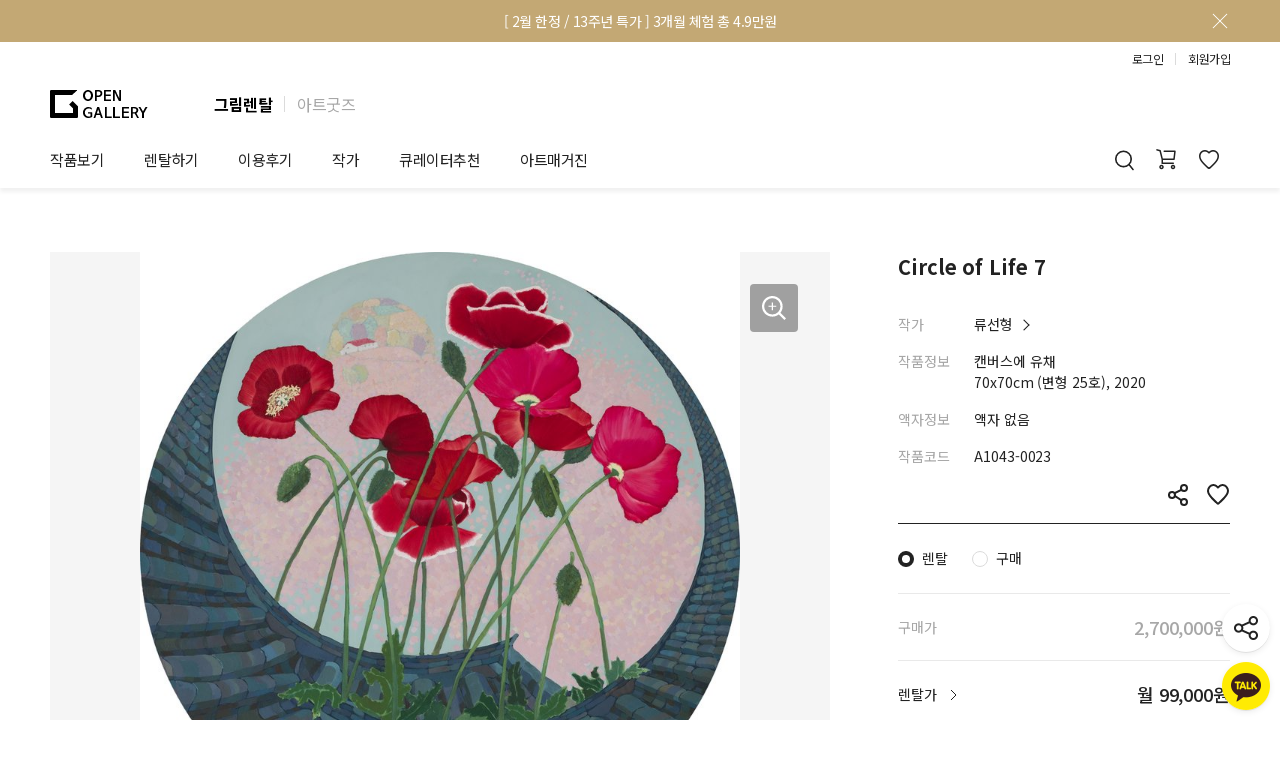

--- FILE ---
content_type: text/html; charset=utf-8
request_url: https://www.opengallery.co.kr/artwork/A1043-0023/
body_size: 24817
content:




<!DOCTYPE html>
<html lang="ko">
    <head>
        <meta charset="UTF-8" />
        <meta http-equiv="X-UA-Compatible" content="IE=edge" />
        <meta name="viewport" content="width=device-width, initial-scale=1.0, user-scalable=no, maximum-scale=1.0" />
        <meta http-equiv="imagetoolbar" content="no" />
        <meta http-equiv="cache-control" content="no-cache" />
        <meta http-equiv="pragma" content="no-cache" />
        
    <meta name="description" content="류선형, &lt;Circle of Life 7&gt;, 캔버스에 유채, 70x70cm, 2020, 류선형 작가의 작품에는 공통적으로 먼 곳까지 길게 펼쳐진 꽃밭이 등장한다. 원근감이 두드러지도록 가까이에는 크고 자세한 꽃들이 보이고 뒤로 물러설수록 급격히 작아지고 옅어져 거리감이 물씬 느껴진다. 그림자의 표현이 무늬와 같이 평평해 보이기까지 한다. 그런데 가까운 쪽을 보면 꽃송이 사이에 그림자가 드리워지지 않고 각자의 색만 선명히 드러내어 생경한 느낌을 준다. 반면 뒤로 펼쳐진 상단의 꽃들은 색으로 섞여 경계가 흩어져 있다. 이는 우리가 가까이에서 바라보고 인식하는 선명한 세계만 보는 동안에도 세상은 계속해서 생멸을 반복하고 우리도 그것의 일부라는 점을 시사한다. 모든 것은 이치에 따라 모이고 흩어지는 변화가 반복된다는 사실을 일깨우게 해주는 작품이다." />
    <meta property="og:title" content="류선형 | Circle of Life 7 :: 오픈갤러리" />
    <meta property="og:type" content="product" />
    <meta property="og:image" content="https://og-data.s3.amazonaws.com/media/artworks/w_fixed/A1043/A1043-0023.jpg" />
    <meta property="og:url" content="https://www.opengallery.co.kr/artwork/A1043-0023/" />
    <meta property="og:site_name" content="오픈갤러리" />
    <meta property="og:description" content="캔버스에 유채, 70x70cm, 2020" />
    
        <script type="application/ld+json">
            {
                "@context": "http://schema.org",
                "@type": "Product",
                "inProductGroupWithID": "A1043-0023",
                "sku": "P-A1043-0023",
                "name": "류선형, Circle of Life 7",
                "description": "2020. 캔버스에 유채. 70x70cm",
                "image": "https://og-data.s3.amazonaws.com/media/artworks/half/A1043/A1043-0023.jpg",
                "brand": {
                    "@type": "Brand",
                    "name": "오픈갤러리",
                    "description": "그림렌탈 1위 오픈갤러리",
                    "url": "https://www.opengallery.co.kr/",
                    "logo": "https://og-data.s3.amazonaws.com/static/pages/img/service/bases/header/logo_black.svg"
                },
                "author": {
                    "@type": "Person",
                    "name": "류선형",
                    "url": "https://www.opengallery.co.kr/artist/A1043/"
                },
                "offers": {
                    "@type": "Offer",
                    "priceCurrency": "KRW",
                    "price": "2700000",
                    "availability": "http://schema.org/InStock"
                }
            }
        </script>
    

        <meta name="google-site-verification" content="p1rbV-Jbn0S1my-GXJXirc9FQ6BaiXvLW6vWSZo_Evg" />
        <meta name="naver-site-verification" content="1cdae196e5bcbbb151ea8ccb2e9fee8495bcb1fc" />
        <meta name="facebook-domain-verification" content="tv3ij5f2130ydu9wufw8n9ov94jeud" />
        <title>류선형 | Circle of Life 7 :: 오픈갤러리</title>

        <script>
            deviceType = 0;
            ogUserKey = 0;

            dataLayer = [{
                uKey: ogUserKey,
                user_id: ogUserKey || undefined,
                deviceType: deviceType,
                userAgent: navigator.userAgent
            }];
        </script>

        <!-- Google Tag Manager -->
        <script>(function(w,d,s,l,i){w[l]=w[l]||[];w[l].push({'gtm.start':
        new Date().getTime(),event:'gtm.js'});var f=d.getElementsByTagName(s)[0],
        j=d.createElement(s),dl=l!='dataLayer'?'&l='+l:'';j.async=true;j.src=
        'https://www.googletagmanager.com/gtm.js?id='+i+dl;f.parentNode.insertBefore(j,f);
        })(window,document,'script','dataLayer','GTM-WWHR5R');</script>
        <!-- End Google Tag Manager -->

        <!-- Favicons -->
        <link rel="apple-touch-icon" sizes="180x180" href="https://og-data.s3.amazonaws.com/static/common/img/favicon/service/apple-touch-icon.png" />
        <link rel="icon" type="image/png" sizes="32x32" href="https://og-data.s3.amazonaws.com/static/common/img/favicon/service/favicon-32x32.png" />
        <link rel="icon" type="image/png" sizes="16x16" href="https://og-data.s3.amazonaws.com/static/common/img/favicon/service/favicon-16x16.png" />
        <link rel="manifest" href="https://og-data.s3.amazonaws.com/static/common/img/favicon/service/site.webmanifest" />
        <link rel="mask-icon" href="https://og-data.s3.amazonaws.com/static/common/img/favicon/service/safari-pinned-tab.svg" color="#222222" />
        <meta name="msapplication-TileColor" content="#c3a874" />
        <meta name="theme-color" content="#ffffff" />
        <!-- End Favicons -->

        <!-- Stylesheet -->
        
            <style>
                @import url('https://fonts.googleapis.com/css2?family=Noto+Sans+KR:wght@400;500;700&display=swap');
                body {
                    font-family: 'Noto Sans KR', sans-serif;
                    font-weight: 400;
                }
                
                    #header_banner, #header, #footer {
                        letter-spacing: -0.5px;
                    }
                
            </style>
            <link rel="stylesheet" href="https://og-data.s3.amazonaws.com/static/pages/css/service/bases/og_base.css?v=1" />
        
        <link rel="stylesheet" href="https://og-data.s3.amazonaws.com/CACHE2/css/output.92d53ae41200.css" type="text/css">
        
    

        <link rel="stylesheet" href="https://og-data.s3.amazonaws.com/CACHE2/css/output.4071df9d1a7c.css" type="text/css">
        <!-- End Stylesheet -->
    
        
            <!-- Clarity -->
            <script>
                (function(c,l,a,r,i,t,y){
                    c[a]=c[a]||function(){(c[a].q=c[a].q||[]).push(arguments)};
                    t=l.createElement(r);t.async=1;t.src="https://www.clarity.ms/tag/"+i;
                    y=l.getElementsByTagName(r)[0];y.parentNode.insertBefore(t,y);
                })(window, document, "clarity", "script", "mywmxzwci4");
            </script>
            <!-- End Clarity -->
        
    </head>
    <body class="page_detail">
        <!-- Google Tag Manager (noscript) -->
        <noscript><iframe src="https://www.googletagmanager.com/ns.html?id=GTM-WWHR5R"
        height="0" width="0" style="display: none; visibility: hidden;"></iframe></noscript>
        <!-- End Google Tag Manager (noscript) -->

        <div id="fb-root"></div>
        
        <div id="wrap" class="header_banner_padding">
            
                

<div id="header_banner" style="background-color: rgb(195, 168, 116)"><a href="/event/1st90days/13th-anniversary" onclick="gaClickServiceTopBanner('44');"><div id="header_banner_box"><p id="header_banner_txt" style="color: rgb(255, 255, 255)">[ 2월 한정 / 13주년 특가 ] 3개월 체험 총 4.9만원</p></div></a><div id="header_banner_close"></div></div>

            
            

<header id="header">
    <div id="header-sub-menu"></div>
    <div class="header-user-nav">
        <div id="userBox">
            <div id="userBox-loggedIn">
                <a href="/mypage/" id="userBox-mypageBtn">마이페이지</a>
                <span class="header-btn-divider"></span>
                <a href="/logout/" id="userBox-logoutBtn">로그아웃</a>
            </div>
            <div id="userBox-loggedOut" class="cf">
                <a href="/login/" id="userBox-loginBtn" class="primary-login-btn" data-path="/login/" onclick="gaHeaderAction('userBox_login');">로그인</a>
                <span class="header-btn-divider"></span>
                <a href="/signup/" id="userBox-joinBtn" onclick="gaHeaderAction('userBox_join');">회원가입</a>
            </div>
        </div>
    </div>
    <div class="header-brand-nav">
        <h1 id="header-logo">
            <a href="/">
                <div id="header-logo-img"></div>
            </a>
        </h1>
        <ul class="header-brand-selector">
            <li class="header-brand-item selected">
                <a href="/">그림렌탈</a>
            </li>
            <span class="header-btn-divider"></span>
            <li class="header-brand-item">
                <a href="https://opengallery.shop/">아트굿즈</a>
            </li>
        </ul>
    </div>
    <nav id="header-wrap" class="cf">
        <div id="mHeaderBtn_showMenu" onclick="gaHeaderAction('menu_show');"></div>
        <ul id="header-nav">
            <li><a class="header-navBtn " href="/discover/" onclick="gaHeaderAction('nav_discover');">작품보기</a></li><li><span class="header-navBtn ">렌탈하기</span><ul class="header-sub-ul"><li class="header-sub-li"><a href="/rental-service/">그림렌탈</a></li><li class="header-sub-li"><a href="/serviceforbiz/">법인상담</a></li><li class="header-sub-li"><a href="/gifts/">기프트카드</a></li></ul></li><li><span class="header-navBtn ">이용후기</span><ul class="header-sub-ul"><li class="header-sub-li"><a href="/customerreview/">개인 고객</a></li><li class="header-sub-li"><a href="/companyreview/business/">법인 고객</a></li><li class="header-sub-li"><a href="/lookbook/">셀럽 인터뷰</a></li></ul></li><li><span class="header-navBtn ">작가</span><ul class="header-sub-ul"><li class="header-sub-li"><a href="/artist/" onclick="gaHeaderAction('nav_artist');">작가소개</a></li><li class="header-sub-li"><a href="/artist-registry/">작가공모</a></li></ul></li><li><span class="header-navBtn ">큐레이터추천</span><ul class="header-sub-ul"><li class="header-sub-li"><a href="/consult/">제안서 신청</a></li><li class="header-sub-li"><a href="/content/">작품선택 Tip</a></li><li class="header-sub-li"><a href="/interior-tip/">그림인테리어 Tip</a></li><li class="header-sub-li"><a href="/theme/">테마별 추천</a></li></ul></li><li><span class="header-navBtn ">아트매거진</span><ul class="header-sub-ul"><li class="header-sub-li"><a href="/exhibition/">전시 정보</a></li><li class="header-sub-li"><a href="/art-readings/">미술 이야기</a></li><li class="header-sub-li"><a href="/art-dictionary/">아트 딕셔너리</a></li></ul></li>
        </ul>
        <div id="header-right">
            <div id="header-cart">
                <a id="header-cart-btn"
                   href="/cart/"
                   onclick="gaHeaderAction('nav_cart');"></a>
            </div>
            <div id="header-mycollection">
                <a id="header-mycollection-btn"
                   href="/mypage/mycollection/artwork/"
                   onclick="gaHeaderAction('nav_mycollection');"></a>
            </div>
        </div>
        <div id="header-showSearch">
            <div id="header-showSearch-btn" onclick="gaHeaderAction('search_show');"></div>
        </div>
    </nav>
    <div id="header-searchBar">
        <form action="/search/" id="header-searchBar-form" method="get" accept-charset="utf-8">
            <div id="header-searchBar-inner">
                <div id="header-searchBar-wrapper">
                    <input type="search" name="sq" id="header-searchBar-sq" placeholder="" maxlength="50" />
                    <input type="submit" id="header-searchBar-submit" title="검색" value="" data-url="" onclick="gaHeaderAction('do_search');" />
                </div>
            </div>
        </form>
        <div class="header-searchBar-contents">
            <div id="header-searchBar-recent-searches">
                <h3 class="header-searchBar-contents-title">최근 검색어</h3>
                <div class="header-searchBar-recent-searches-items only-desktop"></div>
                <div class="header-searchBar-recent-searches-items only-mobile owl-carousel"></div>
            </div>
            <div id="header-searchBar-recent-artworks">
                <h3 class="header-searchBar-contents-title">
                    최근 본 작품
                    <a href="/recent-artworks/"><span class="header-searchBar-recent-artworks-list-link">전체보기</span></a>
                </h3>
                <div class="header-searchBar-recent-artworks-items owl-carousel"></div>
            </div>
            <div id="header-searchBar-tag">
                <h3 class="header-searchBar-contents-title">추천 태그</h3>
                <div class="header-searchBar-tag-items"></div>
            </div>
            <div id="header-searchBar-theme">
                <h3 class="header-searchBar-contents-title">
                    추천 테마
                    <a href="/theme/list/"><span class="header-searchBar-theme-list-link">전체보기</span></a>
                </h3>
                <div class="header-searchBar-theme-items">
                    <a href="/theme/list/?category=place" class="header-searchBar-theme-item"
                       style="background-image: url(https://og-data.s3.amazonaws.com/static/pages/img/service/theme/category_place.jpg)"
                    >
                        <div class="header-searchBar-theme-item-mask">
                            <p>설치공간</p>
                        </div>
                    </a>
                    <a href="/theme/list/?category=color" class="header-searchBar-theme-item"
                       style="background-image: url(https://og-data.s3.amazonaws.com/static/pages/img/service/theme/category_color.jpg)"
                    >
                        <div class="header-searchBar-theme-item-mask">
                            <p>컬러</p>
                        </div>
                    </a>
                    <a href="/theme/list/?category=season" class="header-searchBar-theme-item"
                       style="background-image: url(https://og-data.s3.amazonaws.com/static/pages/img/service/theme/category_season.jpg)"
                    >
                        <div class="header-searchBar-theme-item-mask">
                            <p>계절</p>
                        </div>
                    </a>
                    <a href="/theme/list/?category=genre" class="header-searchBar-theme-item"
                       style="background-image: url(https://og-data.s3.amazonaws.com/static/pages/img/service/theme/category_genre.jpg)"
                    >
                        <div class="header-searchBar-theme-item-mask">
                            <p>장르/기법</p>
                        </div>
                    </a>
                    <a href="/theme/list/?category=subject" class="header-searchBar-theme-item"
                       style="background-image: url(https://og-data.s3.amazonaws.com/static/pages/img/service/theme/category_subject.jpg)"
                    >
                        <div class="header-searchBar-theme-item-mask">
                            <p>주제</p>
                        </div>
                    </a>
                </div>
            </div>
        </div>
    </div>
    <div id="header-searchMask"></div>
</header>
<div id="mSideMask">
    <div id="mSide-menuBar">
        <ul id="mSide-nav">
            <li><a class="mSide-navBtn bold paddingTop" href="/" onclick="gaHeaderAction('nav_home');">홈</a></li>
            <li><a class="mSide-navBtn bold" href="/discover/" onclick="gaHeaderAction('nav_discover');">작품보기<div class="mSide-navBack"></div></a></li>
            <li><div class="mSide-navBtn mSide-showNavSubBtn bold">렌탈하기<div class="mSide-navBack"></div></div>
                <ul class="mSide-navSub">
                    <li><a class="mSide-navSubBtn" href="/rental-service/" onclick="gaHeaderAction('nav_artwork_rental');">그림렌탈</a></li>
                    <li><a class="mSide-navSubBtn" href="/serviceforbiz/" onclick="gaHeaderAction('nav_serviceforbiz');">법인상담</a></li>
                    <li><a class="mSide-navSubBtn" href="/gifts/" onclick="gaHeaderAction('nav_giftcard');">기프트카드</a></li>
                </ul>
            </li>
            <li><div class="mSide-navBtn mSide-showNavSubBtn bold">이용후기<div class="mSide-navBack"></div></div>
                <ul class="mSide-navSub">
                    <li><a class="mSide-navSubBtn" href="/customerreview/" onclick="gaHeaderAction('nav_customerriview');">개인 고객</a></li>
                    <li><a class="mSide-navSubBtn" href="/companyreview/business/" onclick="gaHeaderAction('nav_companyreview');">법인 고객</a></li>
                    <li><a class="mSide-navSubBtn" href="/lookbook/" onclick="gaHeaderAction('nav_lookbook');">셀럽 인터뷰</a></li>
                </ul>
            </li>
            <li><div class="mSide-navBtn mSide-showNavSubBtn bold">작가<div class="mSide-navBack"></div></div>
                <ul class="mSide-navSub">
                    <li><a class="mSide-navSubBtn" href="/artist/" onclick="gaHeaderAction('nav_artist');">작가소개</a></li>
                    <li><a class="mSide-navSubBtn" href="/artist-registry/">작가공모</a></li>
                </ul>
            </li>
            <li><div class="mSide-navBtn mSide-showNavSubBtn bold">큐레이터추천<div class="mSide-navBack"></div></div>
                <ul class="mSide-navSub">
                    <li><a class="mSide-navSubBtn" href="/consult/" onclick="gaHeaderAction('nav_consult');">제안서 신청</a></li>
                    <li><a class="mSide-navSubBtn" href="/content/" onclick="gaHeaderAction('nav_content');">작품선택 Tip</a></li>
                    <li><a class="mSide-navSubBtn" href="/interior-tip/" onclick="gaHeaderAction('nav_interior_tip');">그림인테리어 Tip</a></li>
                    <li><a class="mSide-navSubBtn" href="/theme/" onclick="gaHeaderAction('nav_thememain');">테마별 추천</a></li>
                </ul>
            </li>
            <li><div class="mSide-navBtn mSide-showNavSubBtn bold">아트매거진<div class="mSide-navBack"></div></div>
                <ul class="mSide-navSub">
                    <li><a class="mSide-navSubBtn" href="/exhibition/" onclick="gaHeaderAction('nav_exhibition');">전시 정보</a></li>
                    <li><a class="mSide-navSubBtn" href="/art-readings/" onclick="gaHeaderAction('nav_art_readings_list');">미술 이야기</a></li>
                    <li><a class="mSide-navSubBtn" href="/art-dictionary/" onclick="gaHeaderAction('nav_art_dictionary');">아트 딕셔너리</a></li>
                </ul>
            </li>
            <li class="mSide-devider"></li>
            <li><a class="mSide-navBtn bold" href="/mypage/">마이페이지</a></li>
            <li>
                <a class="mSide-navBtn" id="mSide-recentBtn"
                   href="/recent-artworks/" onclick="gaHeaderAction('nav_recently');"
                >최근 본 작품<div id="mSide-recentCnt">0</div></a>
            </li>
            <li>
                <a class="mSide-navBtn" id="mSide-cartBtn"
                   href="/cart/" onclick="gaHeaderAction('nav_cart');"
                >카트</a>
            </li>
            <li>
                <a class="mSide-navBtn" id="mSide-mycollectionBtn"
                   href="/mypage/mycollection/artwork/" onclick="gaHeaderAction('nav_mycollection');"
                >마이컬렉션</a>
            </li>
        </ul>
        <div id="mSide-bottom-loggedIn">
            <div class="mSide-bottom-userBox">
                <a href="/mypage/account/" id="mUserBox-accountlink"></a>
                <span id="mUserBox-name">
                    
                </span>
            </div>
            <a href="/logout/" id="mSide-bottom-logoutBtn">로그아웃</a>
        </div>
        <div id="mSide-bottom-loggedOut">
            <div class="mSide-bottom-userBox">
                <div id="mUserBox-loginlink"></div>
                <span>더 많은 서비스를 이용하시려면<br/>로그인 해주세요.</span>
            </div>
            <a href="/signup/" id="mSide-bottom-joinBtn" onclick="gaHeaderAction('userBox_join')">회원가입</a>
            <a href="/login/" id="mSide-bottom-loginBtn" class="primary-login-btn" data-path="/login/" onclick="gaHeaderAction('userBox_login');">로그인</a>
        </div>
    </div>
</div>

            
    <div id="contents">
        <div class="og-container-outer artwork-detail">
            <div class="og-container artwork-detail-image">
                
                <div class="artwork-detail-image-carousel owl-carousel">
                    <div class="artwork-detail-image-carousel-item">
                        <a href="#zoom" class="artwork-detail-image-zoom-btn"></a>
                        <a href="#zoom">
                            <img class="artwork-detail-image-carousel-image"
                                 src="https://og-data.s3.amazonaws.com/media/artworks/half/A1043/A1043-0023.jpg"
                                 data-image-url="https://og-data.s3.amazonaws.com/media/artworks/image/A1043/A1043-0023.jpg"
                            />
                        </a>
                    </div>
                    
                        <div class="artwork-detail-image-carousel-item">
                            <a href="#zoom1" class="artwork-detail-image-zoom-btn"></a>
                            <a href="#zoom1">
                                <img class="artwork-detail-image-carousel-image"
                                     src="https://og-data.s3.amazonaws.com/media/artworks/sub/half/A1043/A1043-0023_42223.jpg"
                                     data-image-url="https://og-data.s3.amazonaws.com/media/artworks/sub/image/A1043/A1043-0023_42223.jpg"
                                />
                            </a>
                        </div>
                    
                </div>
                <div class="artwork-detail-image-pagination-wrapper">
                    <div class="artwork-detail-image-pagination owl-carousel">
                    <div class="artwork-detail-image-pagination-item" data-index="0">
                        <img src="https://og-data.s3.amazonaws.com/media/artworks/icon/A1043/A1043-0023.jpg" />
                    </div>
                    
                        <div class="artwork-detail-image-pagination-item" data-index="1">
                            <img src="https://og-data.s3.amazonaws.com/media/artworks/sub/icon/A1043/A1043-0023_42223.jpg" />
                        </div>
                    
                </div>
                    <div class="artwork-detail-image-pagination-mobile">
                    <div class="artwork-detail-image-pagination-mobile-page"></div>
                </div>
                </div>
                <div class="artwork-detail-copyright">
                    이미지를 클릭하면 확대하여 보실 수 있습니다.<br class="br-only-mobile" />
                    무단 도용 및 재배포를 금지합니다.<br />
                    Copyright &copy; 류선형 All rights reserved.
                </div>
            </div>
            <div class="og-container artwork-detail-info">
                
                <h2 class="artwork-detail-info-title">Circle of Life 7</h2>
                <div class="artwork-detail-info-row">
                    <div class="artwork-detail-info-row-left">작가</div>
                    <div class="artwork-detail-info-row-right">
                        <a href="/artist/A1043/"
                           class="artwork-detail-info-artist-link"
                        >
                            류선형
                        </a>
                    </div>
                </div>
                <div class="artwork-detail-info-row">
                    <div class="artwork-detail-info-row-left">작품정보</div>
                    <div class="artwork-detail-info-row-right">
                        캔버스에 유채<br />
                        70x70cm (변형 25호), 2020
                    </div>
                </div>
                <div class="artwork-detail-info-row">
                    <div class="artwork-detail-info-row-left">액자정보</div>
                    <div class="artwork-detail-info-row-right">
                        
                            액자 없음
                        
                    </div>
                </div>
                <div class="artwork-detail-info-row">
                    <div class="artwork-detail-info-row-left">작품코드</div>
                    <div class="artwork-detail-info-row-right">A1043-0023</div>
                </div>
                <div class="artwork-detail-info-functions">
                    <div class="artwork-detail-info-function-collect " data-code="A1043-0023"></div>
                    <div class="artwork-detail-info-function-share"
                         data-pathname="/artwork/A1043-0023/"
                         data-txt="류선형 작가 &lt;Circle of Life 7&gt; #오픈갤러리 #작품정보"
                    ></div>
                </div>
                
                    <div class="artwork-detail-info-price">
                        <div class="artwork-detail-info-price-type">
                            <label class="artwork-detail-info-price-type-choice">
                                <input type="radio" name="order_type" value="RENTAL" autocomplete="off"
                                       
                                />
                                <span class="artwork-detail-info-price-type-choice-box">렌탈</span>
                            </label>
                            <label class="artwork-detail-info-price-type-choice">
                                <input type="radio" name="order_type" value="PURCHASE" autocomplete="off"
                                       
                                />
                                <span class="artwork-detail-info-price-type-choice-box">구매</span>
                            </label>
                        </div>
                        <div class="artwork-detail-info-price-wrap mode-rental-1st90days">
                            
                                <div class="artwork-detail-info-price-row-purchase">
                                    <div class="artwork-detail-info-price-row-left">
                                        구매가
                                        
                                    </div>
                                    <div class="artwork-detail-info-price-row-right">
                                        2,700,000원
                                    </div>
                                </div>
                            
                            
                                <div class="artwork-detail-info-price-row-rental">
                                    <div class="artwork-detail-info-price-row-left">
                                        렌탈가
                                        <button type="button" class="artwork-detail-info-price-guide-rental"></button>
                                    </div>
                                    <div class="artwork-detail-info-price-row-right">
                                        월 99,000원
                                    </div>
                                </div>
                                <div class="artwork-detail-info-price-row-rental">
                                    <div class="artwork-detail-info-price-row-left">
                                        렌탈기간
                                    </div>
                                    <div class="artwork-detail-info-price-row-right rental-period">
                                        3개월 (기본)
                                    </div>
                                </div>
                                
                                    <div class="artwork-detail-info-price-row-1st90days-mobile">
                                        <div class="artwork-detail-info-price-row-left">
                                            3개월 체험 총 49,000원
                                            <button type="button" class="artwork-detail-info-price-guide-1st90days-mobile"></button>
                                        </div>
                                        <div class="artwork-detail-info-price-row-right">
                                            월 16,334원
                                        </div>
                                    </div>
                                    <div class="artwork-detail-info-price-1st90days">
                                        <label class="artwork-detail-info-price-1st90days-choice">
                                            <span class="artwork-detail-info-price-1st90days-choice-box">3개월 체험 총 49,000원</span>
                                        </label>
                                        <button type="button" class="artwork-detail-info-price-guide-1st90days">자세히 보기</button>
                                    </div>
                                
                            
                            <div class="artwork-detail-info-price-total">
                                
                                    <div class="artwork-detail-info-price-total-purchase">
                                        <div class="artwork-detail-info-price-total-left">최종 구매가</div>
                                        <div class="artwork-detail-info-price-total-right">
                                            <div class="artwork-detail-purchase-price">2,700,000원</div>
                                        </div>
                                    </div>
                                
                                
                                    <div class="artwork-detail-info-price-total-rental-default">
                                        <div class="artwork-detail-info-price-total-left">최종 렌탈가<span> (3개월)</span></div>
                                        <div class="artwork-detail-info-price-total-right">
                                            297,000원
                                            <div class="artwork-detail-rental-price">월 <span>99,000원</span></div>
                                        </div>
                                    </div>
                                    
                                        <div class="artwork-detail-info-price-total-rental-1st90days">
                                            <div class="artwork-detail-info-price-total-left">최종 렌탈가<span> (3개월)</span></div>
                                            <div class="artwork-detail-info-price-total-right">
                                                49,000원
                                                <div class="artwork-detail-rental-price">월 <span>16,334원</span></div>
                                            </div>
                                        </div>
                                    
                                
                            </div>
                            
                                
                                    <div class="artwork-detail-info-price-functions-both">
                                        <button type="button" class="artwork-detail-info-price-function-purchase-open">구매하기</button>
                                        <button type="button" class="artwork-detail-info-price-function-rental-open">렌탈하기</button>
                                    </div>
                                
                                
                                    <div class="artwork-detail-info-price-functions-purchase ">
                                        <button type="button" class="artwork-detail-info-price-function-purchase-open only-mobile">구매 카트</button>
                                        <button type="button" class="artwork-detail-info-price-function-purchase-open only-mobile">구매하기</button>
                                        <button type="button" class="artwork-detail-info-price-function-purchase-cart">구매 카트</button>
                                        <button type="button" class="artwork-detail-info-price-function-purchase-checkout">구매하기</button>
                                    </div>
                                
                                
                                    <div class="artwork-detail-info-price-functions-rental ">
                                        <button type="button" class="artwork-detail-info-price-function-rental-open only-mobile">렌탈 카트</button>
                                        <button type="button" class="artwork-detail-info-price-function-rental-open only-mobile">렌탈하기</button>
                                        <button type="button" class="artwork-detail-info-price-function-rental-cart">렌탈 카트</button>
                                        <button type="button" class="artwork-detail-info-price-function-rental-checkout">렌탈하기</button>
                                    </div>
                                
                            
                        </div>
                    </div>
                
                <div class="artwork-detail-info-notice">
                    * 출장비 및 설치비는 별도입니다.<br />
                    * 작품에 따라 액자 처리 되어 있을 수 있습니다.
                </div>
            </div>
            <div class="og-container artwork-detail-left">
                
                    <a class="artwork-detail-left-section artwork-detail-1st90days"
                       href="/event/1st90days/apply/?code=A1043-0023"
                    >
                        <h3 class="artwork-detail-1st90days-h3">창립 13주년 기념 특가</h3>
                        <p class="artwork-detail-1st90days-p">첫 렌탈이라면 <br class="br-only-mobile" />3개월 체험 총 4.9만원</p>
                    </a>
                
                
                
                
                    <div class="artwork-detail-left-section">
                        <h3 class="artwork-detail-left-section-title">작품 감상하기</h3>
                        <div class="artwork-detail-notes mode-curator-note">
                            <div class="artwork-detail-notes-tab-menu">
                                <button type="button" class="artwork-detail-notes-tab-menu-button-curator-note">큐레이터 노트</button>
                                <button type="button" class="artwork-detail-notes-tab-menu-button-reco-reason">추천 이유</button>
                            </div>
                            
                                <h4 class="artwork-detail-notes-title">큐레이터 노트</h4>
                                <div class="artwork-detail-notes-body curator-note"><p>류선형 작가의 작품에는 공통적으로 먼 곳까지 길게 펼쳐진 꽃밭이 등장한다. 원근감이 두드러지도록 가까이에는 크고 자세한 꽃들이 보이고 뒤로 물러설수록 급격히 작아지고 옅어져 거리감이 물씬 느껴진다. 그림자의 표현이 무늬와 같이 평평해 보이기까지 한다. 그런데 가까운 쪽을 보면 꽃송이 사이에 그림자가 드리워지지 않고 각자의 색만 선명히 드러내어 생경한 느낌을 준다. 반면 뒤로 펼쳐진 상단의 꽃들은 색으로 섞여 경계가 흩어져 있다. 이는 우리가 가까이에서 바라보고 인식하는 선명한 세계만 보는 동안에도 세상은 계속해서 생멸을 반복하고 우리도 그것의 일부라는 점을 시사한다. 모든 것은 이치에 따라 모이고 흩어지는 변화가 반복된다는 사실을 일깨우게 해주는 작품이다.</p></div>
                            
                            
                                <h4 class="artwork-detail-notes-title">추천 이유</h4>
                                <div class="artwork-detail-notes-body reco-reason"><p>이 눈부신 꽃밭은 누구나 죽는다는 것을 기억하라는 라틴어 ‘Memeto mori (메멘토 모리)’를 주제로 합니다. 독립된 개체들로 존재하는 근경의 꽃들만 바라볼 것이 아니라 그 뒤로 펼쳐진 패턴화된 원경의 풍경에도 주의를 기울여 감상해보세요. 개체들이 섞여 결국 하나의 색으로 남는 모습에 작가는 삶의 철학을 담았습니다. 태어나면 죽기 마련이고, 모이면 흩어지는 것이 당연하다는 사실이 순간을 붙들어 영원하기를 바라는 현대인에게 큰 힘이 되기도 합니다. 삶의 여정과 같이 길게 늘어선 꽃이 있는 풍경이 따로 또 같이를 반복하는 모든 것들을 담아내며 빠르게 변하는 세상을 대하는 허전한 마음에 큰 위안을 줍니다.<br>추천 작품</p></div>
                            
                        </div>
                    </div>
                
                
                <a href="https://pf.kakao.com/_xdWtxbl/chat?referer=https%3A//www.opengallery.co.kr/artwork/A1043-0023/" target="_blank"
                   class="artwork-detail-kakaotalk-banner"
                >
                    <h3>마음에 드는 작품<br class="br-only-mobile" /> 찾기 어려우신가요?</h3>
                    <p>카톡 무료 상담으로 큐레이터에게<br class="br-only-mobile" /> 1:1 작품 추천을 받아보세요 →</p>
                </a>
                <div class="artwork-detail-left-section artwork-detail-service">
                    <div class="artwork-detail-service-inner">
                        <h3 class="artwork-detail-service-h3">
                            당신의 공간,<br />
                            그림렌탈로 완전히 새롭게
                        </h3>
                        <p class="artwork-detail-service-p">
                            우리는 취향 분석을 통한 작품 큐레이팅부터 안전하고 완벽한 설치로<br class="br-only-desktop" />
                            당신의 공간을 3개월마다 다시 태어나게 합니다.
                        </p>
                        <div class="artwork-detail-service-box1">
                            <div class="artwork-detail-service-box1-item item-1">
                                <h4>
                                    큰 돈 쓰지 않아도<br />
                                    쉽게 바뀌는 분위기
                                </h4>
                                <p>매번 바뀌는 유행이 전혀 두렵지 않아요. 비용 부담과 실패 위험 없이 빠르고 확실한 공간 변화를 약속합니다.</p>
                            </div>
                            <div class="artwork-detail-service-box1-item item-2">
                                <h4>
                                    복제품은 따라올 수 없는<br />
                                    오리지널 원화의 감동
                                </h4>
                                <p>원작은 어떤 방식으로도 재현될 수 없습니다. 붓 터치와 생생한 질료의 느낌, 친필 서명으로 원화의 감동을 느껴보세요.</p>
                            </div>
                            <div class="artwork-detail-service-box1-item item-3">
                                <h4>
                                    실패 없는 구매를 위한<br />
                                    사전 취향 탐색
                                </h4>
                                <p>소장하고 싶은 작품이 있나요? 렌탈로 걸어본 뒤, 구매를 결정하시면 작품가에서 기지불한 렌탈료를 할인해드립니다.</p>
                            </div>
                            <div class="artwork-detail-service-box1-item item-4">
                                <h4>
                                    보관 걱정 없는<br />
                                    편리한 교체 서비스
                                </h4>
                                <p>원하시는 날짜에 맞춰 작품을 설치 및 교체해드립니다. 작품 보관 및 처리 걱정은 덜고 공간은 넓게 활용하세요.</p>
                            </div>
                        </div>
                        <div class="artwork-detail-service-box1-mobile">
                            <div class="artwork-detail-service-box1-mobile-carousel owl-carousel">
                                <div class="artwork-detail-service-box1-item item-1">
                                    <h4>
                                        큰 돈 쓰지 않아도<br />
                                        쉽게 바뀌는 분위기
                                    </h4>
                                    <p>매번 바뀌는 유행이 전혀 두렵지 않아요. 비용 부담과 실패 위험 없이 빠르고 확실한 공간 변화를 약속합니다.</p>
                                </div>
                                <div class="artwork-detail-service-box1-item item-2">
                                    <h4>
                                        복제품은 따라올 수 없는<br />
                                        오리지널 원화의 감동
                                    </h4>
                                    <p>원작은 어떤 방식으로도 재현될 수 없습니다. 붓 터치와 생생한 질료의 느낌, 친필 서명으로 원화의 감동을 느껴보세요.</p>
                                </div>
                                <div class="artwork-detail-service-box1-item item-3">
                                    <h4>
                                        실패 없는 구매를 위한<br />
                                        사전 취향 탐색
                                    </h4>
                                    <p>소장하고 싶은 작품이 있나요? 렌탈로 걸어본 뒤, 구매를 결정하시면 작품가에서 기지불한 렌탈료를 할인해드립니다.</p>
                                </div>
                                <div class="artwork-detail-service-box1-item item-4">
                                    <h4>
                                        보관 걱정 없는<br />
                                        편리한 교체 서비스
                                    </h4>
                                    <p>원하시는 날짜에 맞춰 작품을 설치 및 교체해드립니다. 작품 보관 및 처리 걱정은 덜고 공간은 넓게 활용하세요.</p>
                                </div>
                            </div>
                        </div>
                        <h3 class="artwork-detail-service-h3">
                            믿을 수 있는<br />
                            그림렌탈 1위 오픈갤러리
                        </h3>
                        <div class="artwork-detail-service-box2">
                            <div class="artwork-detail-service-box2-item item-1">
                                <p>총 보유 작품 수</p>
                                <h4>71,155점</h4>
                            </div>
                            <div class="artwork-detail-service-box2-item item-2">
                                <p>평균 만족도</p>
                                <h4>98.7%</h4>
                            </div>
                            <div class="artwork-detail-service-box2-item item-3">
                                <p>보유 고객 수</p>
                                <h4>215,134명</h4>
                            </div>
                        </div>
                        <h3 class="artwork-detail-service-h3">
                            오픈갤러리만 가능한<br />
                            독보적인 서비스
                        </h3>
                        <div class="artwork-detail-service-box3">
                            <div class="artwork-detail-service-box3-item item-1">
                                <img class="artwork-detail-service-box3-item-img"
                                     src="https://og-data.s3.amazonaws.com/static/pages/img/service/artwork_detail/service_box3_item1.png"
                                     loading="lazy"
                                />
                                <div class="artwork-detail-service-box3-item-inner">
                                    <h4>큐레이터와 AI의 똑똑한 취향 분석</h4>
                                    <p>전속 큐레이터의 카톡 상담과 자사 AI의 취향 분석을 통해 작품을 무료로 추천해드립니다.</p>
                                    <p class="small">* 작품 직접 선택도 가능</p>
                                </div>
                            </div>
                            <div class="artwork-detail-service-box3-item item-2">
                                <img class="artwork-detail-service-box3-item-img"
                                     src="https://og-data.s3.amazonaws.com/static/pages/img/service/artwork_detail/service_box3_item2.png"
                                     loading="lazy"
                                />
                                <div class="artwork-detail-service-box3-item-inner">
                                    <h4>아트핸들러의 완벽한 설치</h4>
                                    <p>동선과 조도를 고려하고 흐트러짐 없는 수평 설치를 통하여 편안한 작품 감상을 돕습니다.</p>
                                </div>
                            </div>
                        </div>
                        <div class="artwork-detail-service-box3-mobile">
                            <div class="artwork-detail-service-box3-mobile-carousel owl-carousel">
                                <div class="artwork-detail-service-box3-item item-1">
                                    <img class="artwork-detail-service-box3-item-img"
                                         src="https://og-data.s3.amazonaws.com/static/pages/img/service/artwork_detail/service_box3_item1.png"
                                         loading="lazy"
                                    />
                                    <div class="artwork-detail-service-box3-item-inner">
                                        <h4>큐레이터와 AI의 똑똑한 취향 분석</h4>
                                        <p>전속 큐레이터의 카톡 상담과 자사 AI의<br /> 취향 분석을 통해 작품을 무료로<br /> 추천해드립니다.</p>
                                        <p class="small">* 작품 직접 선택도 가능</p>
                                    </div>
                                </div>
                                <div class="artwork-detail-service-box3-item item-2">
                                    <img class="artwork-detail-service-box3-item-img"
                                         src="https://og-data.s3.amazonaws.com/static/pages/img/service/artwork_detail/service_box3_item2.png"
                                         loading="lazy"
                                    />
                                    <div class="artwork-detail-service-box3-item-inner">
                                        <h4>아트핸들러의 완벽한 설치</h4>
                                        <p>동선과 조도를 고려하고 흐트러짐 없는<br /> 수평 설치를 통하여 편안한 작품 감상을<br /> 돕습니다.</p>
                                    </div>
                                </div>
                            </div>
                        </div>
                    </div>
                </div>
                <div class="artwork-detail-left-section">
                    <h3 class="artwork-detail-left-section-title">자주 묻는 질문</h3>
                    <div class="artwork-detail-faq">
                        <div class="artwork-detail-faq-item">
                            <div class="artwork-detail-faq-item-question">
                                렌탈료는 매달 결제하나요?
                            </div>
                            <div class="artwork-detail-faq-item-answer">
                                첫 3개월 렌탈료는 이벤트가로 일시불 결제되며, 이후 일반 렌탈 시 매달 작품 크기에 따른 렌탈료가 결제됩니다.
                            </div>
                        </div>
                        <div class="artwork-detail-faq-item">
                            <div class="artwork-detail-faq-item-question">
                                아이가 있는 집도 이용 가능한가요?
                            </div>
                            <div class="artwork-detail-faq-item-answer">
                                아이 손이 닿지 않는 적정 높이로 설치를 도와 드립니다.
                            </div>
                        </div>
                        <div class="artwork-detail-faq-item">
                            <div class="artwork-detail-faq-item-question">
                                3개월마다 무조건 작품 교체해야 하나요?
                            </div>
                            <div class="artwork-detail-faq-item-answer">
                                연장 희망 시, 오픈갤러리와 협의해서 연장하실 수 있습니다.
                            </div>
                        </div>
                        <div class="artwork-detail-faq-item">
                            <div class="artwork-detail-faq-item-question">
                                법인 명의도 가입할 수 있나요?
                            </div>
                            <div class="artwork-detail-faq-item-answer">
                                호텔, 카페, 사무실 등 다양한 공간에서 이용하며, 렌탈요금에 대한 세금계산서 발급도 가능합니다.
                            </div>
                        </div>
                        <div class="artwork-detail-faq-item">
                            <div class="artwork-detail-faq-item-question">
                                설치된 작품을 구매할 수도 있나요?
                            </div>
                            <div class="artwork-detail-faq-item-answer">
                                구매 가능하며, 렌탈 기간에 따라 가지불 렌탈료의 일부 혹은 잔액을 구매가격에서 할인해 드리고 있습니다.
                            </div>
                        </div>
                        <div class="artwork-detail-faq-item">
                            <div class="artwork-detail-faq-item-question">
                                전국 어디든 이용 가능한가요?
                            </div>
                            <div class="artwork-detail-faq-item-answer">
                                도서산간지역 외 전국 가능하며, 지역에 따라 별도의 출장비가 부과됩니다.<br />
                                (그림 구매는 지역 구분 없이 가능합니다.)
                            </div>
                        </div>
                        <div class="artwork-detail-faq-item">
                            <div class="artwork-detail-faq-item-question">
                                작품은 언제 설치 가능한가요?
                            </div>
                            <div class="artwork-detail-faq-item-answer">
                                작품 선택일로부터 영업일 기준 5일 전후 수령 가능합니다.
                            </div>
                        </div>
                    </div>
                </div>
            </div>
        </div>
        <div class="og-container-outer">
            <div class="og-container related-artworks">
                
                    <div class="related-artworks-section">
                        <h3 class="related-artworks-section-h3">
                            <a class="related-artworks-section-link" href="/artist/A1043/">
                                같은 작가의 작품
                                <svg class="icon-nav-arrow-16px-right" width="10" height="18">
                                    <use href="#icon_nav_arrow_16px_right"></use>
                                </svg>
                                <div class="related-artworks-section-link-more">
                                    <span>더보기</span>
                                    <svg class="icon-nav-arrow-14px-right" width="9" height="16">
                                        <use href="#icon_nav_arrow_14px_right"></use>
                                    </svg>
                                </div>
                            </a>
                        </h3>
                        <div class="related-artworks-carousel owl-carousel">
                            
                                <a href="/artwork/A1043-0027/">
                                    <div class="item">
                                        <img class="related-artworks-carousel-item-img"
                                             src="https://og-data.s3.amazonaws.com/media/artworks/w_fixed/A1043/A1043-0027.jpg"
                                             loading="lazy"
                                             alt="류선형, Everything Fades_Red12ML,Everything Fades_Red12MR"
                                        />
                                        <div class="related-artworks-carousel-item-info">
                                            <h4 class="related-artworks-carousel-item-info-artist-name">류선형</h4>
                                            <h5 class="related-artworks-carousel-item-info-title">Everything Fades_Red12ML,Everything Fades_Red12MR</h5>
                                            <p class="related-artworks-carousel-item-info-size">총 46x131cm (변형 30호, 총 2피스)</p>
                                            
                                                <div class="related-artworks-carousel-item-info-price">
                                                    
                                                        <div class="related-artworks-carousel-item-info-price-wrapper">
                                                            <div class="related-artworks-carousel-item-info-price-left">
                                                                렌탈
                                                            </div>
                                                            <div class="related-artworks-carousel-item-info-price-right">
                                                                <p class="related-artworks-carousel-item-info-price-rental">
                                                                    <span class="related-artworks-carousel-item-info-price-value">99,000</span>
                                                                    <span class="related-artworks-carousel-item-info-price-unit">원/월</span>
                                                                </p>
                                                                
                                                                    <p class="related-artworks-carousel-item-info-price-rental-event">
                                                                        <span class="related-artworks-carousel-item-info-price-event-value">16,334</span>
                                                                        <span class="related-artworks-carousel-item-info-price-unit">원/월</span>
                                                                    </p>
                                                                
                                                            </div>
                                                        </div>
                                                    
                                                    
                                                        <div class="related-artworks-carousel-item-info-price-wrapper">
                                                            <div class="related-artworks-carousel-item-info-price-left">
                                                                구매
                                                            </div>
                                                            <div class="related-artworks-carousel-item-info-price-right">
                                                                <p class="related-artworks-carousel-item-info-price-purchase">
                                                                    <span class="related-artworks-carousel-item-info-price-value">2,700,000</span>
                                                                    <span class="related-artworks-carousel-item-info-price-unit">원</span>
                                                                </p>
                                                            </div>
                                                        </div>
                                                    
                                                </div>
                                            
                                            
                                        </div>
                                    </div>
                                </a>
                            
                                <a href="/artwork/A1043-0026/">
                                    <div class="item">
                                        <img class="related-artworks-carousel-item-img"
                                             src="https://og-data.s3.amazonaws.com/media/artworks/w_fixed/A1043/A1043-0026.jpg"
                                             loading="lazy"
                                             alt="류선형, Circle of Life"
                                        />
                                        <div class="related-artworks-carousel-item-info">
                                            <h4 class="related-artworks-carousel-item-info-artist-name">류선형</h4>
                                            <h5 class="related-artworks-carousel-item-info-title">Circle of Life</h5>
                                            <p class="related-artworks-carousel-item-info-size">117x117cm (변형 80호)</p>
                                            
                                                <div class="related-artworks-carousel-item-info-price">
                                                    
                                                        <div class="related-artworks-carousel-item-info-price-wrapper">
                                                            <div class="related-artworks-carousel-item-info-price-left">
                                                                렌탈
                                                            </div>
                                                            <div class="related-artworks-carousel-item-info-price-right">
                                                                <p class="related-artworks-carousel-item-info-price-rental">
                                                                    <span class="related-artworks-carousel-item-info-price-value">200,000</span>
                                                                    <span class="related-artworks-carousel-item-info-price-unit">원/월</span>
                                                                </p>
                                                                
                                                            </div>
                                                        </div>
                                                    
                                                    
                                                        <div class="related-artworks-carousel-item-info-price-wrapper">
                                                            <div class="related-artworks-carousel-item-info-price-left">
                                                                구매
                                                            </div>
                                                            <div class="related-artworks-carousel-item-info-price-right">
                                                                <p class="related-artworks-carousel-item-info-price-purchase">
                                                                    <span class="related-artworks-carousel-item-info-price-value">7,200,000</span>
                                                                    <span class="related-artworks-carousel-item-info-price-unit">원</span>
                                                                </p>
                                                            </div>
                                                        </div>
                                                    
                                                </div>
                                            
                                            
                                        </div>
                                    </div>
                                </a>
                            
                                <a href="/artwork/A1043-0025/">
                                    <div class="item">
                                        <img class="related-artworks-carousel-item-img"
                                             src="https://og-data.s3.amazonaws.com/media/artworks/w_fixed/A1043/A1043-0025.jpg"
                                             loading="lazy"
                                             alt="류선형, Circle of Life_Red10"
                                        />
                                        <div class="related-artworks-carousel-item-info">
                                            <h4 class="related-artworks-carousel-item-info-artist-name">류선형</h4>
                                            <h5 class="related-artworks-carousel-item-info-title">Circle of Life_Red10</h5>
                                            <p class="related-artworks-carousel-item-info-size">97x162cm (100호)</p>
                                            
                                                <div class="related-artworks-carousel-item-info-price">
                                                    
                                                        <div class="related-artworks-carousel-item-info-price-wrapper">
                                                            <div class="related-artworks-carousel-item-info-price-left">
                                                                렌탈
                                                            </div>
                                                            <div class="related-artworks-carousel-item-info-price-right">
                                                                <p class="related-artworks-carousel-item-info-price-rental">
                                                                    <span class="related-artworks-carousel-item-info-price-value">250,000</span>
                                                                    <span class="related-artworks-carousel-item-info-price-unit">원/월</span>
                                                                </p>
                                                                
                                                            </div>
                                                        </div>
                                                    
                                                    
                                                        <div class="related-artworks-carousel-item-info-price-wrapper">
                                                            <div class="related-artworks-carousel-item-info-price-left">
                                                                구매
                                                            </div>
                                                            <div class="related-artworks-carousel-item-info-price-right">
                                                                <p class="related-artworks-carousel-item-info-price-purchase">
                                                                    <span class="related-artworks-carousel-item-info-price-value">9,000,000</span>
                                                                    <span class="related-artworks-carousel-item-info-price-unit">원</span>
                                                                </p>
                                                            </div>
                                                        </div>
                                                    
                                                </div>
                                            
                                            
                                        </div>
                                    </div>
                                </a>
                            
                                <a href="/artwork/A1043-0022/">
                                    <div class="item">
                                        <img class="related-artworks-carousel-item-img"
                                             src="https://og-data.s3.amazonaws.com/media/artworks/w_fixed/A1043/A1043-0022.jpg"
                                             loading="lazy"
                                             alt="류선형, Try to Rmember"
                                        />
                                        <div class="related-artworks-carousel-item-info">
                                            <h4 class="related-artworks-carousel-item-info-artist-name">류선형</h4>
                                            <h5 class="related-artworks-carousel-item-info-title">Try to Rmember</h5>
                                            <p class="related-artworks-carousel-item-info-size">72x61cm (20호)</p>
                                            
                                                <div class="related-artworks-carousel-item-info-price">
                                                    
                                                        <div class="related-artworks-carousel-item-info-price-wrapper">
                                                            <div class="related-artworks-carousel-item-info-price-left">
                                                                렌탈
                                                            </div>
                                                            <div class="related-artworks-carousel-item-info-price-right">
                                                                <p class="related-artworks-carousel-item-info-price-rental">
                                                                    <span class="related-artworks-carousel-item-info-price-value">69,000</span>
                                                                    <span class="related-artworks-carousel-item-info-price-unit">원/월</span>
                                                                </p>
                                                                
                                                                    <p class="related-artworks-carousel-item-info-price-rental-event">
                                                                        <span class="related-artworks-carousel-item-info-price-event-value">16,334</span>
                                                                        <span class="related-artworks-carousel-item-info-price-unit">원/월</span>
                                                                    </p>
                                                                
                                                            </div>
                                                        </div>
                                                    
                                                    
                                                        <div class="related-artworks-carousel-item-info-price-wrapper">
                                                            <div class="related-artworks-carousel-item-info-price-left">
                                                                구매
                                                            </div>
                                                            <div class="related-artworks-carousel-item-info-price-right">
                                                                <p class="related-artworks-carousel-item-info-price-purchase">
                                                                    <span class="related-artworks-carousel-item-info-price-value">1,800,000</span>
                                                                    <span class="related-artworks-carousel-item-info-price-unit">원</span>
                                                                </p>
                                                            </div>
                                                        </div>
                                                    
                                                </div>
                                            
                                            
                                        </div>
                                    </div>
                                </a>
                            
                                <a href="/artwork/A1043-0021/">
                                    <div class="item">
                                        <img class="related-artworks-carousel-item-img"
                                             src="https://og-data.s3.amazonaws.com/media/artworks/w_fixed/A1043/A1043-0021.jpg"
                                             loading="lazy"
                                             alt="류선형, Self Observation 4"
                                        />
                                        <div class="related-artworks-carousel-item-info">
                                            <h4 class="related-artworks-carousel-item-info-artist-name">류선형</h4>
                                            <h5 class="related-artworks-carousel-item-info-title">Self Observation 4</h5>
                                            <p class="related-artworks-carousel-item-info-size">100x65cm (40호)</p>
                                            
                                                <div class="related-artworks-carousel-item-info-price">
                                                    
                                                        <div class="related-artworks-carousel-item-info-price-wrapper">
                                                            <div class="related-artworks-carousel-item-info-price-left">
                                                                렌탈
                                                            </div>
                                                            <div class="related-artworks-carousel-item-info-price-right">
                                                                <p class="related-artworks-carousel-item-info-price-rental">
                                                                    <span class="related-artworks-carousel-item-info-price-value">120,000</span>
                                                                    <span class="related-artworks-carousel-item-info-price-unit">원/월</span>
                                                                </p>
                                                                
                                                                    <p class="related-artworks-carousel-item-info-price-rental-event">
                                                                        <span class="related-artworks-carousel-item-info-price-event-value">16,334</span>
                                                                        <span class="related-artworks-carousel-item-info-price-unit">원/월</span>
                                                                    </p>
                                                                
                                                            </div>
                                                        </div>
                                                    
                                                    
                                                        <div class="related-artworks-carousel-item-info-price-wrapper">
                                                            <div class="related-artworks-carousel-item-info-price-left">
                                                                구매
                                                            </div>
                                                            <div class="related-artworks-carousel-item-info-price-right">
                                                                <p class="related-artworks-carousel-item-info-price-purchase">
                                                                    <span class="related-artworks-carousel-item-info-price-value">3,600,000</span>
                                                                    <span class="related-artworks-carousel-item-info-price-unit">원</span>
                                                                </p>
                                                            </div>
                                                        </div>
                                                    
                                                </div>
                                            
                                            
                                        </div>
                                    </div>
                                </a>
                            
                                <a href="/artwork/A1043-0020/">
                                    <div class="item">
                                        <img class="related-artworks-carousel-item-img"
                                             src="https://og-data.s3.amazonaws.com/media/artworks/w_fixed/A1043/A1043-0020.jpg"
                                             loading="lazy"
                                             alt="류선형, Everything Fades_22Orange5"
                                        />
                                        <div class="related-artworks-carousel-item-info">
                                            <h4 class="related-artworks-carousel-item-info-artist-name">류선형</h4>
                                            <h5 class="related-artworks-carousel-item-info-title">Everything Fades_22Orange5</h5>
                                            <p class="related-artworks-carousel-item-info-size">73x117cm (50호)</p>
                                            
                                                <div class="related-artworks-carousel-item-info-price">
                                                    
                                                        <div class="related-artworks-carousel-item-info-price-wrapper">
                                                            <div class="related-artworks-carousel-item-info-price-left">
                                                                렌탈
                                                            </div>
                                                            <div class="related-artworks-carousel-item-info-price-right">
                                                                <p class="related-artworks-carousel-item-info-price-rental">
                                                                    <span class="related-artworks-carousel-item-info-price-value">150,000</span>
                                                                    <span class="related-artworks-carousel-item-info-price-unit">원/월</span>
                                                                </p>
                                                                
                                                                    <p class="related-artworks-carousel-item-info-price-rental-event">
                                                                        <span class="related-artworks-carousel-item-info-price-event-value">16,334</span>
                                                                        <span class="related-artworks-carousel-item-info-price-unit">원/월</span>
                                                                    </p>
                                                                
                                                            </div>
                                                        </div>
                                                    
                                                    
                                                        <div class="related-artworks-carousel-item-info-price-wrapper">
                                                            <div class="related-artworks-carousel-item-info-price-left">
                                                                구매
                                                            </div>
                                                            <div class="related-artworks-carousel-item-info-price-right">
                                                                <p class="related-artworks-carousel-item-info-price-purchase">
                                                                    <span class="related-artworks-carousel-item-info-price-value">8,900,000</span>
                                                                    <span class="related-artworks-carousel-item-info-price-unit">원</span>
                                                                </p>
                                                            </div>
                                                        </div>
                                                    
                                                </div>
                                            
                                            
                                        </div>
                                    </div>
                                </a>
                            
                                <a href="/artwork/A1043-0019/">
                                    <div class="item">
                                        <img class="related-artworks-carousel-item-img"
                                             src="https://og-data.s3.amazonaws.com/media/artworks/w_fixed/A1043/A1043-0019.jpg"
                                             loading="lazy"
                                             alt="류선형, Peekaboo_Red4M"
                                        />
                                        <div class="related-artworks-carousel-item-info">
                                            <h4 class="related-artworks-carousel-item-info-artist-name">류선형</h4>
                                            <h5 class="related-artworks-carousel-item-info-title">Peekaboo_Red4M</h5>
                                            <p class="related-artworks-carousel-item-info-size">65x100cm (40호)</p>
                                            
                                                <div class="related-artworks-carousel-item-info-price">
                                                    
                                                        <div class="related-artworks-carousel-item-info-price-wrapper">
                                                            <div class="related-artworks-carousel-item-info-price-left">
                                                                렌탈
                                                            </div>
                                                            <div class="related-artworks-carousel-item-info-price-right">
                                                                <p class="related-artworks-carousel-item-info-price-rental">
                                                                    <span class="related-artworks-carousel-item-info-price-value">120,000</span>
                                                                    <span class="related-artworks-carousel-item-info-price-unit">원/월</span>
                                                                </p>
                                                                
                                                                    <p class="related-artworks-carousel-item-info-price-rental-event">
                                                                        <span class="related-artworks-carousel-item-info-price-event-value">16,334</span>
                                                                        <span class="related-artworks-carousel-item-info-price-unit">원/월</span>
                                                                    </p>
                                                                
                                                            </div>
                                                        </div>
                                                    
                                                    
                                                        <div class="related-artworks-carousel-item-info-price-wrapper">
                                                            <div class="related-artworks-carousel-item-info-price-left">
                                                                구매
                                                            </div>
                                                            <div class="related-artworks-carousel-item-info-price-right">
                                                                <p class="related-artworks-carousel-item-info-price-purchase">
                                                                    <span class="related-artworks-carousel-item-info-price-value">5,400,000</span>
                                                                    <span class="related-artworks-carousel-item-info-price-unit">원</span>
                                                                </p>
                                                            </div>
                                                        </div>
                                                    
                                                </div>
                                            
                                            
                                        </div>
                                    </div>
                                </a>
                            
                                <a href="/artwork/A1043-0017/">
                                    <div class="item">
                                        <img class="related-artworks-carousel-item-img"
                                             src="https://og-data.s3.amazonaws.com/media/artworks/w_fixed/A1043/A1043-0017.jpg"
                                             loading="lazy"
                                             alt="류선형, Everything Fades_Red5D"
                                        />
                                        <div class="related-artworks-carousel-item-info">
                                            <h4 class="related-artworks-carousel-item-info-artist-name">류선형</h4>
                                            <h5 class="related-artworks-carousel-item-info-title">Everything Fades_Red5D</h5>
                                            <p class="related-artworks-carousel-item-info-size">117x73cm (50호)</p>
                                            
                                                <div class="related-artworks-carousel-item-info-price">
                                                    
                                                        <div class="related-artworks-carousel-item-info-price-wrapper">
                                                            <div class="related-artworks-carousel-item-info-price-left">
                                                                렌탈
                                                            </div>
                                                            <div class="related-artworks-carousel-item-info-price-right">
                                                                <p class="related-artworks-carousel-item-info-price-rental">
                                                                    <span class="related-artworks-carousel-item-info-price-value">150,000</span>
                                                                    <span class="related-artworks-carousel-item-info-price-unit">원/월</span>
                                                                </p>
                                                                
                                                                    <p class="related-artworks-carousel-item-info-price-rental-event">
                                                                        <span class="related-artworks-carousel-item-info-price-event-value">16,334</span>
                                                                        <span class="related-artworks-carousel-item-info-price-unit">원/월</span>
                                                                    </p>
                                                                
                                                            </div>
                                                        </div>
                                                    
                                                    
                                                        <div class="related-artworks-carousel-item-info-price-wrapper">
                                                            <div class="related-artworks-carousel-item-info-price-left">
                                                                구매
                                                            </div>
                                                            <div class="related-artworks-carousel-item-info-price-right">
                                                                <p class="related-artworks-carousel-item-info-price-purchase">
                                                                    <span class="related-artworks-carousel-item-info-price-value">4,500,000</span>
                                                                    <span class="related-artworks-carousel-item-info-price-unit">원</span>
                                                                </p>
                                                            </div>
                                                        </div>
                                                    
                                                </div>
                                            
                                            
                                        </div>
                                    </div>
                                </a>
                            
                                <a href="/artwork/A1043-0016/">
                                    <div class="item">
                                        <img class="related-artworks-carousel-item-img"
                                             src="https://og-data.s3.amazonaws.com/media/artworks/w_fixed/A1043/A1043-0016.jpg"
                                             loading="lazy"
                                             alt="류선형, Everything Fades_Red8M"
                                        />
                                        <div class="related-artworks-carousel-item-info">
                                            <h4 class="related-artworks-carousel-item-info-artist-name">류선형</h4>
                                            <h5 class="related-artworks-carousel-item-info-title">Everything Fades_Red8M</h5>
                                            <p class="related-artworks-carousel-item-info-size">89x146cm (80호)</p>
                                            
                                                <div class="related-artworks-carousel-item-info-price">
                                                    
                                                        <div class="related-artworks-carousel-item-info-price-wrapper">
                                                            <div class="related-artworks-carousel-item-info-price-left">
                                                                렌탈
                                                            </div>
                                                            <div class="related-artworks-carousel-item-info-price-right">
                                                                <p class="related-artworks-carousel-item-info-price-rental">
                                                                    <span class="related-artworks-carousel-item-info-price-value">200,000</span>
                                                                    <span class="related-artworks-carousel-item-info-price-unit">원/월</span>
                                                                </p>
                                                                
                                                            </div>
                                                        </div>
                                                    
                                                    
                                                        <div class="related-artworks-carousel-item-info-price-wrapper">
                                                            <div class="related-artworks-carousel-item-info-price-left">
                                                                구매
                                                            </div>
                                                            <div class="related-artworks-carousel-item-info-price-right">
                                                                <p class="related-artworks-carousel-item-info-price-purchase">
                                                                    <span class="related-artworks-carousel-item-info-price-value">7,200,000</span>
                                                                    <span class="related-artworks-carousel-item-info-price-unit">원</span>
                                                                </p>
                                                            </div>
                                                        </div>
                                                    
                                                </div>
                                            
                                            
                                        </div>
                                    </div>
                                </a>
                            
                                <a href="/artwork/A1043-0015/">
                                    <div class="item">
                                        <img class="related-artworks-carousel-item-img"
                                             src="https://og-data.s3.amazonaws.com/media/artworks/w_fixed/A1043/A1043-0015.jpg"
                                             loading="lazy"
                                             alt="류선형, Everything Fades_Pink"
                                        />
                                        <div class="related-artworks-carousel-item-info">
                                            <h4 class="related-artworks-carousel-item-info-artist-name">류선형</h4>
                                            <h5 class="related-artworks-carousel-item-info-title">Everything Fades_Pink</h5>
                                            <p class="related-artworks-carousel-item-info-size">65x91cm (30호)</p>
                                            
                                                <div class="related-artworks-carousel-item-info-price">
                                                    
                                                        <div class="related-artworks-carousel-item-info-price-wrapper">
                                                            <div class="related-artworks-carousel-item-info-price-left">
                                                                렌탈
                                                            </div>
                                                            <div class="related-artworks-carousel-item-info-price-right">
                                                                <p class="related-artworks-carousel-item-info-price-rental">
                                                                    <span class="related-artworks-carousel-item-info-price-value">99,000</span>
                                                                    <span class="related-artworks-carousel-item-info-price-unit">원/월</span>
                                                                </p>
                                                                
                                                                    <p class="related-artworks-carousel-item-info-price-rental-event">
                                                                        <span class="related-artworks-carousel-item-info-price-event-value">16,334</span>
                                                                        <span class="related-artworks-carousel-item-info-price-unit">원/월</span>
                                                                    </p>
                                                                
                                                            </div>
                                                        </div>
                                                    
                                                    
                                                        <div class="related-artworks-carousel-item-info-price-wrapper">
                                                            <div class="related-artworks-carousel-item-info-price-left">
                                                                구매
                                                            </div>
                                                            <div class="related-artworks-carousel-item-info-price-right">
                                                                <p class="related-artworks-carousel-item-info-price-purchase">
                                                                    <span class="related-artworks-carousel-item-info-price-value">2,700,000</span>
                                                                    <span class="related-artworks-carousel-item-info-price-unit">원</span>
                                                                </p>
                                                            </div>
                                                        </div>
                                                    
                                                </div>
                                            
                                            
                                        </div>
                                    </div>
                                </a>
                            
                                <a href="/artwork/A1043-0013/">
                                    <div class="item">
                                        <img class="related-artworks-carousel-item-img"
                                             src="https://og-data.s3.amazonaws.com/media/artworks/w_fixed/A1043/A1043-0013.jpg"
                                             loading="lazy"
                                             alt="류선형, Peekaboo_Lotus"
                                        />
                                        <div class="related-artworks-carousel-item-info">
                                            <h4 class="related-artworks-carousel-item-info-artist-name">류선형</h4>
                                            <h5 class="related-artworks-carousel-item-info-title">Peekaboo_Lotus</h5>
                                            <p class="related-artworks-carousel-item-info-size">61x61cm (20호)</p>
                                            
                                                <div class="related-artworks-carousel-item-info-price">
                                                    
                                                        <div class="related-artworks-carousel-item-info-price-wrapper">
                                                            <div class="related-artworks-carousel-item-info-price-left">
                                                                렌탈
                                                            </div>
                                                            <div class="related-artworks-carousel-item-info-price-right">
                                                                <p class="related-artworks-carousel-item-info-price-rental">
                                                                    <span class="related-artworks-carousel-item-info-price-value">69,000</span>
                                                                    <span class="related-artworks-carousel-item-info-price-unit">원/월</span>
                                                                </p>
                                                                
                                                                    <p class="related-artworks-carousel-item-info-price-rental-event">
                                                                        <span class="related-artworks-carousel-item-info-price-event-value">16,334</span>
                                                                        <span class="related-artworks-carousel-item-info-price-unit">원/월</span>
                                                                    </p>
                                                                
                                                            </div>
                                                        </div>
                                                    
                                                    
                                                        <div class="related-artworks-carousel-item-info-price-wrapper">
                                                            <div class="related-artworks-carousel-item-info-price-left">
                                                                구매
                                                            </div>
                                                            <div class="related-artworks-carousel-item-info-price-right">
                                                                <p class="related-artworks-carousel-item-info-price-purchase">
                                                                    <span class="related-artworks-carousel-item-info-price-value">1,800,000</span>
                                                                    <span class="related-artworks-carousel-item-info-price-unit">원</span>
                                                                </p>
                                                            </div>
                                                        </div>
                                                    
                                                </div>
                                            
                                            
                                        </div>
                                    </div>
                                </a>
                            
                                <a href="/artwork/A1043-0012/">
                                    <div class="item">
                                        <img class="related-artworks-carousel-item-img"
                                             src="https://og-data.s3.amazonaws.com/media/artworks/w_fixed/A1043/A1043-0012.jpg"
                                             loading="lazy"
                                             alt="류선형, Peekaboo_Poppy2,3"
                                        />
                                        <div class="related-artworks-carousel-item-info">
                                            <h4 class="related-artworks-carousel-item-info-artist-name">류선형</h4>
                                            <h5 class="related-artworks-carousel-item-info-title">Peekaboo_Poppy2,3</h5>
                                            <p class="related-artworks-carousel-item-info-size">총 46x130cm (변형 30호, 총 2피스)</p>
                                            
                                                <div class="related-artworks-carousel-item-info-price">
                                                    
                                                        <div class="related-artworks-carousel-item-info-price-wrapper">
                                                            <div class="related-artworks-carousel-item-info-price-left">
                                                                렌탈
                                                            </div>
                                                            <div class="related-artworks-carousel-item-info-price-right">
                                                                <p class="related-artworks-carousel-item-info-price-rental">
                                                                    <span class="related-artworks-carousel-item-info-price-value">99,000</span>
                                                                    <span class="related-artworks-carousel-item-info-price-unit">원/월</span>
                                                                </p>
                                                                
                                                                    <p class="related-artworks-carousel-item-info-price-rental-event">
                                                                        <span class="related-artworks-carousel-item-info-price-event-value">16,334</span>
                                                                        <span class="related-artworks-carousel-item-info-price-unit">원/월</span>
                                                                    </p>
                                                                
                                                            </div>
                                                        </div>
                                                    
                                                    
                                                        <div class="related-artworks-carousel-item-info-price-wrapper">
                                                            <div class="related-artworks-carousel-item-info-price-left">
                                                                구매
                                                            </div>
                                                            <div class="related-artworks-carousel-item-info-price-right">
                                                                <p class="related-artworks-carousel-item-info-price-purchase">
                                                                    <span class="related-artworks-carousel-item-info-price-value">2,700,000</span>
                                                                    <span class="related-artworks-carousel-item-info-price-unit">원</span>
                                                                </p>
                                                            </div>
                                                        </div>
                                                    
                                                </div>
                                            
                                            
                                        </div>
                                    </div>
                                </a>
                            
                                <a href="/artwork/A1043-0011/">
                                    <div class="item">
                                        <img class="related-artworks-carousel-item-img"
                                             src="https://og-data.s3.amazonaws.com/media/artworks/w_fixed/A1043/A1043-0011.jpg"
                                             loading="lazy"
                                             alt="류선형, The Consolations of  Fuchsia"
                                        />
                                        <div class="related-artworks-carousel-item-info">
                                            <h4 class="related-artworks-carousel-item-info-artist-name">류선형</h4>
                                            <h5 class="related-artworks-carousel-item-info-title">The Consolations of  Fuchsia</h5>
                                            <p class="related-artworks-carousel-item-info-size">73x50cm (20호)</p>
                                            
                                                <div class="related-artworks-carousel-item-info-price">
                                                    
                                                        <div class="related-artworks-carousel-item-info-price-wrapper">
                                                            <div class="related-artworks-carousel-item-info-price-left">
                                                                렌탈
                                                            </div>
                                                            <div class="related-artworks-carousel-item-info-price-right">
                                                                <p class="related-artworks-carousel-item-info-price-rental">
                                                                    <span class="related-artworks-carousel-item-info-price-value">69,000</span>
                                                                    <span class="related-artworks-carousel-item-info-price-unit">원/월</span>
                                                                </p>
                                                                
                                                                    <p class="related-artworks-carousel-item-info-price-rental-event">
                                                                        <span class="related-artworks-carousel-item-info-price-event-value">16,334</span>
                                                                        <span class="related-artworks-carousel-item-info-price-unit">원/월</span>
                                                                    </p>
                                                                
                                                            </div>
                                                        </div>
                                                    
                                                    
                                                        <div class="related-artworks-carousel-item-info-price-wrapper">
                                                            <div class="related-artworks-carousel-item-info-price-left">
                                                                구매
                                                            </div>
                                                            <div class="related-artworks-carousel-item-info-price-right">
                                                                <p class="related-artworks-carousel-item-info-price-purchase">
                                                                    <span class="related-artworks-carousel-item-info-price-value">2,700,000</span>
                                                                    <span class="related-artworks-carousel-item-info-price-unit">원</span>
                                                                </p>
                                                            </div>
                                                        </div>
                                                    
                                                </div>
                                            
                                            
                                        </div>
                                    </div>
                                </a>
                            
                                <a href="/artwork/A1043-0009/">
                                    <div class="item">
                                        <img class="related-artworks-carousel-item-img"
                                             src="https://og-data.s3.amazonaws.com/media/artworks/w_fixed/A1043/A1043-0009.jpg"
                                             loading="lazy"
                                             alt="류선형, The Consolations of Pink"
                                        />
                                        <div class="related-artworks-carousel-item-info">
                                            <h4 class="related-artworks-carousel-item-info-artist-name">류선형</h4>
                                            <h5 class="related-artworks-carousel-item-info-title">The Consolations of Pink</h5>
                                            <p class="related-artworks-carousel-item-info-size">100x65cm (40호)</p>
                                            
                                                <div class="related-artworks-carousel-item-info-price">
                                                    
                                                        <div class="related-artworks-carousel-item-info-price-wrapper">
                                                            <div class="related-artworks-carousel-item-info-price-left">
                                                                렌탈
                                                            </div>
                                                            <div class="related-artworks-carousel-item-info-price-right">
                                                                <p class="related-artworks-carousel-item-info-price-rental">
                                                                    <span class="related-artworks-carousel-item-info-price-value">120,000</span>
                                                                    <span class="related-artworks-carousel-item-info-price-unit">원/월</span>
                                                                </p>
                                                                
                                                                    <p class="related-artworks-carousel-item-info-price-rental-event">
                                                                        <span class="related-artworks-carousel-item-info-price-event-value">16,334</span>
                                                                        <span class="related-artworks-carousel-item-info-price-unit">원/월</span>
                                                                    </p>
                                                                
                                                            </div>
                                                        </div>
                                                    
                                                    
                                                        <div class="related-artworks-carousel-item-info-price-wrapper">
                                                            <div class="related-artworks-carousel-item-info-price-left">
                                                                구매
                                                            </div>
                                                            <div class="related-artworks-carousel-item-info-price-right">
                                                                <p class="related-artworks-carousel-item-info-price-purchase">
                                                                    <span class="related-artworks-carousel-item-info-price-value">3,600,000</span>
                                                                    <span class="related-artworks-carousel-item-info-price-unit">원</span>
                                                                </p>
                                                            </div>
                                                        </div>
                                                    
                                                </div>
                                            
                                            
                                        </div>
                                    </div>
                                </a>
                            
                                <a href="/artwork/A1043-0006/">
                                    <div class="item">
                                        <img class="related-artworks-carousel-item-img"
                                             src="https://og-data.s3.amazonaws.com/media/artworks/w_fixed/A1043/A1043-0006.jpg"
                                             loading="lazy"
                                             alt="류선형, The Consolations of Violet"
                                        />
                                        <div class="related-artworks-carousel-item-info">
                                            <h4 class="related-artworks-carousel-item-info-artist-name">류선형</h4>
                                            <h5 class="related-artworks-carousel-item-info-title">The Consolations of Violet</h5>
                                            <p class="related-artworks-carousel-item-info-size">100x65cm (40호)</p>
                                            
                                                <div class="related-artworks-carousel-item-info-price">
                                                    
                                                        <div class="related-artworks-carousel-item-info-price-wrapper">
                                                            <div class="related-artworks-carousel-item-info-price-left">
                                                                렌탈
                                                            </div>
                                                            <div class="related-artworks-carousel-item-info-price-right">
                                                                <p class="related-artworks-carousel-item-info-price-rental">
                                                                    <span class="related-artworks-carousel-item-info-price-value">120,000</span>
                                                                    <span class="related-artworks-carousel-item-info-price-unit">원/월</span>
                                                                </p>
                                                                
                                                                    <p class="related-artworks-carousel-item-info-price-rental-event">
                                                                        <span class="related-artworks-carousel-item-info-price-event-value">16,334</span>
                                                                        <span class="related-artworks-carousel-item-info-price-unit">원/월</span>
                                                                    </p>
                                                                
                                                            </div>
                                                        </div>
                                                    
                                                    
                                                        <div class="related-artworks-carousel-item-info-price-wrapper">
                                                            <div class="related-artworks-carousel-item-info-price-left">
                                                                구매
                                                            </div>
                                                            <div class="related-artworks-carousel-item-info-price-right">
                                                                <p class="related-artworks-carousel-item-info-price-purchase">
                                                                    <span class="related-artworks-carousel-item-info-price-value">3,600,000</span>
                                                                    <span class="related-artworks-carousel-item-info-price-unit">원</span>
                                                                </p>
                                                            </div>
                                                        </div>
                                                    
                                                </div>
                                            
                                            
                                        </div>
                                    </div>
                                </a>
                            
                                <a href="/artwork/A1043-0003/">
                                    <div class="item">
                                        <img class="related-artworks-carousel-item-img"
                                             src="https://og-data.s3.amazonaws.com/media/artworks/w_fixed/A1043/A1043-0003.jpg"
                                             loading="lazy"
                                             alt="류선형, The Consolations of Scarlet"
                                        />
                                        <div class="related-artworks-carousel-item-info">
                                            <h4 class="related-artworks-carousel-item-info-artist-name">류선형</h4>
                                            <h5 class="related-artworks-carousel-item-info-title">The Consolations of Scarlet</h5>
                                            <p class="related-artworks-carousel-item-info-size">100x65cm (40호)</p>
                                            
                                                <div class="related-artworks-carousel-item-info-price">
                                                    
                                                        <div class="related-artworks-carousel-item-info-price-wrapper">
                                                            <div class="related-artworks-carousel-item-info-price-left">
                                                                렌탈
                                                            </div>
                                                            <div class="related-artworks-carousel-item-info-price-right">
                                                                <p class="related-artworks-carousel-item-info-price-rental">
                                                                    <span class="related-artworks-carousel-item-info-price-value">120,000</span>
                                                                    <span class="related-artworks-carousel-item-info-price-unit">원/월</span>
                                                                </p>
                                                                
                                                                    <p class="related-artworks-carousel-item-info-price-rental-event">
                                                                        <span class="related-artworks-carousel-item-info-price-event-value">16,334</span>
                                                                        <span class="related-artworks-carousel-item-info-price-unit">원/월</span>
                                                                    </p>
                                                                
                                                            </div>
                                                        </div>
                                                    
                                                    
                                                        <div class="related-artworks-carousel-item-info-price-wrapper">
                                                            <div class="related-artworks-carousel-item-info-price-left">
                                                                구매
                                                            </div>
                                                            <div class="related-artworks-carousel-item-info-price-right">
                                                                <p class="related-artworks-carousel-item-info-price-purchase">
                                                                    <span class="related-artworks-carousel-item-info-price-value">3,600,000</span>
                                                                    <span class="related-artworks-carousel-item-info-price-unit">원</span>
                                                                </p>
                                                            </div>
                                                        </div>
                                                    
                                                </div>
                                            
                                            
                                        </div>
                                    </div>
                                </a>
                            
                        </div>
                    </div>
                
                
                
                    <div class="related-artworks-section">
                        <h3 class="related-artworks-section-h3">다른 고객이 함께 본 작품</h3>
                        <div class="related-artworks-carousel owl-carousel">
                            
                                <a href="/artwork/A1285-0009/">
                                    <div class="item">
                                        <img class="related-artworks-carousel-item-img"
                                             src="https://og-data.s3.amazonaws.com/media/artworks/w_fixed/A1285/A1285-0009.jpg"
                                             loading="lazy"
                                             alt="복진아, Le son de l&#x27;eau (르송들로), 물의 소리"
                                        />
                                        <div class="related-artworks-carousel-item-info">
                                            <h4 class="related-artworks-carousel-item-info-artist-name">복진아</h4>
                                            <h5 class="related-artworks-carousel-item-info-title">Le son de l&#x27;eau (르송들로), 물의 소리</h5>
                                            <p class="related-artworks-carousel-item-info-size">53x45cm (10호)</p>
                                            
                                                <div class="related-artworks-carousel-item-info-price">
                                                    
                                                        <div class="related-artworks-carousel-item-info-price-wrapper">
                                                            <div class="related-artworks-carousel-item-info-price-left">
                                                                렌탈
                                                            </div>
                                                            <div class="related-artworks-carousel-item-info-price-right">
                                                                <p class="related-artworks-carousel-item-info-price-rental">
                                                                    <span class="related-artworks-carousel-item-info-price-value">39,000</span>
                                                                    <span class="related-artworks-carousel-item-info-price-unit">원/월</span>
                                                                </p>
                                                                
                                                                    <p class="related-artworks-carousel-item-info-price-rental-event">
                                                                        <span class="related-artworks-carousel-item-info-price-event-value">16,334</span>
                                                                        <span class="related-artworks-carousel-item-info-price-unit">원/월</span>
                                                                    </p>
                                                                
                                                            </div>
                                                        </div>
                                                    
                                                    
                                                        <div class="related-artworks-carousel-item-info-price-wrapper">
                                                            <div class="related-artworks-carousel-item-info-price-left">
                                                                구매
                                                            </div>
                                                            <div class="related-artworks-carousel-item-info-price-right">
                                                                <p class="related-artworks-carousel-item-info-price-purchase">
                                                                    <span class="related-artworks-carousel-item-info-price-value">1,000,000</span>
                                                                    <span class="related-artworks-carousel-item-info-price-unit">원</span>
                                                                </p>
                                                            </div>
                                                        </div>
                                                    
                                                </div>
                                            
                                            
                                        </div>
                                    </div>
                                </a>
                            
                                <a href="/artwork/A0786-0014/">
                                    <div class="item">
                                        <img class="related-artworks-carousel-item-img"
                                             src="https://og-data.s3.amazonaws.com/media/artworks/w_fixed/A0786/A0786-0014.jpg"
                                             loading="lazy"
                                             alt="김현정, 여인의 성장식탁"
                                        />
                                        <div class="related-artworks-carousel-item-info">
                                            <h4 class="related-artworks-carousel-item-info-artist-name">김현정</h4>
                                            <h5 class="related-artworks-carousel-item-info-title">여인의 성장식탁</h5>
                                            <p class="related-artworks-carousel-item-info-size">112x146cm (80호)</p>
                                            
                                                <div class="related-artworks-carousel-item-info-price">
                                                    
                                                        <div class="related-artworks-carousel-item-info-price-wrapper">
                                                            <div class="related-artworks-carousel-item-info-price-left">
                                                                렌탈
                                                            </div>
                                                            <div class="related-artworks-carousel-item-info-price-right">
                                                                <p class="related-artworks-carousel-item-info-price-rental">
                                                                    <span class="related-artworks-carousel-item-info-price-value">200,000</span>
                                                                    <span class="related-artworks-carousel-item-info-price-unit">원/월</span>
                                                                </p>
                                                                
                                                            </div>
                                                        </div>
                                                    
                                                    
                                                        <div class="related-artworks-carousel-item-info-price-wrapper">
                                                            <div class="related-artworks-carousel-item-info-price-left">
                                                                구매
                                                            </div>
                                                            <div class="related-artworks-carousel-item-info-price-right">
                                                                <p class="related-artworks-carousel-item-info-price-purchase">
                                                                    <span class="related-artworks-carousel-item-info-price-value">5,600,000</span>
                                                                    <span class="related-artworks-carousel-item-info-price-unit">원</span>
                                                                </p>
                                                            </div>
                                                        </div>
                                                    
                                                </div>
                                            
                                            
                                        </div>
                                    </div>
                                </a>
                            
                                <a href="/artwork/A2152-0003/">
                                    <div class="item">
                                        <img class="related-artworks-carousel-item-img"
                                             src="https://og-data.s3.amazonaws.com/media/artworks/w_fixed/A2152/A2152-0003.jpg"
                                             loading="lazy"
                                             alt="박하늘, 유실물 보관소"
                                        />
                                        <div class="related-artworks-carousel-item-info">
                                            <h4 class="related-artworks-carousel-item-info-artist-name">박하늘</h4>
                                            <h5 class="related-artworks-carousel-item-info-title">유실물 보관소</h5>
                                            <p class="related-artworks-carousel-item-info-size">39x70cm (20호)</p>
                                            
                                                <div class="related-artworks-carousel-item-info-price">
                                                    
                                                        <div class="related-artworks-carousel-item-info-price-wrapper">
                                                            <div class="related-artworks-carousel-item-info-price-left">
                                                                렌탈
                                                            </div>
                                                            <div class="related-artworks-carousel-item-info-price-right">
                                                                <p class="related-artworks-carousel-item-info-price-rental">
                                                                    <span class="related-artworks-carousel-item-info-price-value">69,000</span>
                                                                    <span class="related-artworks-carousel-item-info-price-unit">원/월</span>
                                                                </p>
                                                                
                                                                    <p class="related-artworks-carousel-item-info-price-rental-event">
                                                                        <span class="related-artworks-carousel-item-info-price-event-value">16,334</span>
                                                                        <span class="related-artworks-carousel-item-info-price-unit">원/월</span>
                                                                    </p>
                                                                
                                                            </div>
                                                        </div>
                                                    
                                                    
                                                        <div class="related-artworks-carousel-item-info-price-wrapper">
                                                            <div class="related-artworks-carousel-item-info-price-left">
                                                                구매
                                                            </div>
                                                            <div class="related-artworks-carousel-item-info-price-right">
                                                                <p class="related-artworks-carousel-item-info-price-purchase">
                                                                    <span class="related-artworks-carousel-item-info-price-value">600,000</span>
                                                                    <span class="related-artworks-carousel-item-info-price-unit">원</span>
                                                                </p>
                                                            </div>
                                                        </div>
                                                    
                                                </div>
                                            
                                            
                                        </div>
                                    </div>
                                </a>
                            
                                <a href="/artwork/A2057-0012/">
                                    <div class="item">
                                        <img class="related-artworks-carousel-item-img"
                                             src="https://og-data.s3.amazonaws.com/media/artworks/w_fixed/A2057/A2057-0012.jpg"
                                             loading="lazy"
                                             alt="길정현, 엘사바라보기-3"
                                        />
                                        <div class="related-artworks-carousel-item-info">
                                            <h4 class="related-artworks-carousel-item-info-artist-name">길정현</h4>
                                            <h5 class="related-artworks-carousel-item-info-title">엘사바라보기-3</h5>
                                            <p class="related-artworks-carousel-item-info-size">53x45cm (10호)</p>
                                            
                                                <div class="related-artworks-carousel-item-info-price">
                                                    
                                                        <div class="related-artworks-carousel-item-info-price-wrapper">
                                                            <div class="related-artworks-carousel-item-info-price-left">
                                                                렌탈
                                                            </div>
                                                            <div class="related-artworks-carousel-item-info-price-right">
                                                                <p class="related-artworks-carousel-item-info-price-rental">
                                                                    <span class="related-artworks-carousel-item-info-price-value">39,000</span>
                                                                    <span class="related-artworks-carousel-item-info-price-unit">원/월</span>
                                                                </p>
                                                                
                                                                    <p class="related-artworks-carousel-item-info-price-rental-event">
                                                                        <span class="related-artworks-carousel-item-info-price-event-value">16,334</span>
                                                                        <span class="related-artworks-carousel-item-info-price-unit">원/월</span>
                                                                    </p>
                                                                
                                                            </div>
                                                        </div>
                                                    
                                                    
                                                        <div class="related-artworks-carousel-item-info-price-wrapper">
                                                            <div class="related-artworks-carousel-item-info-price-left">
                                                                구매
                                                            </div>
                                                            <div class="related-artworks-carousel-item-info-price-right">
                                                                <p class="related-artworks-carousel-item-info-price-purchase">
                                                                    <span class="related-artworks-carousel-item-info-price-value">2,500,000</span>
                                                                    <span class="related-artworks-carousel-item-info-price-unit">원</span>
                                                                </p>
                                                            </div>
                                                        </div>
                                                    
                                                </div>
                                            
                                            
                                        </div>
                                    </div>
                                </a>
                            
                                <a href="/artwork/A1096-0016/">
                                    <div class="item">
                                        <img class="related-artworks-carousel-item-img"
                                             src="https://og-data.s3.amazonaws.com/media/artworks/w_fixed/A1096/A1096-0016.jpg"
                                             loading="lazy"
                                             alt="최향, 파꽃일기"
                                        />
                                        <div class="related-artworks-carousel-item-info">
                                            <h4 class="related-artworks-carousel-item-info-artist-name">최향</h4>
                                            <h5 class="related-artworks-carousel-item-info-title">파꽃일기</h5>
                                            <p class="related-artworks-carousel-item-info-size">130x162cm (100호)</p>
                                            
                                                <div class="related-artworks-carousel-item-info-price">
                                                    
                                                        <div class="related-artworks-carousel-item-info-price-wrapper">
                                                            <div class="related-artworks-carousel-item-info-price-left">
                                                                렌탈
                                                            </div>
                                                            <div class="related-artworks-carousel-item-info-price-right">
                                                                <p class="related-artworks-carousel-item-info-price-rental">
                                                                    <span class="related-artworks-carousel-item-info-price-value">250,000</span>
                                                                    <span class="related-artworks-carousel-item-info-price-unit">원/월</span>
                                                                </p>
                                                                
                                                            </div>
                                                        </div>
                                                    
                                                    
                                                        <div class="related-artworks-carousel-item-info-price-wrapper">
                                                            <div class="related-artworks-carousel-item-info-price-left">
                                                                구매
                                                            </div>
                                                            <div class="related-artworks-carousel-item-info-price-right">
                                                                <p class="related-artworks-carousel-item-info-price-purchase">
                                                                    <span class="related-artworks-carousel-item-info-price-value">18,000,000</span>
                                                                    <span class="related-artworks-carousel-item-info-price-unit">원</span>
                                                                </p>
                                                            </div>
                                                        </div>
                                                    
                                                </div>
                                            
                                            
                                        </div>
                                    </div>
                                </a>
                            
                                <a href="/artwork/A1851-0061/">
                                    <div class="item">
                                        <img class="related-artworks-carousel-item-img"
                                             src="https://og-data.s3.amazonaws.com/media/artworks/w_fixed/A1851/A1851-0061.jpg"
                                             loading="lazy"
                                             alt="최민서, 동백나무아래"
                                        />
                                        <div class="related-artworks-carousel-item-info">
                                            <h4 class="related-artworks-carousel-item-info-artist-name">최민서</h4>
                                            <h5 class="related-artworks-carousel-item-info-title">동백나무아래</h5>
                                            <p class="related-artworks-carousel-item-info-size">65x91cm (30호)</p>
                                            
                                                <div class="related-artworks-carousel-item-info-price">
                                                    
                                                        <div class="related-artworks-carousel-item-info-price-wrapper">
                                                            <div class="related-artworks-carousel-item-info-price-left">
                                                                렌탈
                                                            </div>
                                                            <div class="related-artworks-carousel-item-info-price-right">
                                                                <p class="related-artworks-carousel-item-info-price-rental">
                                                                    <span class="related-artworks-carousel-item-info-price-value">99,000</span>
                                                                    <span class="related-artworks-carousel-item-info-price-unit">원/월</span>
                                                                </p>
                                                                
                                                                    <p class="related-artworks-carousel-item-info-price-rental-event">
                                                                        <span class="related-artworks-carousel-item-info-price-event-value">16,334</span>
                                                                        <span class="related-artworks-carousel-item-info-price-unit">원/월</span>
                                                                    </p>
                                                                
                                                            </div>
                                                        </div>
                                                    
                                                    
                                                        <div class="related-artworks-carousel-item-info-price-wrapper">
                                                            <div class="related-artworks-carousel-item-info-price-left">
                                                                구매
                                                            </div>
                                                            <div class="related-artworks-carousel-item-info-price-right">
                                                                <p class="related-artworks-carousel-item-info-price-purchase">
                                                                    <span class="related-artworks-carousel-item-info-price-value">3,000,000</span>
                                                                    <span class="related-artworks-carousel-item-info-price-unit">원</span>
                                                                </p>
                                                            </div>
                                                        </div>
                                                    
                                                </div>
                                            
                                            
                                        </div>
                                    </div>
                                </a>
                            
                                <a href="/artwork/A0662-0003/">
                                    <div class="item">
                                        <img class="related-artworks-carousel-item-img"
                                             src="https://og-data.s3.amazonaws.com/media/artworks/w_fixed/A0662/A0662-0003.jpg"
                                             loading="lazy"
                                             alt="이수빈, 自由(자유)"
                                        />
                                        <div class="related-artworks-carousel-item-info">
                                            <h4 class="related-artworks-carousel-item-info-artist-name">이수빈</h4>
                                            <h5 class="related-artworks-carousel-item-info-title">自由(자유)</h5>
                                            <p class="related-artworks-carousel-item-info-size">91x117cm (50호)</p>
                                            
                                                <div class="related-artworks-carousel-item-info-price">
                                                    
                                                        <div class="related-artworks-carousel-item-info-price-wrapper">
                                                            <div class="related-artworks-carousel-item-info-price-left">
                                                                렌탈
                                                            </div>
                                                            <div class="related-artworks-carousel-item-info-price-right">
                                                                <p class="related-artworks-carousel-item-info-price-rental">
                                                                    <span class="related-artworks-carousel-item-info-price-value">150,000</span>
                                                                    <span class="related-artworks-carousel-item-info-price-unit">원/월</span>
                                                                </p>
                                                                
                                                                    <p class="related-artworks-carousel-item-info-price-rental-event">
                                                                        <span class="related-artworks-carousel-item-info-price-event-value">16,334</span>
                                                                        <span class="related-artworks-carousel-item-info-price-unit">원/월</span>
                                                                    </p>
                                                                
                                                            </div>
                                                        </div>
                                                    
                                                    
                                                        <div class="related-artworks-carousel-item-info-price-wrapper">
                                                            <div class="related-artworks-carousel-item-info-price-left">
                                                                구매
                                                            </div>
                                                            <div class="related-artworks-carousel-item-info-price-right">
                                                                <p class="related-artworks-carousel-item-info-price-purchase">
                                                                    <span class="related-artworks-carousel-item-info-price-value">7,500,000</span>
                                                                    <span class="related-artworks-carousel-item-info-price-unit">원</span>
                                                                </p>
                                                            </div>
                                                        </div>
                                                    
                                                </div>
                                            
                                            
                                        </div>
                                    </div>
                                </a>
                            
                                <a href="/artwork/A2850-0002/">
                                    <div class="item">
                                        <img class="related-artworks-carousel-item-img"
                                             src="https://og-data.s3.amazonaws.com/media/artworks/w_fixed/A2850/A2850-0002.jpg"
                                             loading="lazy"
                                             alt="방서영, 휘도는 호흡"
                                        />
                                        <div class="related-artworks-carousel-item-info">
                                            <h4 class="related-artworks-carousel-item-info-artist-name">방서영</h4>
                                            <h5 class="related-artworks-carousel-item-info-title">휘도는 호흡</h5>
                                            <p class="related-artworks-carousel-item-info-size">41x53cm (10호)</p>
                                            
                                                <div class="related-artworks-carousel-item-info-price">
                                                    
                                                        <div class="related-artworks-carousel-item-info-price-wrapper">
                                                            <div class="related-artworks-carousel-item-info-price-left">
                                                                렌탈
                                                            </div>
                                                            <div class="related-artworks-carousel-item-info-price-right">
                                                                <p class="related-artworks-carousel-item-info-price-rental">
                                                                    <span class="related-artworks-carousel-item-info-price-value">39,000</span>
                                                                    <span class="related-artworks-carousel-item-info-price-unit">원/월</span>
                                                                </p>
                                                                
                                                                    <p class="related-artworks-carousel-item-info-price-rental-event">
                                                                        <span class="related-artworks-carousel-item-info-price-event-value">16,334</span>
                                                                        <span class="related-artworks-carousel-item-info-price-unit">원/월</span>
                                                                    </p>
                                                                
                                                            </div>
                                                        </div>
                                                    
                                                    
                                                        <div class="related-artworks-carousel-item-info-price-wrapper">
                                                            <div class="related-artworks-carousel-item-info-price-left">
                                                                구매
                                                            </div>
                                                            <div class="related-artworks-carousel-item-info-price-right">
                                                                <p class="related-artworks-carousel-item-info-price-purchase">
                                                                    <span class="related-artworks-carousel-item-info-price-value">500,000</span>
                                                                    <span class="related-artworks-carousel-item-info-price-unit">원</span>
                                                                </p>
                                                            </div>
                                                        </div>
                                                    
                                                </div>
                                            
                                            
                                        </div>
                                    </div>
                                </a>
                            
                                <a href="/artwork/A0429-0019/">
                                    <div class="item">
                                        <img class="related-artworks-carousel-item-img"
                                             src="https://og-data.s3.amazonaws.com/media/artworks/w_fixed/A0429/A0429-0019.jpg"
                                             loading="lazy"
                                             alt="김혜영, 쓸쓸함의 단면"
                                        />
                                        <div class="related-artworks-carousel-item-info">
                                            <h4 class="related-artworks-carousel-item-info-artist-name">김혜영</h4>
                                            <h5 class="related-artworks-carousel-item-info-title">쓸쓸함의 단면</h5>
                                            <p class="related-artworks-carousel-item-info-size">40x40cm (변형 8호)</p>
                                            
                                                <div class="related-artworks-carousel-item-info-price">
                                                    
                                                        <div class="related-artworks-carousel-item-info-price-wrapper">
                                                            <div class="related-artworks-carousel-item-info-price-left">
                                                                렌탈
                                                            </div>
                                                            <div class="related-artworks-carousel-item-info-price-right">
                                                                <p class="related-artworks-carousel-item-info-price-rental">
                                                                    <span class="related-artworks-carousel-item-info-price-value">39,000</span>
                                                                    <span class="related-artworks-carousel-item-info-price-unit">원/월</span>
                                                                </p>
                                                                
                                                                    <p class="related-artworks-carousel-item-info-price-rental-event">
                                                                        <span class="related-artworks-carousel-item-info-price-event-value">16,334</span>
                                                                        <span class="related-artworks-carousel-item-info-price-unit">원/월</span>
                                                                    </p>
                                                                
                                                            </div>
                                                        </div>
                                                    
                                                    
                                                        <div class="related-artworks-carousel-item-info-price-wrapper">
                                                            <div class="related-artworks-carousel-item-info-price-left">
                                                                구매
                                                            </div>
                                                            <div class="related-artworks-carousel-item-info-price-right">
                                                                <p class="related-artworks-carousel-item-info-price-purchase">
                                                                    <span class="related-artworks-carousel-item-info-price-value">600,000</span>
                                                                    <span class="related-artworks-carousel-item-info-price-unit">원</span>
                                                                </p>
                                                            </div>
                                                        </div>
                                                    
                                                </div>
                                            
                                            
                                        </div>
                                    </div>
                                </a>
                            
                                <a href="/artwork/A0467-0024/">
                                    <div class="item">
                                        <img class="related-artworks-carousel-item-img"
                                             src="https://og-data.s3.amazonaws.com/media/artworks/w_fixed/A0467/A0467-0024.jpg"
                                             loading="lazy"
                                             alt="정일영, 풍경의 감성(울산 관성솔밭)"
                                        />
                                        <div class="related-artworks-carousel-item-info">
                                            <h4 class="related-artworks-carousel-item-info-artist-name">정일영</h4>
                                            <h5 class="related-artworks-carousel-item-info-title">풍경의 감성(울산 관성솔밭)</h5>
                                            <p class="related-artworks-carousel-item-info-size">65x91cm (30호)</p>
                                            
                                                <div class="related-artworks-carousel-item-info-price">
                                                    
                                                        <div class="related-artworks-carousel-item-info-price-wrapper">
                                                            <div class="related-artworks-carousel-item-info-price-left">
                                                                렌탈
                                                            </div>
                                                            <div class="related-artworks-carousel-item-info-price-right">
                                                                <p class="related-artworks-carousel-item-info-price-rental">
                                                                    <span class="related-artworks-carousel-item-info-price-value">99,000</span>
                                                                    <span class="related-artworks-carousel-item-info-price-unit">원/월</span>
                                                                </p>
                                                                
                                                                    <p class="related-artworks-carousel-item-info-price-rental-event">
                                                                        <span class="related-artworks-carousel-item-info-price-event-value">16,334</span>
                                                                        <span class="related-artworks-carousel-item-info-price-unit">원/월</span>
                                                                    </p>
                                                                
                                                            </div>
                                                        </div>
                                                    
                                                    
                                                        <div class="related-artworks-carousel-item-info-price-wrapper">
                                                            <div class="related-artworks-carousel-item-info-price-left">
                                                                구매
                                                            </div>
                                                            <div class="related-artworks-carousel-item-info-price-right">
                                                                <p class="related-artworks-carousel-item-info-price-purchase">
                                                                    <span class="related-artworks-carousel-item-info-price-value">7,000,000</span>
                                                                    <span class="related-artworks-carousel-item-info-price-unit">원</span>
                                                                </p>
                                                            </div>
                                                        </div>
                                                    
                                                </div>
                                            
                                            
                                        </div>
                                    </div>
                                </a>
                            
                                <a href="/artwork/A2138-0004/">
                                    <div class="item">
                                        <img class="related-artworks-carousel-item-img"
                                             src="https://og-data.s3.amazonaws.com/media/artworks/w_fixed/A2138/A2138-0004.jpg"
                                             loading="lazy"
                                             alt="휘야야, 만남"
                                        />
                                        <div class="related-artworks-carousel-item-info">
                                            <h4 class="related-artworks-carousel-item-info-artist-name">휘야야</h4>
                                            <h5 class="related-artworks-carousel-item-info-title">만남</h5>
                                            <p class="related-artworks-carousel-item-info-size">91x73cm (30호)</p>
                                            
                                                <div class="related-artworks-carousel-item-info-price">
                                                    
                                                        <div class="related-artworks-carousel-item-info-price-wrapper">
                                                            <div class="related-artworks-carousel-item-info-price-left">
                                                                렌탈
                                                            </div>
                                                            <div class="related-artworks-carousel-item-info-price-right">
                                                                <p class="related-artworks-carousel-item-info-price-rental">
                                                                    <span class="related-artworks-carousel-item-info-price-value">99,000</span>
                                                                    <span class="related-artworks-carousel-item-info-price-unit">원/월</span>
                                                                </p>
                                                                
                                                                    <p class="related-artworks-carousel-item-info-price-rental-event">
                                                                        <span class="related-artworks-carousel-item-info-price-event-value">16,334</span>
                                                                        <span class="related-artworks-carousel-item-info-price-unit">원/월</span>
                                                                    </p>
                                                                
                                                            </div>
                                                        </div>
                                                    
                                                    
                                                        <div class="related-artworks-carousel-item-info-price-wrapper">
                                                            <div class="related-artworks-carousel-item-info-price-left">
                                                                구매
                                                            </div>
                                                            <div class="related-artworks-carousel-item-info-price-right">
                                                                <p class="related-artworks-carousel-item-info-price-purchase">
                                                                    <span class="related-artworks-carousel-item-info-price-value">2,900,000</span>
                                                                    <span class="related-artworks-carousel-item-info-price-unit">원</span>
                                                                </p>
                                                            </div>
                                                        </div>
                                                    
                                                </div>
                                            
                                            
                                        </div>
                                    </div>
                                </a>
                            
                                <a href="/artwork/A1149-0214/">
                                    <div class="item">
                                        <img class="related-artworks-carousel-item-img"
                                             src="https://og-data.s3.amazonaws.com/media/artworks/w_fixed/A1149/A1149-0214.jpg"
                                             loading="lazy"
                                             alt="나광호, 질경이"
                                        />
                                        <div class="related-artworks-carousel-item-info">
                                            <h4 class="related-artworks-carousel-item-info-artist-name">나광호</h4>
                                            <h5 class="related-artworks-carousel-item-info-title">질경이</h5>
                                            <p class="related-artworks-carousel-item-info-size">81x121cm (50호)</p>
                                            
                                                <div class="related-artworks-carousel-item-info-price">
                                                    
                                                        <div class="related-artworks-carousel-item-info-price-wrapper">
                                                            <div class="related-artworks-carousel-item-info-price-left">
                                                                렌탈
                                                            </div>
                                                            <div class="related-artworks-carousel-item-info-price-right">
                                                                <p class="related-artworks-carousel-item-info-price-rental">
                                                                    <span class="related-artworks-carousel-item-info-price-value">150,000</span>
                                                                    <span class="related-artworks-carousel-item-info-price-unit">원/월</span>
                                                                </p>
                                                                
                                                                    <p class="related-artworks-carousel-item-info-price-rental-event">
                                                                        <span class="related-artworks-carousel-item-info-price-event-value">16,334</span>
                                                                        <span class="related-artworks-carousel-item-info-price-unit">원/월</span>
                                                                    </p>
                                                                
                                                            </div>
                                                        </div>
                                                    
                                                    
                                                        <div class="related-artworks-carousel-item-info-price-wrapper">
                                                            <div class="related-artworks-carousel-item-info-price-left">
                                                                구매
                                                            </div>
                                                            <div class="related-artworks-carousel-item-info-price-right">
                                                                <p class="related-artworks-carousel-item-info-price-purchase">
                                                                    <span class="related-artworks-carousel-item-info-price-value">7,500,000</span>
                                                                    <span class="related-artworks-carousel-item-info-price-unit">원</span>
                                                                </p>
                                                            </div>
                                                        </div>
                                                    
                                                </div>
                                            
                                            
                                        </div>
                                    </div>
                                </a>
                            
                                <a href="/artwork/A2469-0015/">
                                    <div class="item">
                                        <img class="related-artworks-carousel-item-img"
                                             src="https://og-data.s3.amazonaws.com/media/artworks/w_fixed/A2469/A2469-0015.jpg"
                                             loading="lazy"
                                             alt="안현, 상선약수2"
                                        />
                                        <div class="related-artworks-carousel-item-info">
                                            <h4 class="related-artworks-carousel-item-info-artist-name">안현</h4>
                                            <h5 class="related-artworks-carousel-item-info-title">상선약수2</h5>
                                            <p class="related-artworks-carousel-item-info-size">73x53cm (20호)</p>
                                            
                                                <div class="related-artworks-carousel-item-info-price">
                                                    
                                                        <div class="related-artworks-carousel-item-info-price-wrapper">
                                                            <div class="related-artworks-carousel-item-info-price-left">
                                                                렌탈
                                                            </div>
                                                            <div class="related-artworks-carousel-item-info-price-right">
                                                                <p class="related-artworks-carousel-item-info-price-rental">
                                                                    <span class="related-artworks-carousel-item-info-price-value">69,000</span>
                                                                    <span class="related-artworks-carousel-item-info-price-unit">원/월</span>
                                                                </p>
                                                                
                                                                    <p class="related-artworks-carousel-item-info-price-rental-event">
                                                                        <span class="related-artworks-carousel-item-info-price-event-value">16,334</span>
                                                                        <span class="related-artworks-carousel-item-info-price-unit">원/월</span>
                                                                    </p>
                                                                
                                                            </div>
                                                        </div>
                                                    
                                                    
                                                        <div class="related-artworks-carousel-item-info-price-wrapper">
                                                            <div class="related-artworks-carousel-item-info-price-left">
                                                                구매
                                                            </div>
                                                            <div class="related-artworks-carousel-item-info-price-right">
                                                                <p class="related-artworks-carousel-item-info-price-purchase">
                                                                    <span class="related-artworks-carousel-item-info-price-value">2,400,000</span>
                                                                    <span class="related-artworks-carousel-item-info-price-unit">원</span>
                                                                </p>
                                                            </div>
                                                        </div>
                                                    
                                                </div>
                                            
                                            
                                        </div>
                                    </div>
                                </a>
                            
                                <a href="/artwork/A0535-0037/">
                                    <div class="item">
                                        <img class="related-artworks-carousel-item-img"
                                             src="https://og-data.s3.amazonaws.com/media/artworks/w_fixed/A0535/A0535-0037.jpg"
                                             loading="lazy"
                                             alt="다위, 독백, 낮과 밤"
                                        />
                                        <div class="related-artworks-carousel-item-info">
                                            <h4 class="related-artworks-carousel-item-info-artist-name">다위</h4>
                                            <h5 class="related-artworks-carousel-item-info-title">독백, 낮과 밤</h5>
                                            <p class="related-artworks-carousel-item-info-size">100x80cm (40호)</p>
                                            
                                                <div class="related-artworks-carousel-item-info-price">
                                                    
                                                        <div class="related-artworks-carousel-item-info-price-wrapper">
                                                            <div class="related-artworks-carousel-item-info-price-left">
                                                                렌탈
                                                            </div>
                                                            <div class="related-artworks-carousel-item-info-price-right">
                                                                <p class="related-artworks-carousel-item-info-price-rental">
                                                                    <span class="related-artworks-carousel-item-info-price-value">120,000</span>
                                                                    <span class="related-artworks-carousel-item-info-price-unit">원/월</span>
                                                                </p>
                                                                
                                                                    <p class="related-artworks-carousel-item-info-price-rental-event">
                                                                        <span class="related-artworks-carousel-item-info-price-event-value">16,334</span>
                                                                        <span class="related-artworks-carousel-item-info-price-unit">원/월</span>
                                                                    </p>
                                                                
                                                            </div>
                                                        </div>
                                                    
                                                    
                                                        <div class="related-artworks-carousel-item-info-price-wrapper">
                                                            <div class="related-artworks-carousel-item-info-price-left">
                                                                구매
                                                            </div>
                                                            <div class="related-artworks-carousel-item-info-price-right">
                                                                <p class="related-artworks-carousel-item-info-price-purchase">
                                                                    <span class="related-artworks-carousel-item-info-price-value">4,000,000</span>
                                                                    <span class="related-artworks-carousel-item-info-price-unit">원</span>
                                                                </p>
                                                            </div>
                                                        </div>
                                                    
                                                </div>
                                            
                                            
                                        </div>
                                    </div>
                                </a>
                            
                                <a href="/artwork/A0178-0008/">
                                    <div class="item">
                                        <img class="related-artworks-carousel-item-img"
                                             src="https://og-data.s3.amazonaws.com/media/artworks/w_fixed/A0178/A0178-0008.jpg"
                                             loading="lazy"
                                             alt="이슬기, Captured Cities II"
                                        />
                                        <div class="related-artworks-carousel-item-info">
                                            <h4 class="related-artworks-carousel-item-info-artist-name">이슬기</h4>
                                            <h5 class="related-artworks-carousel-item-info-title">Captured Cities II</h5>
                                            <p class="related-artworks-carousel-item-info-size">145x112cm (80호)</p>
                                            
                                                <div class="related-artworks-carousel-item-info-price">
                                                    
                                                        <div class="related-artworks-carousel-item-info-price-wrapper">
                                                            <div class="related-artworks-carousel-item-info-price-left">
                                                                렌탈
                                                            </div>
                                                            <div class="related-artworks-carousel-item-info-price-right">
                                                                <p class="related-artworks-carousel-item-info-price-rental">
                                                                    <span class="related-artworks-carousel-item-info-price-value">200,000</span>
                                                                    <span class="related-artworks-carousel-item-info-price-unit">원/월</span>
                                                                </p>
                                                                
                                                            </div>
                                                        </div>
                                                    
                                                    
                                                        <div class="related-artworks-carousel-item-info-price-wrapper">
                                                            <div class="related-artworks-carousel-item-info-price-left">
                                                                구매
                                                            </div>
                                                            <div class="related-artworks-carousel-item-info-price-right">
                                                                <p class="related-artworks-carousel-item-info-price-purchase">
                                                                    <span class="related-artworks-carousel-item-info-price-value">3,000,000</span>
                                                                    <span class="related-artworks-carousel-item-info-price-unit">원</span>
                                                                </p>
                                                            </div>
                                                        </div>
                                                    
                                                </div>
                                            
                                            
                                        </div>
                                    </div>
                                </a>
                            
                                <a href="/artwork/A2541-0001/">
                                    <div class="item">
                                        <img class="related-artworks-carousel-item-img"
                                             src="https://og-data.s3.amazonaws.com/media/artworks/w_fixed/A2541/A2541-0001.jpg"
                                             loading="lazy"
                                             alt="이영주, Friend#4"
                                        />
                                        <div class="related-artworks-carousel-item-info">
                                            <h4 class="related-artworks-carousel-item-info-artist-name">이영주</h4>
                                            <h5 class="related-artworks-carousel-item-info-title">Friend#4</h5>
                                            <p class="related-artworks-carousel-item-info-size">73x73cm (30호)</p>
                                            
                                                <div class="related-artworks-carousel-item-info-price">
                                                    
                                                        <div class="related-artworks-carousel-item-info-price-wrapper">
                                                            <div class="related-artworks-carousel-item-info-price-left">
                                                                렌탈
                                                            </div>
                                                            <div class="related-artworks-carousel-item-info-price-right">
                                                                <p class="related-artworks-carousel-item-info-price-rental">
                                                                    <span class="related-artworks-carousel-item-info-price-value">99,000</span>
                                                                    <span class="related-artworks-carousel-item-info-price-unit">원/월</span>
                                                                </p>
                                                                
                                                                    <p class="related-artworks-carousel-item-info-price-rental-event">
                                                                        <span class="related-artworks-carousel-item-info-price-event-value">16,334</span>
                                                                        <span class="related-artworks-carousel-item-info-price-unit">원/월</span>
                                                                    </p>
                                                                
                                                            </div>
                                                        </div>
                                                    
                                                    
                                                        <div class="related-artworks-carousel-item-info-price-wrapper">
                                                            <div class="related-artworks-carousel-item-info-price-left">
                                                                구매
                                                            </div>
                                                            <div class="related-artworks-carousel-item-info-price-right">
                                                                <p class="related-artworks-carousel-item-info-price-purchase">
                                                                    <span class="related-artworks-carousel-item-info-price-value">1,500,000</span>
                                                                    <span class="related-artworks-carousel-item-info-price-unit">원</span>
                                                                </p>
                                                            </div>
                                                        </div>
                                                    
                                                </div>
                                            
                                            
                                        </div>
                                    </div>
                                </a>
                            
                        </div>
                    </div>
                
                
                    <div class="related-artworks-section">
                        <h3 class="related-artworks-section-h3">금주의 추천 작품</h3>
                        <div class="related-artworks-carousel owl-carousel">
                            
                                <a href="/artwork/A0306-0018/">
                                    <div class="item">
                                        <img class="related-artworks-carousel-item-img"
                                             src="https://og-data.s3.amazonaws.com/media/artworks/w_fixed/A0306/A0306-0018.jpg"
                                             loading="lazy"
                                             alt="박상희, 수영장"
                                        />
                                        <div class="related-artworks-carousel-item-info">
                                            <h4 class="related-artworks-carousel-item-info-artist-name">박상희</h4>
                                            <h5 class="related-artworks-carousel-item-info-title">수영장</h5>
                                            <p class="related-artworks-carousel-item-info-size">65x91cm (30호)</p>
                                            
                                                <div class="related-artworks-carousel-item-info-price">
                                                    
                                                        <div class="related-artworks-carousel-item-info-price-wrapper">
                                                            <div class="related-artworks-carousel-item-info-price-left">
                                                                렌탈
                                                            </div>
                                                            <div class="related-artworks-carousel-item-info-price-right">
                                                                <p class="related-artworks-carousel-item-info-price-rental">
                                                                    <span class="related-artworks-carousel-item-info-price-value">99,000</span>
                                                                    <span class="related-artworks-carousel-item-info-price-unit">원/월</span>
                                                                </p>
                                                                
                                                                    <p class="related-artworks-carousel-item-info-price-rental-event">
                                                                        <span class="related-artworks-carousel-item-info-price-event-value">16,334</span>
                                                                        <span class="related-artworks-carousel-item-info-price-unit">원/월</span>
                                                                    </p>
                                                                
                                                            </div>
                                                        </div>
                                                    
                                                    
                                                        <div class="related-artworks-carousel-item-info-price-wrapper">
                                                            <div class="related-artworks-carousel-item-info-price-left">
                                                                구매
                                                            </div>
                                                            <div class="related-artworks-carousel-item-info-price-right">
                                                                <p class="related-artworks-carousel-item-info-price-purchase">
                                                                    <span class="related-artworks-carousel-item-info-price-value">3,000,000</span>
                                                                    <span class="related-artworks-carousel-item-info-price-unit">원</span>
                                                                </p>
                                                            </div>
                                                        </div>
                                                    
                                                </div>
                                            
                                            
                                        </div>
                                    </div>
                                </a>
                            
                                <a href="/artwork/A0641-0023/">
                                    <div class="item">
                                        <img class="related-artworks-carousel-item-img"
                                             src="https://og-data.s3.amazonaws.com/media/artworks/w_fixed/A0641/A0641-0023.jpg"
                                             loading="lazy"
                                             alt="정자빈, PUZZLE"
                                        />
                                        <div class="related-artworks-carousel-item-info">
                                            <h4 class="related-artworks-carousel-item-info-artist-name">정자빈</h4>
                                            <h5 class="related-artworks-carousel-item-info-title">PUZZLE</h5>
                                            <p class="related-artworks-carousel-item-info-size">32x33cm (변형 6호)</p>
                                            
                                                <div class="related-artworks-carousel-item-info-price">
                                                    
                                                        <div class="related-artworks-carousel-item-info-price-wrapper">
                                                            <div class="related-artworks-carousel-item-info-price-left">
                                                                렌탈
                                                            </div>
                                                            <div class="related-artworks-carousel-item-info-price-right">
                                                                <p class="related-artworks-carousel-item-info-price-rental">
                                                                    <span class="related-artworks-carousel-item-info-price-value">39,000</span>
                                                                    <span class="related-artworks-carousel-item-info-price-unit">원/월</span>
                                                                </p>
                                                                
                                                                    <p class="related-artworks-carousel-item-info-price-rental-event">
                                                                        <span class="related-artworks-carousel-item-info-price-event-value">16,334</span>
                                                                        <span class="related-artworks-carousel-item-info-price-unit">원/월</span>
                                                                    </p>
                                                                
                                                            </div>
                                                        </div>
                                                    
                                                    
                                                        <div class="related-artworks-carousel-item-info-price-wrapper">
                                                            <div class="related-artworks-carousel-item-info-price-left">
                                                                구매
                                                            </div>
                                                            <div class="related-artworks-carousel-item-info-price-right">
                                                                <p class="related-artworks-carousel-item-info-price-purchase">
                                                                    <span class="related-artworks-carousel-item-info-price-value">600,000</span>
                                                                    <span class="related-artworks-carousel-item-info-price-unit">원</span>
                                                                </p>
                                                            </div>
                                                        </div>
                                                    
                                                </div>
                                            
                                            
                                        </div>
                                    </div>
                                </a>
                            
                                <a href="/artwork/A0260-0085/">
                                    <div class="item">
                                        <img class="related-artworks-carousel-item-img"
                                             src="https://og-data.s3.amazonaws.com/media/artworks/w_fixed/A0260/A0260-0085.jpg"
                                             loading="lazy"
                                             alt="최소윤, We just hope 10"
                                        />
                                        <div class="related-artworks-carousel-item-info">
                                            <h4 class="related-artworks-carousel-item-info-artist-name">최소윤</h4>
                                            <h5 class="related-artworks-carousel-item-info-title">We just hope 10</h5>
                                            <p class="related-artworks-carousel-item-info-size">53x53cm (15호)</p>
                                            
                                                <div class="related-artworks-carousel-item-info-price">
                                                    
                                                        <div class="related-artworks-carousel-item-info-price-wrapper">
                                                            <div class="related-artworks-carousel-item-info-price-left">
                                                                렌탈
                                                            </div>
                                                            <div class="related-artworks-carousel-item-info-price-right">
                                                                <p class="related-artworks-carousel-item-info-price-rental">
                                                                    <span class="related-artworks-carousel-item-info-price-value">69,000</span>
                                                                    <span class="related-artworks-carousel-item-info-price-unit">원/월</span>
                                                                </p>
                                                                
                                                                    <p class="related-artworks-carousel-item-info-price-rental-event">
                                                                        <span class="related-artworks-carousel-item-info-price-event-value">16,334</span>
                                                                        <span class="related-artworks-carousel-item-info-price-unit">원/월</span>
                                                                    </p>
                                                                
                                                            </div>
                                                        </div>
                                                    
                                                    
                                                        <div class="related-artworks-carousel-item-info-price-wrapper">
                                                            <div class="related-artworks-carousel-item-info-price-left">
                                                                구매
                                                            </div>
                                                            <div class="related-artworks-carousel-item-info-price-right">
                                                                <p class="related-artworks-carousel-item-info-price-purchase">
                                                                    <span class="related-artworks-carousel-item-info-price-value">2,000,000</span>
                                                                    <span class="related-artworks-carousel-item-info-price-unit">원</span>
                                                                </p>
                                                            </div>
                                                        </div>
                                                    
                                                </div>
                                            
                                            
                                        </div>
                                    </div>
                                </a>
                            
                                <a href="/artwork/A0433-0131/">
                                    <div class="item">
                                        <img class="related-artworks-carousel-item-img"
                                             src="https://og-data.s3.amazonaws.com/media/artworks/w_fixed/A0433/A0433-0131.jpg"
                                             loading="lazy"
                                             alt="김주희, 디즈니월드1"
                                        />
                                        <div class="related-artworks-carousel-item-info">
                                            <h4 class="related-artworks-carousel-item-info-artist-name">김주희</h4>
                                            <h5 class="related-artworks-carousel-item-info-title">디즈니월드1</h5>
                                            <p class="related-artworks-carousel-item-info-size">84x58cm (25호)</p>
                                            
                                                <div class="related-artworks-carousel-item-info-price">
                                                    
                                                        <div class="related-artworks-carousel-item-info-price-wrapper">
                                                            <div class="related-artworks-carousel-item-info-price-left">
                                                                렌탈
                                                            </div>
                                                            <div class="related-artworks-carousel-item-info-price-right">
                                                                <p class="related-artworks-carousel-item-info-price-rental">
                                                                    <span class="related-artworks-carousel-item-info-price-value">99,000</span>
                                                                    <span class="related-artworks-carousel-item-info-price-unit">원/월</span>
                                                                </p>
                                                                
                                                                    <p class="related-artworks-carousel-item-info-price-rental-event">
                                                                        <span class="related-artworks-carousel-item-info-price-event-value">16,334</span>
                                                                        <span class="related-artworks-carousel-item-info-price-unit">원/월</span>
                                                                    </p>
                                                                
                                                            </div>
                                                        </div>
                                                    
                                                    
                                                        <div class="related-artworks-carousel-item-info-price-wrapper">
                                                            <div class="related-artworks-carousel-item-info-price-left">
                                                                구매
                                                            </div>
                                                            <div class="related-artworks-carousel-item-info-price-right">
                                                                <p class="related-artworks-carousel-item-info-price-purchase">
                                                                    <span class="related-artworks-carousel-item-info-price-value">2,200,000</span>
                                                                    <span class="related-artworks-carousel-item-info-price-unit">원</span>
                                                                </p>
                                                            </div>
                                                        </div>
                                                    
                                                </div>
                                            
                                            
                                        </div>
                                    </div>
                                </a>
                            
                                <a href="/artwork/A1080-0008/">
                                    <div class="item">
                                        <img class="related-artworks-carousel-item-img"
                                             src="https://og-data.s3.amazonaws.com/media/artworks/w_fixed/A1080/A1080-0008.jpg"
                                             loading="lazy"
                                             alt="안명호, 자렘3"
                                        />
                                        <div class="related-artworks-carousel-item-info">
                                            <h4 class="related-artworks-carousel-item-info-artist-name">안명호</h4>
                                            <h5 class="related-artworks-carousel-item-info-title">자렘3</h5>
                                            <p class="related-artworks-carousel-item-info-size">82x50cm (25호)</p>
                                            
                                                <div class="related-artworks-carousel-item-info-price">
                                                    
                                                        <div class="related-artworks-carousel-item-info-price-wrapper">
                                                            <div class="related-artworks-carousel-item-info-price-left">
                                                                렌탈
                                                            </div>
                                                            <div class="related-artworks-carousel-item-info-price-right">
                                                                <p class="related-artworks-carousel-item-info-price-rental">
                                                                    <span class="related-artworks-carousel-item-info-price-value">99,000</span>
                                                                    <span class="related-artworks-carousel-item-info-price-unit">원/월</span>
                                                                </p>
                                                                
                                                                    <p class="related-artworks-carousel-item-info-price-rental-event">
                                                                        <span class="related-artworks-carousel-item-info-price-event-value">16,334</span>
                                                                        <span class="related-artworks-carousel-item-info-price-unit">원/월</span>
                                                                    </p>
                                                                
                                                            </div>
                                                        </div>
                                                    
                                                    
                                                        <div class="related-artworks-carousel-item-info-price-wrapper">
                                                            <div class="related-artworks-carousel-item-info-price-left">
                                                                구매
                                                            </div>
                                                            <div class="related-artworks-carousel-item-info-price-right">
                                                                <p class="related-artworks-carousel-item-info-price-purchase">
                                                                    <span class="related-artworks-carousel-item-info-price-value">3,750,000</span>
                                                                    <span class="related-artworks-carousel-item-info-price-unit">원</span>
                                                                </p>
                                                            </div>
                                                        </div>
                                                    
                                                </div>
                                            
                                            
                                        </div>
                                    </div>
                                </a>
                            
                                <a href="/artwork/A1195-0001/">
                                    <div class="item">
                                        <img class="related-artworks-carousel-item-img"
                                             src="https://og-data.s3.amazonaws.com/media/artworks/w_fixed/A1195/A1195-0001.jpg"
                                             loading="lazy"
                                             alt="김대경, 오두막"
                                        />
                                        <div class="related-artworks-carousel-item-info">
                                            <h4 class="related-artworks-carousel-item-info-artist-name">김대경</h4>
                                            <h5 class="related-artworks-carousel-item-info-title">오두막</h5>
                                            <p class="related-artworks-carousel-item-info-size">61x72cm (20호)</p>
                                            
                                                <div class="related-artworks-carousel-item-info-price">
                                                    
                                                        <div class="related-artworks-carousel-item-info-price-wrapper">
                                                            <div class="related-artworks-carousel-item-info-price-left">
                                                                렌탈
                                                            </div>
                                                            <div class="related-artworks-carousel-item-info-price-right">
                                                                <p class="related-artworks-carousel-item-info-price-rental">
                                                                    <span class="related-artworks-carousel-item-info-price-value">69,000</span>
                                                                    <span class="related-artworks-carousel-item-info-price-unit">원/월</span>
                                                                </p>
                                                                
                                                                    <p class="related-artworks-carousel-item-info-price-rental-event">
                                                                        <span class="related-artworks-carousel-item-info-price-event-value">16,334</span>
                                                                        <span class="related-artworks-carousel-item-info-price-unit">원/월</span>
                                                                    </p>
                                                                
                                                            </div>
                                                        </div>
                                                    
                                                    
                                                        <div class="related-artworks-carousel-item-info-price-wrapper">
                                                            <div class="related-artworks-carousel-item-info-price-left">
                                                                구매
                                                            </div>
                                                            <div class="related-artworks-carousel-item-info-price-right">
                                                                <p class="related-artworks-carousel-item-info-price-purchase">
                                                                    <span class="related-artworks-carousel-item-info-price-value">3,100,000</span>
                                                                    <span class="related-artworks-carousel-item-info-price-unit">원</span>
                                                                </p>
                                                            </div>
                                                        </div>
                                                    
                                                </div>
                                            
                                            
                                        </div>
                                    </div>
                                </a>
                            
                                <a href="/artwork/A1171-0037/">
                                    <div class="item">
                                        <img class="related-artworks-carousel-item-img"
                                             src="https://og-data.s3.amazonaws.com/media/artworks/w_fixed/A1171/A1171-0037.jpg"
                                             loading="lazy"
                                             alt="김지현, 고마워 다행이야"
                                        />
                                        <div class="related-artworks-carousel-item-info">
                                            <h4 class="related-artworks-carousel-item-info-artist-name">김지현</h4>
                                            <h5 class="related-artworks-carousel-item-info-title">고마워 다행이야</h5>
                                            <p class="related-artworks-carousel-item-info-size">53x46cm (10호)</p>
                                            
                                                <div class="related-artworks-carousel-item-info-price">
                                                    
                                                        <div class="related-artworks-carousel-item-info-price-wrapper">
                                                            <div class="related-artworks-carousel-item-info-price-left">
                                                                렌탈
                                                            </div>
                                                            <div class="related-artworks-carousel-item-info-price-right">
                                                                <p class="related-artworks-carousel-item-info-price-rental">
                                                                    <span class="related-artworks-carousel-item-info-price-value">39,000</span>
                                                                    <span class="related-artworks-carousel-item-info-price-unit">원/월</span>
                                                                </p>
                                                                
                                                                    <p class="related-artworks-carousel-item-info-price-rental-event">
                                                                        <span class="related-artworks-carousel-item-info-price-event-value">16,334</span>
                                                                        <span class="related-artworks-carousel-item-info-price-unit">원/월</span>
                                                                    </p>
                                                                
                                                            </div>
                                                        </div>
                                                    
                                                    
                                                        <div class="related-artworks-carousel-item-info-price-wrapper">
                                                            <div class="related-artworks-carousel-item-info-price-left">
                                                                구매
                                                            </div>
                                                            <div class="related-artworks-carousel-item-info-price-right">
                                                                <p class="related-artworks-carousel-item-info-price-purchase">
                                                                    <span class="related-artworks-carousel-item-info-price-value">1,500,000</span>
                                                                    <span class="related-artworks-carousel-item-info-price-unit">원</span>
                                                                </p>
                                                            </div>
                                                        </div>
                                                    
                                                </div>
                                            
                                            
                                        </div>
                                    </div>
                                </a>
                            
                                <a href="/artwork/A0960-0013/">
                                    <div class="item">
                                        <img class="related-artworks-carousel-item-img"
                                             src="https://og-data.s3.amazonaws.com/media/artworks/w_fixed/A0960/A0960-0013.jpg"
                                             loading="lazy"
                                             alt="김한나, Piano∞"
                                        />
                                        <div class="related-artworks-carousel-item-info">
                                            <h4 class="related-artworks-carousel-item-info-artist-name">김한나</h4>
                                            <h5 class="related-artworks-carousel-item-info-title">Piano∞</h5>
                                            <p class="related-artworks-carousel-item-info-size">61x61cm (20호)</p>
                                            
                                                <div class="related-artworks-carousel-item-info-price">
                                                    
                                                        <div class="related-artworks-carousel-item-info-price-wrapper">
                                                            <div class="related-artworks-carousel-item-info-price-left">
                                                                렌탈
                                                            </div>
                                                            <div class="related-artworks-carousel-item-info-price-right">
                                                                <p class="related-artworks-carousel-item-info-price-rental">
                                                                    <span class="related-artworks-carousel-item-info-price-value">69,000</span>
                                                                    <span class="related-artworks-carousel-item-info-price-unit">원/월</span>
                                                                </p>
                                                                
                                                                    <p class="related-artworks-carousel-item-info-price-rental-event">
                                                                        <span class="related-artworks-carousel-item-info-price-event-value">16,334</span>
                                                                        <span class="related-artworks-carousel-item-info-price-unit">원/월</span>
                                                                    </p>
                                                                
                                                            </div>
                                                        </div>
                                                    
                                                    
                                                        <div class="related-artworks-carousel-item-info-price-wrapper">
                                                            <div class="related-artworks-carousel-item-info-price-left">
                                                                구매
                                                            </div>
                                                            <div class="related-artworks-carousel-item-info-price-right">
                                                                <p class="related-artworks-carousel-item-info-price-purchase">
                                                                    <span class="related-artworks-carousel-item-info-price-value">750,000</span>
                                                                    <span class="related-artworks-carousel-item-info-price-unit">원</span>
                                                                </p>
                                                            </div>
                                                        </div>
                                                    
                                                </div>
                                            
                                            
                                        </div>
                                    </div>
                                </a>
                            
                                <a href="/artwork/A1448-0003/">
                                    <div class="item">
                                        <img class="related-artworks-carousel-item-img"
                                             src="https://og-data.s3.amazonaws.com/media/artworks/w_fixed/A1448/A1448-0003.jpg"
                                             loading="lazy"
                                             alt="하혜수, 벌거벗은 마음"
                                        />
                                        <div class="related-artworks-carousel-item-info">
                                            <h4 class="related-artworks-carousel-item-info-artist-name">하혜수</h4>
                                            <h5 class="related-artworks-carousel-item-info-title">벌거벗은 마음</h5>
                                            <p class="related-artworks-carousel-item-info-size">53x41cm (10호)</p>
                                            
                                                <div class="related-artworks-carousel-item-info-price">
                                                    
                                                        <div class="related-artworks-carousel-item-info-price-wrapper">
                                                            <div class="related-artworks-carousel-item-info-price-left">
                                                                렌탈
                                                            </div>
                                                            <div class="related-artworks-carousel-item-info-price-right">
                                                                <p class="related-artworks-carousel-item-info-price-rental">
                                                                    <span class="related-artworks-carousel-item-info-price-value">39,000</span>
                                                                    <span class="related-artworks-carousel-item-info-price-unit">원/월</span>
                                                                </p>
                                                                
                                                                    <p class="related-artworks-carousel-item-info-price-rental-event">
                                                                        <span class="related-artworks-carousel-item-info-price-event-value">16,334</span>
                                                                        <span class="related-artworks-carousel-item-info-price-unit">원/월</span>
                                                                    </p>
                                                                
                                                            </div>
                                                        </div>
                                                    
                                                    
                                                        <div class="related-artworks-carousel-item-info-price-wrapper">
                                                            <div class="related-artworks-carousel-item-info-price-left">
                                                                구매
                                                            </div>
                                                            <div class="related-artworks-carousel-item-info-price-right">
                                                                <p class="related-artworks-carousel-item-info-price-purchase">
                                                                    <span class="related-artworks-carousel-item-info-price-value">750,000</span>
                                                                    <span class="related-artworks-carousel-item-info-price-unit">원</span>
                                                                </p>
                                                            </div>
                                                        </div>
                                                    
                                                </div>
                                            
                                            
                                        </div>
                                    </div>
                                </a>
                            
                                <a href="/artwork/A1166-0066/">
                                    <div class="item">
                                        <img class="related-artworks-carousel-item-img"
                                             src="https://og-data.s3.amazonaws.com/media/artworks/w_fixed/A1166/A1166-0066.jpg"
                                             loading="lazy"
                                             alt="김보선, Made in Color No.8"
                                        />
                                        <div class="related-artworks-carousel-item-info">
                                            <h4 class="related-artworks-carousel-item-info-artist-name">김보선</h4>
                                            <h5 class="related-artworks-carousel-item-info-title">Made in Color No.8</h5>
                                            <p class="related-artworks-carousel-item-info-size">61x41cm (12호)</p>
                                            
                                                <div class="related-artworks-carousel-item-info-price">
                                                    
                                                        <div class="related-artworks-carousel-item-info-price-wrapper">
                                                            <div class="related-artworks-carousel-item-info-price-left">
                                                                렌탈
                                                            </div>
                                                            <div class="related-artworks-carousel-item-info-price-right">
                                                                <p class="related-artworks-carousel-item-info-price-rental">
                                                                    <span class="related-artworks-carousel-item-info-price-value">69,000</span>
                                                                    <span class="related-artworks-carousel-item-info-price-unit">원/월</span>
                                                                </p>
                                                                
                                                                    <p class="related-artworks-carousel-item-info-price-rental-event">
                                                                        <span class="related-artworks-carousel-item-info-price-event-value">16,334</span>
                                                                        <span class="related-artworks-carousel-item-info-price-unit">원/월</span>
                                                                    </p>
                                                                
                                                            </div>
                                                        </div>
                                                    
                                                    
                                                        <div class="related-artworks-carousel-item-info-price-wrapper">
                                                            <div class="related-artworks-carousel-item-info-price-left">
                                                                구매
                                                            </div>
                                                            <div class="related-artworks-carousel-item-info-price-right">
                                                                <p class="related-artworks-carousel-item-info-price-purchase">
                                                                    <span class="related-artworks-carousel-item-info-price-value">2,400,000</span>
                                                                    <span class="related-artworks-carousel-item-info-price-unit">원</span>
                                                                </p>
                                                            </div>
                                                        </div>
                                                    
                                                </div>
                                            
                                            
                                        </div>
                                    </div>
                                </a>
                            
                                <a href="/artwork/A1592-0007/">
                                    <div class="item">
                                        <img class="related-artworks-carousel-item-img"
                                             src="https://og-data.s3.amazonaws.com/media/artworks/w_fixed/A1592/A1592-0007.jpg"
                                             loading="lazy"
                                             alt="우디, 누가 내 케이크를 먹었어? / Who ate my cake?"
                                        />
                                        <div class="related-artworks-carousel-item-info">
                                            <h4 class="related-artworks-carousel-item-info-artist-name">우디</h4>
                                            <h5 class="related-artworks-carousel-item-info-title">누가 내 케이크를 먹었어? / Who ate my cake?</h5>
                                            <p class="related-artworks-carousel-item-info-size">70x70cm (30호)</p>
                                            
                                                <div class="related-artworks-carousel-item-info-price">
                                                    
                                                        <div class="related-artworks-carousel-item-info-price-wrapper">
                                                            <div class="related-artworks-carousel-item-info-price-left">
                                                                렌탈
                                                            </div>
                                                            <div class="related-artworks-carousel-item-info-price-right">
                                                                <p class="related-artworks-carousel-item-info-price-rental">
                                                                    <span class="related-artworks-carousel-item-info-price-value">99,000</span>
                                                                    <span class="related-artworks-carousel-item-info-price-unit">원/월</span>
                                                                </p>
                                                                
                                                                    <p class="related-artworks-carousel-item-info-price-rental-event">
                                                                        <span class="related-artworks-carousel-item-info-price-event-value">16,334</span>
                                                                        <span class="related-artworks-carousel-item-info-price-unit">원/월</span>
                                                                    </p>
                                                                
                                                            </div>
                                                        </div>
                                                    
                                                    
                                                        <div class="related-artworks-carousel-item-info-price-wrapper">
                                                            <div class="related-artworks-carousel-item-info-price-left">
                                                                구매
                                                            </div>
                                                            <div class="related-artworks-carousel-item-info-price-right">
                                                                <p class="related-artworks-carousel-item-info-price-purchase">
                                                                    <span class="related-artworks-carousel-item-info-price-value">1,350,000</span>
                                                                    <span class="related-artworks-carousel-item-info-price-unit">원</span>
                                                                </p>
                                                            </div>
                                                        </div>
                                                    
                                                </div>
                                            
                                            
                                        </div>
                                    </div>
                                </a>
                            
                                <a href="/artwork/A1464-0018/">
                                    <div class="item">
                                        <img class="related-artworks-carousel-item-img"
                                             src="https://og-data.s3.amazonaws.com/media/artworks/w_fixed/A1464/A1464-0018.jpg"
                                             loading="lazy"
                                             alt="김나령, 따스한 겨울나기"
                                        />
                                        <div class="related-artworks-carousel-item-info">
                                            <h4 class="related-artworks-carousel-item-info-artist-name">김나령</h4>
                                            <h5 class="related-artworks-carousel-item-info-title">따스한 겨울나기</h5>
                                            <p class="related-artworks-carousel-item-info-size">100x80cm (40호)</p>
                                            
                                                <div class="related-artworks-carousel-item-info-price">
                                                    
                                                        <div class="related-artworks-carousel-item-info-price-wrapper">
                                                            <div class="related-artworks-carousel-item-info-price-left">
                                                                렌탈
                                                            </div>
                                                            <div class="related-artworks-carousel-item-info-price-right">
                                                                <p class="related-artworks-carousel-item-info-price-rental">
                                                                    <span class="related-artworks-carousel-item-info-price-value">120,000</span>
                                                                    <span class="related-artworks-carousel-item-info-price-unit">원/월</span>
                                                                </p>
                                                                
                                                                    <p class="related-artworks-carousel-item-info-price-rental-event">
                                                                        <span class="related-artworks-carousel-item-info-price-event-value">16,334</span>
                                                                        <span class="related-artworks-carousel-item-info-price-unit">원/월</span>
                                                                    </p>
                                                                
                                                            </div>
                                                        </div>
                                                    
                                                    
                                                        <div class="related-artworks-carousel-item-info-price-wrapper">
                                                            <div class="related-artworks-carousel-item-info-price-left">
                                                                구매
                                                            </div>
                                                            <div class="related-artworks-carousel-item-info-price-right">
                                                                <p class="related-artworks-carousel-item-info-price-purchase">
                                                                    <span class="related-artworks-carousel-item-info-price-value">4,800,000</span>
                                                                    <span class="related-artworks-carousel-item-info-price-unit">원</span>
                                                                </p>
                                                            </div>
                                                        </div>
                                                    
                                                </div>
                                            
                                            
                                        </div>
                                    </div>
                                </a>
                            
                                <a href="/artwork/A1590-0044/">
                                    <div class="item">
                                        <img class="related-artworks-carousel-item-img"
                                             src="https://og-data.s3.amazonaws.com/media/artworks/w_fixed/A1590/A1590-0044.jpg"
                                             loading="lazy"
                                             alt="한수정, D114 peony"
                                        />
                                        <div class="related-artworks-carousel-item-info">
                                            <h4 class="related-artworks-carousel-item-info-artist-name">한수정</h4>
                                            <h5 class="related-artworks-carousel-item-info-title">D114 peony</h5>
                                            <p class="related-artworks-carousel-item-info-size">50x70cm (20호)</p>
                                            
                                                <div class="related-artworks-carousel-item-info-price">
                                                    
                                                        <div class="related-artworks-carousel-item-info-price-wrapper">
                                                            <div class="related-artworks-carousel-item-info-price-left">
                                                                렌탈
                                                            </div>
                                                            <div class="related-artworks-carousel-item-info-price-right">
                                                                <p class="related-artworks-carousel-item-info-price-rental">
                                                                    <span class="related-artworks-carousel-item-info-price-value">69,000</span>
                                                                    <span class="related-artworks-carousel-item-info-price-unit">원/월</span>
                                                                </p>
                                                                
                                                                    <p class="related-artworks-carousel-item-info-price-rental-event">
                                                                        <span class="related-artworks-carousel-item-info-price-event-value">16,334</span>
                                                                        <span class="related-artworks-carousel-item-info-price-unit">원/월</span>
                                                                    </p>
                                                                
                                                            </div>
                                                        </div>
                                                    
                                                    
                                                        <div class="related-artworks-carousel-item-info-price-wrapper">
                                                            <div class="related-artworks-carousel-item-info-price-left">
                                                                구매
                                                            </div>
                                                            <div class="related-artworks-carousel-item-info-price-right">
                                                                <p class="related-artworks-carousel-item-info-price-purchase">
                                                                    <span class="related-artworks-carousel-item-info-price-value">1,500,000</span>
                                                                    <span class="related-artworks-carousel-item-info-price-unit">원</span>
                                                                </p>
                                                            </div>
                                                        </div>
                                                    
                                                </div>
                                            
                                            
                                        </div>
                                    </div>
                                </a>
                            
                                <a href="/artwork/A1421-0049/">
                                    <div class="item">
                                        <img class="related-artworks-carousel-item-img"
                                             src="https://og-data.s3.amazonaws.com/media/artworks/w_fixed/A1421/A1421-0049.jpg"
                                             loading="lazy"
                                             alt="최우진, Good Day"
                                        />
                                        <div class="related-artworks-carousel-item-info">
                                            <h4 class="related-artworks-carousel-item-info-artist-name">최우진</h4>
                                            <h5 class="related-artworks-carousel-item-info-title">Good Day</h5>
                                            <p class="related-artworks-carousel-item-info-size">61x81cm (25호)</p>
                                            
                                                <div class="related-artworks-carousel-item-info-price">
                                                    
                                                        <div class="related-artworks-carousel-item-info-price-wrapper">
                                                            <div class="related-artworks-carousel-item-info-price-left">
                                                                렌탈
                                                            </div>
                                                            <div class="related-artworks-carousel-item-info-price-right">
                                                                <p class="related-artworks-carousel-item-info-price-rental">
                                                                    <span class="related-artworks-carousel-item-info-price-value">99,000</span>
                                                                    <span class="related-artworks-carousel-item-info-price-unit">원/월</span>
                                                                </p>
                                                                
                                                                    <p class="related-artworks-carousel-item-info-price-rental-event">
                                                                        <span class="related-artworks-carousel-item-info-price-event-value">16,334</span>
                                                                        <span class="related-artworks-carousel-item-info-price-unit">원/월</span>
                                                                    </p>
                                                                
                                                            </div>
                                                        </div>
                                                    
                                                    
                                                        <div class="related-artworks-carousel-item-info-price-wrapper">
                                                            <div class="related-artworks-carousel-item-info-price-left">
                                                                구매
                                                            </div>
                                                            <div class="related-artworks-carousel-item-info-price-right">
                                                                <p class="related-artworks-carousel-item-info-price-purchase">
                                                                    <span class="related-artworks-carousel-item-info-price-value">6,400,000</span>
                                                                    <span class="related-artworks-carousel-item-info-price-unit">원</span>
                                                                </p>
                                                            </div>
                                                        </div>
                                                    
                                                </div>
                                            
                                            
                                        </div>
                                    </div>
                                </a>
                            
                                <a href="/artwork/A1768-0002/">
                                    <div class="item">
                                        <img class="related-artworks-carousel-item-img"
                                             src="https://og-data.s3.amazonaws.com/media/artworks/w_fixed/A1768/A1768-0002.jpg"
                                             loading="lazy"
                                             alt="시내, 숲이야기-가을날"
                                        />
                                        <div class="related-artworks-carousel-item-info">
                                            <h4 class="related-artworks-carousel-item-info-artist-name">시내</h4>
                                            <h5 class="related-artworks-carousel-item-info-title">숲이야기-가을날</h5>
                                            <p class="related-artworks-carousel-item-info-size">117x91cm (50호)</p>
                                            
                                                <div class="related-artworks-carousel-item-info-price">
                                                    
                                                        <div class="related-artworks-carousel-item-info-price-wrapper">
                                                            <div class="related-artworks-carousel-item-info-price-left">
                                                                렌탈
                                                            </div>
                                                            <div class="related-artworks-carousel-item-info-price-right">
                                                                <p class="related-artworks-carousel-item-info-price-rental">
                                                                    <span class="related-artworks-carousel-item-info-price-value">150,000</span>
                                                                    <span class="related-artworks-carousel-item-info-price-unit">원/월</span>
                                                                </p>
                                                                
                                                                    <p class="related-artworks-carousel-item-info-price-rental-event">
                                                                        <span class="related-artworks-carousel-item-info-price-event-value">16,334</span>
                                                                        <span class="related-artworks-carousel-item-info-price-unit">원/월</span>
                                                                    </p>
                                                                
                                                            </div>
                                                        </div>
                                                    
                                                    
                                                        <div class="related-artworks-carousel-item-info-price-wrapper">
                                                            <div class="related-artworks-carousel-item-info-price-left">
                                                                구매
                                                            </div>
                                                            <div class="related-artworks-carousel-item-info-price-right">
                                                                <p class="related-artworks-carousel-item-info-price-purchase">
                                                                    <span class="related-artworks-carousel-item-info-price-value">2,250,000</span>
                                                                    <span class="related-artworks-carousel-item-info-price-unit">원</span>
                                                                </p>
                                                            </div>
                                                        </div>
                                                    
                                                </div>
                                            
                                            
                                                <div class="artwork-detail-info-status blue">렌탈/전시중 (예약 가능)</div>
                                            
                                        </div>
                                    </div>
                                </a>
                            
                                <a href="/artwork/A1768-0004/">
                                    <div class="item">
                                        <img class="related-artworks-carousel-item-img"
                                             src="https://og-data.s3.amazonaws.com/media/artworks/w_fixed/A1768/A1768-0004.jpg"
                                             loading="lazy"
                                             alt="시내, 바라보다Ⅳ"
                                        />
                                        <div class="related-artworks-carousel-item-info">
                                            <h4 class="related-artworks-carousel-item-info-artist-name">시내</h4>
                                            <h5 class="related-artworks-carousel-item-info-title">바라보다Ⅳ</h5>
                                            <p class="related-artworks-carousel-item-info-size">73x53cm (20호)</p>
                                            
                                                <div class="related-artworks-carousel-item-info-price">
                                                    
                                                        <div class="related-artworks-carousel-item-info-price-wrapper">
                                                            <div class="related-artworks-carousel-item-info-price-left">
                                                                렌탈
                                                            </div>
                                                            <div class="related-artworks-carousel-item-info-price-right">
                                                                <p class="related-artworks-carousel-item-info-price-rental">
                                                                    <span class="related-artworks-carousel-item-info-price-value">69,000</span>
                                                                    <span class="related-artworks-carousel-item-info-price-unit">원/월</span>
                                                                </p>
                                                                
                                                                    <p class="related-artworks-carousel-item-info-price-rental-event">
                                                                        <span class="related-artworks-carousel-item-info-price-event-value">16,334</span>
                                                                        <span class="related-artworks-carousel-item-info-price-unit">원/월</span>
                                                                    </p>
                                                                
                                                            </div>
                                                        </div>
                                                    
                                                    
                                                        <div class="related-artworks-carousel-item-info-price-wrapper">
                                                            <div class="related-artworks-carousel-item-info-price-left">
                                                                구매
                                                            </div>
                                                            <div class="related-artworks-carousel-item-info-price-right">
                                                                <p class="related-artworks-carousel-item-info-price-purchase">
                                                                    <span class="related-artworks-carousel-item-info-price-value">2,100,000</span>
                                                                    <span class="related-artworks-carousel-item-info-price-unit">원</span>
                                                                </p>
                                                            </div>
                                                        </div>
                                                    
                                                </div>
                                            
                                            
                                        </div>
                                    </div>
                                </a>
                            
                        </div>
                    </div>
                
                <div class="related-artworks-section">
                    <h3 class="related-artworks-section-h3">AI가 추천하는 작품</h3>
                    <div class="related-artworks-similar">
                        
                            <a href="/artwork/A1331-0069/" class="related-artworks-similar-item">
                                <img class="related-artworks-similar-item-img"
                                     src="https://og-data.s3.amazonaws.com/media/artworks/w_fixed/A1331/A1331-0069.jpg"
                                     loading="lazy"
                                     alt="노선, 바다의 기억 - 유성"
                                />
                            </a>
                        
                            <a href="/artwork/A2567-0013/" class="related-artworks-similar-item">
                                <img class="related-artworks-similar-item-img"
                                     src="https://og-data.s3.amazonaws.com/media/artworks/w_fixed/A2567/A2567-0013.jpg"
                                     loading="lazy"
                                     alt="조효선, 마법의 성"
                                />
                            </a>
                        
                            <a href="/artwork/A0623-0012/" class="related-artworks-similar-item">
                                <img class="related-artworks-similar-item-img"
                                     src="https://og-data.s3.amazonaws.com/media/artworks/w_fixed/A0623/A0623-0012.jpg"
                                     loading="lazy"
                                     alt="권승연, 괘방산"
                                />
                            </a>
                        
                            <a href="/artwork/A0013-0019/" class="related-artworks-similar-item">
                                <img class="related-artworks-similar-item-img"
                                     src="https://og-data.s3.amazonaws.com/media/artworks/w_fixed/A0013/A0013-0019.jpg"
                                     loading="lazy"
                                     alt="임현경, 나무와 돌과 새 이야기 09-1"
                                />
                            </a>
                        
                            <a href="/artwork/A0061-0056/" class="related-artworks-similar-item">
                                <img class="related-artworks-similar-item-img"
                                     src="https://og-data.s3.amazonaws.com/media/artworks/w_fixed/A0061/A0061-0056.jpg"
                                     loading="lazy"
                                     alt="윤인선, 외출의 의무 Home Alone #1"
                                />
                            </a>
                        
                            <a href="/artwork/A2463-0016/" class="related-artworks-similar-item">
                                <img class="related-artworks-similar-item-img"
                                     src="https://og-data.s3.amazonaws.com/media/artworks/w_fixed/A2463/A2463-0016.jpg"
                                     loading="lazy"
                                     alt="Hyun H, Ambiguous Boundary"
                                />
                            </a>
                        
                            <a href="/artwork/A1220-0016/" class="related-artworks-similar-item">
                                <img class="related-artworks-similar-item-img"
                                     src="https://og-data.s3.amazonaws.com/media/artworks/w_fixed/A1220/A1220-0016.jpg"
                                     loading="lazy"
                                     alt="박화영, 풍경-Christmas"
                                />
                            </a>
                        
                            <a href="/artwork/A1318-0005/" class="related-artworks-similar-item">
                                <img class="related-artworks-similar-item-img"
                                     src="https://og-data.s3.amazonaws.com/media/artworks/w_fixed/A1318/A1318-0005.jpg"
                                     loading="lazy"
                                     alt="정인미, Eye contact"
                                />
                            </a>
                        
                            <a href="/artwork/A1695-0004/" class="related-artworks-similar-item">
                                <img class="related-artworks-similar-item-img"
                                     src="https://og-data.s3.amazonaws.com/media/artworks/w_fixed/A1695/A1695-0004.jpg"
                                     loading="lazy"
                                     alt="이지정, 가치(價値)"
                                />
                            </a>
                        
                            <a href="/artwork/A0267-0006/" class="related-artworks-similar-item">
                                <img class="related-artworks-similar-item-img"
                                     src="https://og-data.s3.amazonaws.com/media/artworks/w_fixed/A0267/A0267-0006.jpg"
                                     loading="lazy"
                                     alt="임지범, 객관적인현실, 내면화된현실"
                                />
                            </a>
                        
                            <a href="/artwork/A1767-0001/" class="related-artworks-similar-item">
                                <img class="related-artworks-similar-item-img"
                                     src="https://og-data.s3.amazonaws.com/media/artworks/w_fixed/A1767/A1767-0001.jpg"
                                     loading="lazy"
                                     alt="윤공주, 어떤 날들 Some Days"
                                />
                            </a>
                        
                            <a href="/artwork/A1551-0003/" class="related-artworks-similar-item">
                                <img class="related-artworks-similar-item-img"
                                     src="https://og-data.s3.amazonaws.com/media/artworks/w_fixed/A1551/A1551-0003.jpg"
                                     loading="lazy"
                                     alt="정영서, Sweet Shelter (마름문)"
                                />
                            </a>
                        
                            <a href="/artwork/A2147-0002/" class="related-artworks-similar-item">
                                <img class="related-artworks-similar-item-img"
                                     src="https://og-data.s3.amazonaws.com/media/artworks/w_fixed/A2147/A2147-0002.jpg"
                                     loading="lazy"
                                     alt="해요, Dinner"
                                />
                            </a>
                        
                            <a href="/artwork/A2637-0016/" class="related-artworks-similar-item">
                                <img class="related-artworks-similar-item-img"
                                     src="https://og-data.s3.amazonaws.com/media/artworks/w_fixed/A2637/A2637-0016.jpg"
                                     loading="lazy"
                                     alt="성수연, 봄에 핀 연화"
                                />
                            </a>
                        
                            <a href="/artwork/A2379-0019/" class="related-artworks-similar-item">
                                <img class="related-artworks-similar-item-img"
                                     src="https://og-data.s3.amazonaws.com/media/artworks/w_fixed/A2379/A2379-0019.jpg"
                                     loading="lazy"
                                     alt="김다윤, 장송"
                                />
                            </a>
                        
                            <a href="/artwork/A1100-0001/" class="related-artworks-similar-item">
                                <img class="related-artworks-similar-item-img"
                                     src="https://og-data.s3.amazonaws.com/media/artworks/w_fixed/A1100/A1100-0001.jpg"
                                     loading="lazy"
                                     alt="박은정, 베란다 정원"
                                />
                            </a>
                        
                            <a href="/artwork/A0848-0105/" class="related-artworks-similar-item">
                                <img class="related-artworks-similar-item-img"
                                     src="https://og-data.s3.amazonaws.com/media/artworks/w_fixed/A0848/A0848-0105.jpg"
                                     loading="lazy"
                                     alt="김연옥, 오색보자기"
                                />
                            </a>
                        
                            <a href="/artwork/A0941-0019/" class="related-artworks-similar-item">
                                <img class="related-artworks-similar-item-img"
                                     src="https://og-data.s3.amazonaws.com/media/artworks/w_fixed/A0941/A0941-0019.jpg"
                                     loading="lazy"
                                     alt="정숙향, 화중지몽 (花中之夢)"
                                />
                            </a>
                        
                            <a href="/artwork/A1643-0031/" class="related-artworks-similar-item">
                                <img class="related-artworks-similar-item-img"
                                     src="https://og-data.s3.amazonaws.com/media/artworks/w_fixed/A1643/A1643-0031.jpg"
                                     loading="lazy"
                                     alt="신도경, Crescent"
                                />
                            </a>
                        
                            <a href="/artwork/A0101-0019/" class="related-artworks-similar-item">
                                <img class="related-artworks-similar-item-img"
                                     src="https://og-data.s3.amazonaws.com/media/artworks/w_fixed/A0101/A0101-0019.jpg"
                                     loading="lazy"
                                     alt="서금앵, 머물다시선 #23"
                                />
                            </a>
                        
                    </div>
                </div>
            </div>
        </div>
    </div>
    <div class="modal artwork-detail-modal-guide-rental">
        <div class="modal-box">
            <div class="modal-header">
                <h3 class="modal-header-title">렌탈가</h3>
                <button type="button" class="modal-close"></button>
            </div>
            <div class="modal-content">
                <div class="artwork-detail-modal-guide-rental-row">
                    <div class="artwork-detail-modal-guide-rental-row-left">렌탈 기간</div>
                    <div class="artwork-detail-modal-guide-rental-row-right">3개월 (기본)</div>
                </div>
                <div class="artwork-detail-modal-guide-rental-row">
                    <div class="artwork-detail-modal-guide-rental-row-left">작품 호수</div>
                    <div class="artwork-detail-modal-guide-rental-row-right">25호</div>
                </div>
                <div class="artwork-detail-modal-guide-rental-row">
                    <div class="artwork-detail-modal-guide-rental-row-left">렌탈가</div>
                    <div class="artwork-detail-modal-guide-rental-row-right">297,000원</div>
                </div>
                <div class="artwork-detail-modal-guide-rental-row">
                    <div class="artwork-detail-modal-guide-rental-row-left">월 렌탈가</div>
                    <div class="artwork-detail-modal-guide-rental-row-right">99,000원</div>
                </div>
                <table class="artwork-detail-modal-guide-rental-table">
                    <thead>
                        <tr>
                            <th>작품 호수</th>
                            <th>상세 사이즈</th>
                            <th>월 렌탈가</th>
                        </tr>
                    </thead>
                    <tbody>
                        <tr >
                            <td>10호 이하</td>
                            <td class="size-detail">약 50 x 45cm</td>
                            <td>39,000원</td>
                        </tr>
                        <tr >
                            <td>20호 이하</td>
                            <td class="size-detail">약 70 x 60cm</td>
                            <td>69,000원</td>
                        </tr>
                        <tr class="current">
                            <td>30호 이하</td>
                            <td class="size-detail">약 90 x 70cm</td>
                            <td>99,000원</td>
                        </tr>
                        <tr >
                            <td>40호 이하</td>
                            <td class="size-detail">약 100 x 80cm</td>
                            <td>120,000원</td>
                        </tr>
                        <tr >
                            <td>60호 이하</td>
                            <td class="size-detail">약 120 x 90cm</td>
                            <td>150,000원</td>
                        </tr>
                        <tr >
                            <td>80호 이하</td>
                            <td class="size-detail">약 145 x 110cm</td>
                            <td>200,000원</td>
                        </tr>
                        <tr >
                            <td>100호 이하</td>
                            <td class="size-detail">약 160 x 130cm</td>
                            <td>250,000원</td>
                        </tr>
                        
                    </tbody>
                </table>
            </div>
        </div>
    </div>
    <div class="modal artwork-detail-modal-guide-1st90days">
        <div class="modal-box">
            <div class="modal-header">
                <h3 class="modal-header-title">첫 렌탈 혜택</h3>
                <button type="button" class="modal-close"></button>
            </div>
            <div class="modal-content">
                <div class="artwork-detail-modal-guide-1st90days-title">
                    <span class="artwork-detail-modal-guide-1st90days-title-no">1.</span>
                    3개월 체험 렌탈요금 총 49,000원 <br class="br-only-mobile" /> (월 16,334원)
                </div>
                <div class="artwork-detail-modal-guide-1st90days-description">
                    ・ 60호 이하 작품 한정, 렌탈 기간 3개월 (기본)
                </div>
                <table class="artwork-detail-modal-guide-1st90days-table">
                    <thead>
                        <tr>
                            <th>작품 호수</th>
                            <th>렌탈가</th>
                            <th class="benefit">첫 렌탈 혜택</th>
                        </tr>
                    </thead>
                    <tbody>
                        <tr>
                            <td>10호 이하</td>
                            <td>117,000원</td>
                            <td class="benefit">49,000원</td>
                        </tr>
                        <tr>
                            <td>20호 이하</td>
                            <td>207,000원</td>
                            <td class="benefit">49,000원</td>
                        </tr>
                        <tr>
                            <td>30호 이하</td>
                            <td>297,000원</td>
                            <td class="benefit">49,000원</td>
                        </tr>
                        <tr>
                            <td>40호 이하</td>
                            <td>360,000원</td>
                            <td class="benefit">49,000원</td>
                        </tr>
                        <tr>
                            <td>60호 이하</td>
                            <td>450,000원</td>
                            <td class="benefit">49,000원</td>
                        </tr>
                    </tbody>
                </table>
                <div class="artwork-detail-modal-guide-1st90days-title">
                    <span class="artwork-detail-modal-guide-1st90days-title-no">2.</span>
                    6만원 상당의 운송비 면제
                </div>
                <div class="artwork-detail-modal-guide-1st90days-description">
                    ・ 서울/경인 지역 한정
                </div>
                <div class="artwork-detail-modal-guide-1st90days-image-2"></div>
                <div class="artwork-detail-modal-guide-1st90days-title">
                    <span class="artwork-detail-modal-guide-1st90days-title-no">3.</span>
                    3만원 상당의 설치비 면제
                </div>
                <div class="artwork-detail-modal-guide-1st90days-description">
                    ・ 못/고정핀 설치 한정 (레일 설치 시 추가비용 발생)
                </div>
                <div class="artwork-detail-modal-guide-1st90days-image-3"></div>
            </div>
        </div>
    </div>
    <div class="modal artwork-detail-modal-kakaotalk">
        <div class="modal-box">
            <div class="modal-content">
                <button type="button" class="modal-close"></button>
                <h3 class="artwork-detail-modal-kakaotalk-h3">
                    마음에 드는 작품<br />
                    찾기 어려우신가요?
                </h3>
                <div class="artwork-detail-modal-kakaotalk-body">
                    카톡 무료 상담으로 큐레이터에게<br />
                    1:1 작품 추천을 받아보세요
                </div>
                <a href="https://pf.kakao.com/_xdWtxbl/chat" target="_blank"
                   class="artwork-detail-modal-kakaotalk-submit"
                >
                    작품 추천 받아보기
                </a>
                <button type="button" class="artwork-detail-modal-kakaotalk-off">오늘 하루 보지 않기</button>
            </div>
        </div>
    </div>
    <div class="modal artwork-detail-modal-restock">
        <div class="modal-box">
            <div class="modal-content">
                <button type="button" class="modal-close"></button>
                <h3 class="artwork-detail-modal-restock-h3">입고 알림 신청</h3>
                <div class="artwork-detail-modal-restock-row">
                    <div class="artwork-detail-modal-restock-row-left">기간</div>
                    <div class="artwork-detail-modal-restock-row-right">
                        <select class="artwork-detail-modal-restock-period-select">
                            <option value="">기간</option>
                            <option value="30">1개월</option>
                            <option value="90">3개월</option>
                            <option value="180">6개월</option>
                        </select>
                    </div>
                </div>
                <div class="artwork-detail-modal-restock-row">
                    <div class="artwork-detail-modal-restock-row-left">휴대폰</div>
                    <div class="artwork-detail-modal-restock-row-right">
                        <div class="artwork-detail-modal-restock-row-certification">
                            <span class="artwork-detail-modal-restock-phone-value"></span>
                            <button type="button" class="artwork-detail-modal-restock-phone-reset">변경</button>
                            
                                <button type="button" class="artwork-detail-modal-restock-phone-set">최초 1회 인증</button>
                            
                        </div>
                    </div>
                </div>
                <div class="artwork-detail-modal-restock-bottom modal-content-full modal-content-bottom">
                    <div class="artwork-detail-modal-restock-notice">
                        <h4>안내사항</h4>
                        <ul>
                            <li>알림 기간 이내 주문가능 시, 입고 알림이 1회 발송됩니다. 다시 알림을 받고 싶으시면 재신청해 주세요.</li>
                            <li>먼저 신청한 순으로 알림이 발송되며, 알림을 받았더라도 작품 판매 등으로 주문이 불가할 수 있습니다.</li>
                            <li>정보보호 및 관련 법규 준수를 위해 인증절차를 거치고 있습니다. 인증 시 입력한 내용은 회원 정보에 반영됩니다.</li>
                            <li>휴대폰 변경 시, 회원 정보에 반영되며 기존에 신청한 입고알림도 변경된 휴대폰 번호로 발송됩니다.</li>
                        </ul>
                    </div>
                    <div class="artwork-detail-modal-restock-functions">
                        <button type="button" class="artwork-detail-modal-restock-cancel">취소</button>
                        <button type="button" class="artwork-detail-modal-restock-submit  disabled ">신청하기</button>
                    </div>
                </div>
            </div>
        </div>
    </div>
    <div class="modal artwork-detail-modal-checkout-purchase">
        <div class="modal-box">
            <div class="modal-content">
                <div class="artwork-detail-modal-checkout-label">구매가</div>
                <div class="artwork-detail-modal-checkout-box">
                    <p class="artwork-detail-modal-checkout-title">류선형, &lt;Circle of Life 7&gt;</p>
                    <p class="artwork-detail-modal-checkout-price">
                        <b>2,700,000원</b>
                    </p>
                </div>
                <div class="modal-content-full modal-content-bottom">
                    <div class="artwork-detail-modal-checkout-total">
                        <div>최종 구매가</div>
                        <div class="artwork-detail-modal-checkout-total-price">
                            <b>2,700,000원</b>
                        </div>
                    </div>
                    <div class="artwork-detail-modal-checkout-functions">
                        <button type="button" class="artwork-detail-modal-checkout-purchase-cart">구매 카트</button>
                        <button type="button" class="artwork-detail-modal-checkout-purchase-checkout">구매하기</button>
                    </div>
                </div>
            </div>
        </div>
    </div>
    <div class="modal artwork-detail-modal-checkout-rental mode-1st90days">
        <div class="modal-box">
            <div class="modal-content">
                <div class="artwork-detail-modal-checkout-label">렌탈가</div>
                <div class="artwork-detail-modal-checkout-box">
                    <p class="artwork-detail-modal-checkout-title">류선형, &lt;Circle of Life 7&gt;</p>
                    <p class="artwork-detail-modal-checkout-price">
                        <b>월 99,000원</b>
                    </p>
                </div>
                
                    <div class="artwork-detail-modal-checkout-label">적용 혜택</div>
                    <div class="artwork-detail-modal-checkout-1st90days modal-content-full">
                        <div class="artwork-detail-modal-checkout-1st90days-choice">
                            <label class="artwork-detail-modal-checkout-1st90days-choice-label">3개월 체험 총 49,000원</label>
                            <p>
                                - 3개월 체험 렌탈요금 총 49,000원 (월 16,334원)<br />
                                - 못 설치비, 운송비 면제 <span class="small">(서울/경인 지역 한정)</span>
                            </p>
                        </div>
                    </div>
                
                <div class="modal-content-full modal-content-bottom">
                    <div class="artwork-detail-modal-checkout-total">
                        <div>최종 렌탈가 <span>(3개월)</span></div>
                        <div class="artwork-detail-modal-checkout-total-price">
                            <b>월 99,000원</b>
                        </div>
                        <div class="artwork-detail-modal-checkout-total-price price-1st90days">
                            <span>49,000원</span>
                            <b>월 16,334원</b>
                        </div>
                    </div>
                    <div class="artwork-detail-modal-checkout-functions">
                        <button type="button" class="artwork-detail-modal-checkout-rental-cart">렌탈 카트</button>
                        <button type="button" class="artwork-detail-modal-checkout-rental-checkout">렌탈하기</button>
                    </div>
                </div>
            </div>
        </div>
    </div>

            

<footer id="footer">
    <div id="footer-block" class="cf">
        <div class="footer-link">
            <a href="/about/" onclick="gaFooterAction('footer_company_190208');"><span>회사소개</span></a>
            <a href="/contactus/" onclick="gaFooterAction('footer_cooperate_190208');"><span>제휴문의</span></a>
            <a href="/artist-registry/" onclick="gaFooterAction('footer_artist_register_190208');"><span>작가공모 지원</span></a>
            <a href="/inquire-certificate/"><span>진품보증서 조회</span></a>
            <a href="https://faceted-witch-806.notion.site/DB-11c92be4c6658093a30dcc2b27b926b3"
               target="_blank"
               rel="noopener noreferrer"
            ><span>인재채용</span></a>
        </div>
        <div class="footer-contact">
            <div class="footer-num">
                <a href="tel:1668-1056" onclick="gaFooterAction('footer_contact_tel1668-1056');">대표번호 1668-1056</a><span class="footer-date">평일</span><span class="footer-on">9:00 - 18:00</span>
            </div>
            <div class="footer-contact-sns">
                <div id="footer-contact-items" class="footer-cell-foot"><a
                        href="https://pf.kakao.com/_xdWtxbl" class="footer-contact-icon"
                        id="footer-contact-kakaotalk" target="_blank"
                        onclick="gaFooterAction('footer_icon_kakao_190208');"></a><a
                        href="https://www.instagram.com/opengallery.co.kr/" class="footer-contact-icon"
                        id="footer-contact-instagram" target="_blank"
                        onclick="gaFooterAction('footer_icon_insta_190208');"></a><a
                        href="https://post.naver.com/open_gallery" class="footer-contact-icon"
                        id="footer-contact-naverpost" target="_blank"
                        onclick="gaFooterAction('footer_icon_naverpost_190208');"></a>
            </div>
            </div>
        </div>
            <div id="footer-company-info">
                    상호명 : 오픈갤러리<span class="footer-bar">I</span>대표 : 박의규<span class="footer-bar footer-none3">I</span><br class="footer-visible"/>사업자등록번호 : 206-86-83224
                    <span class="footer-bar footer-none">I</span><span class="footer-bar footer-visible">I</span><br class="footer-none2 footer-none3"/>호스팅 제공자 : AWS<span class="footer-bar footer-none2 footer-none3">I</span><br class="footer-none"/><br class="footer-visible"/>통신판매신고번호 : 제2019-서울성동-01759호<br class="footer-none2"/><span class="footer-bar footer-none">I</span>주소 : 서울 성동구 성수동1가 656-75 헤이그라운드 서울숲점 8층
                    <br/>E-mail: contact@opengallery.co.kr<span class="footer-bar footer-none3">I</span><br class="footer-visible"/><span class="footer-inc">© OPEN GALLERY, Inc.</span><br class="footer-none2"/><div class="footer-policy"><a href="/terms_and_policy/"><span>이용약관</span></a><a href="/terms_and_policy/"><span class="white">개인정보처리방침</span></a><a href="/faq/"><span>FAQ</span></a></div></div>
        </div>
    <div id="footer-awards">
        <div id="footer-awards-inner" class="owl-carousel">
            <div class="footer-award-item award01"></div>
            <div class="footer-award-item award02"></div>
            <div class="footer-award-item award03"></div>
            <div class="footer-award-item award04"></div>
            <div class="footer-award-item award05"></div>
            <div class="footer-award-item award06"></div>
            <div class="footer-award-item award07"></div>
            <div class="footer-award-item award08"></div>
            <div class="footer-award-item award09"></div>
            <div class="footer-award-item award10"></div>
            <div class="footer-award-item award11"></div>
            <div class="footer-award-item award12"></div>
            <div class="footer-award-item award13"></div>
            <div class="footer-award-item award14"></div>
        </div>
    </div>
</footer>

            <div id="basePage-share-wrapper"></div>
            <button id="basePage-share-btn" type="button"><img src="https://og-data.s3.amazonaws.com/static/common/img/web-share%402x.png" /></button>
            <a id="kakaoPlusBtn" href="https://pf.kakao.com/_xdWtxbl/chat?referer=https%3A//www.opengallery.co.kr/artwork/A1043-0023/" target="_blank">
                <img src="https://og-data.s3.amazonaws.com/static/common/img/web-kakao-chat%402x.png" />
            </a>
            <div id="basePage-up"></div>
        </div>

        <script src="https://og-data.s3.amazonaws.com/static/common/js/jquery-1.12.4.min.js"></script>
        <script src="https://og-data.s3.amazonaws.com/CACHE2/js/output.943a8b35603c.js"></script>
        
            <script src="https://og-data.s3.amazonaws.com/static/pages/js/service/bases/og_base.js?v=1"></script>
        

        <!-- Facebook Pixel Code -->
        <script>
            

            !function(f,b,e,v,n,t,s){if(f.fbq)return;n=f.fbq=function(){n.callMethod?
            n.callMethod.apply(n,arguments):n.queue.push(arguments)};if(!f._fbq)f._fbq=n;
            n.push=n;n.loaded=!0;n.version='2.0';n.queue=[];t=b.createElement(e);t.async=!0;
            t.src=v;s=b.getElementsByTagName(e)[0];s.parentNode.insertBefore(t,s)}(window,
            document,'script','//connect.facebook.net/en_US/fbevents.js');

            fbq('init', '396355217200403');
            fbq('track', 'PageView', null, { eventID: '1769899668038-1j3k' });
        </script>
        <noscript>
            <img height="1" width="1" style="display: none;"
                 src="https://www.facebook.com/tr?id=396355217200403&ev=PageView&noscript=1"
            />
        </noscript>
        <!-- End Facebook Pixel Code -->

        <!-- AppsFlyer in-app event tracking start -->
        <script>
            
                if ((deviceType === 1 || deviceType === 2) && window.ReactNativeWebView && window.ReactNativeWebView.postMessage) {
                    appEventPush = function (container) {
                        var key, obj, eventName, eventValues,
                            result = {};

                        if (typeof container !== 'object' || container === null) {
                            return;
                        }

                        for (key in container) {
                            if (container.hasOwnProperty(key) && (key === 'appsflyer' || key === 'firebase')) {
                                obj = container[key];

                                if (typeof obj !== 'object' || obj === null || !obj.hasOwnProperty('eventName')) {
                                    break;
                                }

                                eventName = obj.eventName;
                                if (typeof eventName !== 'string' || eventName === '') {
                                    return;
                                }

                                eventValues = Object.assign({
                                    url: (location.pathname + location.search).substring(0, 100)
                                }, obj);
                                delete eventValues.eventName;

                                result[key] = {
                                    eventName: eventName,
                                    eventValues: eventValues,
                                    userId: ogUserKey || null
                                };
                            }
                        }

                        if (Object.keys(result).length !== 0) {
                            window.ReactNativeWebView.postMessage(JSON.stringify(result));
                        }
                    };
                } else {
                    appEventPush = function () {};
                }
            
            appEventPush({
                appsflyer: {
                    eventName: 'af_page_view'
                }
            });
        </script>
        <!-- AppsFlyer in-app event tracking end -->

        <script>
            function gaHeaderAction(label) {
                dataLayer.push({ event: 'header_action', eventLabel: label });
            }

            function gaFooterAction(label) {
                dataLayer.push({ event: 'footer_action', eventLabel: label });
            }

            function gaClickServiceTopBanner(bannerId) {
                // GA4
                dataLayer.push({ ecommerce: null });
                dataLayer.push({
                    event: 'click_service_top_banner',
                    ecommerce: {
                        banner_name: `service_top_banner_${bannerId}`
                    }
                });
            }

            function gaClickRecentViewed(label, artworkCode) {
                dataLayer.push({ event: 'click_in_RecentlyView', eventLabel: label, artworkCode: artworkCode });
            }

            function gaEventAction(label, eventRequestId) {
                if (eventRequestId) {
                    dataLayer.push({ event: 'event_action_with_id', eventLabel: label, eventRequestId: eventRequestId });
                }
                else {
                    dataLayer.push({ event: 'event_action', eventLabel: label });
                }
            }

            function gaEventLanding(label) {
                dataLayer.push({ event: 'event_landing', eventLabel: label });
            }
        </script>

        
    <script src="https://cdnjs.cloudflare.com/ajax/libs/gsap/2.1.3/TweenLite.min.js"></script>
    <script src="https://cdnjs.cloudflare.com/ajax/libs/gsap/2.1.3/plugins/CSSPlugin.min.js"></script>
    <script src="https://cdnjs.cloudflare.com/ajax/libs/gsap/2.1.3/utils/Draggable.min.js"></script>

    

    

    
    <script>
        if (!djContext) var djContext = {};
        djContext.artworkId = '50584';
        djContext.artworkCode = 'A1043-0023';
        djContext.sizeNumberInt = 25;
        djContext.subimageCount = 1;
        djContext.isTemporarilyOut = false;
        djContext.certificationUrl = '/certification/';
        djContext.requestRestockNotiUrl = '/request_restock_noti/';
        djContext.event1st90daysApplyUrl = '/event/1st90days/apply/';
        djContext.viewInRoomSpaces = [];
        djContext.previousUrl = 'https%3A//www.opengallery.co.kr/artwork/A1043-0023/';

        
            djContext.landingLabel = 'promotion';
        

        djContext.fbConvEidContent = '';
        djContext.ecommerceDetailProducts = [];
        
            
                djContext.ecommerceDetailProducts.push({
                    id: 'R-A1043-0023',
                    price: 99000
                });
            
            
                djContext.ecommerceDetailProducts.push({
                    id: 'P-A1043-0023',
                    price: 2700000
                });
            
        
    </script>

        <script src="https://og-data.s3.amazonaws.com/CACHE2/js/output.ac9e27d73014.js"></script>

        <!-- Naver Analytics -->
        <script src="https://wcs.naver.net/wcslog.js"></script>
        <script>
            let wcsPageViewInitiated = false;
            const _nasa = {};

            function naverConversion(type, amount) {
                if (!window.wcs) return;

                // 1: 구매완료, 2: 회원가입, 3: 장바구니 담기, 4: 신청/예약, 5: 기타}
                type = [1, 2, 3, 4].indexOf(type) > -1 ? type : 5;
                amount = amount || 0;

                _nasa.cnv = wcs.cnv(String(type), String(amount));

                if (wcsPageViewInitiated) {
                    wcs.inflow();
                    wcs_do(_nasa);
                }
            }

            window.wcs_add = window.wcs_add || {};
            wcs_add.wa = 's_4c869ed9ab7b';

            $(document).ready(function () {
                if (!window.wcs) return;

                wcs.inflow();
                wcs_do(_nasa);
                wcsPageViewInitiated = true;
            });
        </script>
        <!-- End Naver Analytics -->

        <!-- Kakao SDK for JavaScript -->
        <script src="https://developers.kakao.com/sdk/js/kakao.min.js"></script>
        <!-- End Kakao SDK for JavaScript -->

        <script>
            $(document).ready(function () {
                
                
            });
        </script>

        
            <!-- Beusably Tracking Code for https://www.opengallery.co.kr -->
            <script>
                (function (w, d, a) {
                    w.__beusablerumclient__ = {
                        load: function (src) {
                            var b = d.createElement('script');
                            b.src = src;
                            b.async = true;
                            b.type = 'text/javascript';
                            d.getElementsByTagName('head')[0].appendChild(b);
                        }
                    };
                    w.__beusablerumclient__.load(a + '?url=' + encodeURIComponent(d.URL));
                })(window, document, '//rum.beusable.net/load/b190103e130231u268');
            </script>
            <!-- END || Beusably Tracking Code for https://www.opengallery.co.kr-->

            <!-- Daum Kakao Analytics -->
            <script charset="UTF-8" src="//t1.daumcdn.net/adfit/static/kp.js"></script>
            <script>kakaoPixel('1052010801340985911').pageView();</script>
            <!-- End Daum Kakao Analytics -->
        
        
    <svg class="hidden" width="0" height="0" xmlns="http://www.w3.org/2000/svg">
    
        <symbol id="icon_nav_arrow_10px_left" fill="none" stroke="currentColor" viewBox="0 0 7 12">
            <path d="M6 1L1 6L6 11" stroke="currentColor" fill="none" stroke-linejoin="round"></path>
        </symbol>
        <symbol id="icon_nav_arrow_10px_right" fill="none" stroke="currentColor" viewBox="0 0 7 12">
            <path d="M1 11L6 6L1 1" stroke="currentColor" fill="none" stroke-linejoin="round"></path>
        </symbol>
        <symbol id="icon_nav_arrow_10px_up" fill="none" stroke="currentColor" viewBox="0 0 12 6">
            <path d="M11 5.5L6 0.5L1 5.5" stroke="currentColor" stroke-linejoin="round"></path>
        </symbol>
        <symbol id="icon_nav_arrow_10px_down" fill="none" stroke="currentColor" viewBox="0 0 12 6">
            <path d="M1 0.5L6 5.5L11 0.5" stroke="currentColor" stroke-linejoin="round"></path>
        </symbol>
    
    
    
        <symbol id="icon_nav_arrow_14px_left" fill="none" stroke="currentColor" viewBox="0 0 9 16">
            <path d="M8 15L1 8L8 1" stroke="currentColor" stroke-linecap="round" stroke-linejoin="round"></path>
        </symbol>
        <symbol id="icon_nav_arrow_14px_right" fill="none" stroke="currentColor" viewBox="0 0 9 16">
            <path d="M1 15L8 8L1 1" stroke="currentColor" stroke-linecap="round" stroke-linejoin="round"></path>
        </symbol>
    

    
        <symbol id="icon_nav_arrow_16px_left" fill="none" stroke="currentColor" viewBox="0 0 10 18">
            <path d="M9 17L1 9L9 1" stroke="currentColor" stroke-width="1.5" stroke-linecap="round" stroke-linejoin="round"></path>
        </symbol>
        <symbol id="icon_nav_arrow_16px_right" fill="none" stroke="currentColor" viewBox="0 0 10 18">
            <path d="M1 17L9 9L1 1" stroke="currentColor" stroke-width="1.5" stroke-linecap="round" stroke-linejoin="round"></path>
        </symbol>
    

        

    

    

    
</svg>


    </body>
</html>


--- FILE ---
content_type: text/css
request_url: https://og-data.s3.amazonaws.com/CACHE2/css/output.92d53ae41200.css
body_size: 8369
content:
@charset "utf-8";*{margin:0;padding:0}footer,header,nav,section{display:block}html{-ms-text-size-adjust:100%;-webkit-text-size-adjust:100%}a{background:transparent;text-decoration:none;color:inherit}a:focus,a:active,a:hover{outline:0}h1{font-size:2em;font-weight:bold}h2{font-size:1.9375em;font-weight:bold}h3{font-size:1em;font-weight:normal}b,strong{font-weight:bold}img{border:0;max-width:100%;vertical-align:top}ol,ul{list-style:none}button,input,select,textarea{font-family:inherit;font-size:100%;margin:0;vertical-align:middle}button,input{line-height:normal}button,select{text-transform:none}button,html input[type="button"],input[type="reset"],input[type="submit"]{-webkit-appearance:button;cursor:pointer}button[disabled],html input[disabled]{cursor:default}input[type="checkbox"],input[type="radio"]{box-sizing:border-box;padding:0}input[type="search"]{-webkit-appearance:textfield;-moz-box-sizing:content-box;box-sizing:content-box}input[type="search"]::-webkit-search-cancel-button,input[type="search"]::-webkit-search-decoration{-webkit-appearance:none}button::-moz-focus-inner,input::-moz-focus-inner{border:0;padding:0}textarea{overflow:auto;vertical-align:top}table{border-collapse:collapse;border-spacing:0}body{margin:0;color:#222;background-color:#fff;line-height:1}.cf{display:inline-block}.cf:after{content:" ";display:block;height:0;clear:both;overflow:hidden;visibility:hidden}.cf{display:block}.nowrap{white-space:nowrap}#wrap{position:relative;min-width:320px}#contents{width:100%;margin:0 auto;background-color:#fff;padding-bottom:46px}#contents:before{content:'.';display:block;overflow:hidden;visibility:hidden;font-size:0;line-height:0;width:0;height:0}.pageHead{width:96%;max-width:1152px;margin:78px auto 50px;line-height:1.5}.pageHead.none-pageHead-description,#page_head_center.none-pageHead-description{margin-bottom:50px}.pageHead.page-location-active,#page_head_center.page-location-active{margin-top:34px}.pageHead.pageHead-m,#page_head_center.pageHead-m{display:none}.pageHead-title,#page_head_center>h2{font-size:36px;font-weight:bold;margin-bottom:10px}.pageHead-description,#page_head_center>p{font-size:18px;color:#989898}#page_head_center{max-width:1152px;width:96%;margin:78px auto 50px;text-align:center;line-height:1.5;letter-spacing:-0.5px}#basePage-up{position:fixed;bottom:-50px;right:10px;width:48px;height:48px;-webkit-box-sizing:border-box;box-sizing:border-box;border:1px solid #dfdfdf;border-radius:50%;box-shadow:0 2px 6px 0 rgba(0,0,0,0.08),0 1px 0 0 rgba(0,0,0,0.08);background:url([data-uri]) center no-repeat #fff;background-size:48px;cursor:pointer;z-index:10;opacity:0;-webkit-transition:opacity 0.15s,bottom 0.15s ease-in-out;transition:opacity 0.15s,bottom 0.15s ease-in-out}#basePage-up.show{bottom:10px;opacity:1}#basePage-share-content{position:fixed;left:50%;top:50%;transform:translate(-50%,-50%);-webkit-transform:translate(-50%,-50%);-ms-transform:translate(-50%,-50%);width:calc(100% - 16px);max-width:533px;height:184px;box-sizing:border-box;padding:24px 24px 32px;margin:0 auto;background-color:#fff;border-radius:8px;color:#222}.basePage-share-modal-wrapper{position:relative}#basePage-share-content .basePage-share-modal-title{font-size:20px;font-weight:700;margin-bottom:32px;display:flex;justify-content:space-between;align-items:center;line-height:1.2}#basePage-share-content .basePage-share-modal-close{position:absolute;top:0;right:0;width:24px;height:24px;cursor:pointer;background-image:url(/static/common/img/icon-close.svg);background-size:cover;border:none;background-color:transparent}#basePage-share-content .basePage-share-modal-items{display:flex;gap:6%;justify-content:center}#basePage-share-content .basePage-share-modal-item{width:48px;height:72px;font-size:13px;text-align:center;display:flex;flex-direction:column;justify-content:space-around;row-gap:8px;letter-spacing:-1.5px!important;cursor:pointer}#basePage-share-content .basePage-share-modal-item-img{width:48px;height:48px;background-size:cover;border-radius:50%}#basePage-share-content .basePage-share-modal-item.share-kakao .basePage-share-modal-item-img{background-image:url(/static/common/img/web-kakao-chat@2x.png)}#basePage-share-content .basePage-share-modal-item.share-facebook .basePage-share-modal-item-img{background-image:url(/static/common/img/web-facebook@2x.png)}#basePage-share-content .basePage-share-modal-item.share-x .basePage-share-modal-item-img{background-image:url(/static/common/img/web-x@2x.png)}#basePage-share-content .basePage-share-modal-item.share-line .basePage-share-modal-item-img{background-image:url(/static/common/img/web-line@2x.png)}#basePage-share-content .basePage-share-modal-item.share-copy .basePage-share-modal-item-img{background-image:url(/static/common/img/web-copy@2x.png)}#basePage-share-btn{position:fixed;opacity:1;bottom:68px;right:10px;width:48px;height:48px;border-radius:50%;cursor:pointer;z-index:10;background-color:#fff;border:none;box-shadow:0 2px 6px 0 rgba(0,0,0,0.08),0 1px 0 0 rgba(0,0,0,0.08)}#basePage-share-btn img{width:24px;position:absolute;top:50%;left:50%;transform:translate(-50%,-50%);-webkit-transform:translate(-50%,-50%);-ms-transform:translate(-50%,-50%)}#basePage-share-btn.high{bottom:126px}#kakaoPlusBtn{position:fixed;bottom:10px;right:10px;width:48px;height:48px;-webkit-box-sizing:border-box;box-sizing:border-box;border-radius:50%;-webkit-transition:opacity 0.15s,bottom 0.15s ease-in-out;transition:opacity 0.15s,bottom 0.15s ease-in-out;cursor:pointer;box-shadow:0 2px 6px 0 rgba(0,0,0,0.08),0 1px 0 0 rgba(0,0,0,0.08);z-index:10}#kakaoPlusBtn.high{bottom:68px}.card-collectionBox{position:absolute;top:10px;right:10px;width:36px;height:36px;border-radius:3px;background:rgba(0,0,0,0) url(/static/pages/img/service/mycollection/mycollection-nor.png) 0 0 no-repeat;background-size:36px 36px;z-index:2;cursor:pointer}.card-collectionBox.collected{background-image:url(/static/pages/img/service/mycollection/mycollection-sel.png)}.card-collectionBox:after{content:'';display:block;position:absolute;top:-10px;bottom:-10px;left:-10px;right:-10px}.disp_ib{display:inline-block}#mobile_nav,#nav_padding,.mobile_nav_mask{display:none}.none_sub{display:none!important}.pc-location-block{font-weight:bold;font-size:12px;display:inline-block;vertical-align:top;line-height:18px}.pc-location-block img{width:18px;margin:0 6px}#pc_location_absolute{position:absolute;z-index:1;right:50%;transform:translateX(50%);max-width:1152px;width:100%;margin:0 auto}#pc_location{max-width:1152px;width:96%;margin:26px auto 0}#pc_location_absolute .pc-location-block{margin-top:26px}#pc_location_absolute .pc-location-block span:last-child{color:#fff}#pc_location .pc-location-block span:last-child{color:#222}.pc-location-block{color:#b7b7b7;float:right}@media screen and (max-width:1200px){.pageHead.pageHead-m{display:block;margin-top:24px}#page_head_center.pageHead-m{display:block}.pageHead.pageHead-m .pageHead-title{margin-top:10px}}@media screen and (max-width:991px){#pc_location,#pc_location_absolute{display:none}.mobile_nav_mask.active{position:absolute;display:block;top:0;right:0;bottom:0;left:0;background:transparent;z-index:3}.none_sub.active{display:inline-block!important}#mobile_nav{display:block;position:fixed;top:50px;width:100%;border-top:1px solid #eee;box-shadow:0 4px 4px rgba(0,0,0,0.06);font-size:14px;line-height:1.5;z-index:10}.header_banner_padding>#mobile_nav{top:92px}.headerHiding>#mobile_nav{top:0;border-top:none}#nav_padding{display:block;padding-bottom:49px}.headerHiding #nav_padding{padding-bottom:48px}.mobile-nav-top{min-width:320px;display:block;background:#fff;letter-spacing:-0.5px;font-weight:300;height:48px}.mobile-nav-home{display:inline-block;vertical-align:top;width:52px;height:48px;line-height:48px;padding-left:22px;box-sizing:border-box;background-size:8px;background-position:53px;background-repeat:no-repeat;background-image:url(/static/pages/img/service/bases/header/path-4.png);background-color:#fff}.nav-arrow{width:8px;position:relative;top:50%;margin-top:1px;transform:translateY(-50%);-ms-transform:translateY(-50%);-webkit-transform:translateY(-50%)}.mobile-nav-menu{position:relative;display:inline-block;height:48px;vertical-align:top;line-height:48px;padding:0 17px 0 17px;text-align:left;box-sizing:border-box;background:#fff;cursor:pointer}.mobile-nav-menu.m1{margin-right:18px}.mobile-nav-menu.m1:after,.mobile-nav-menu.m2:after{content:'';background-size:8px;width:8px;height:5px;right:0;background-repeat:no-repeat;background-image:url(/static/pages/img/service/bases/header/ic-gnb-dropdown-down-18-px-copy-2@x2.png);position:absolute;top:50%;transform:translateY(-50%);-ms-transform:translateY(-50%);-webkit-transform:translateY(-50%)}.mobile-nav-menu.m1.active,.mobile-nav-menu.m2.active{font-weight:bold}.mobile-nav-menu.m1.active:after,.mobile-nav-menu.m2.active:after{background-image:url(/static/pages/img/service/bases/header/ic-gnb-dropdown-up-18-px-copy-2@x2.png)}.mobile-nav-dropdown{display:none;text-align:center;color:#4a4a4a;border-top:1px solid #eee;background:rgba(255,255,255,.95);padding:6px 0 26px}.mobile-nav-dropdown.active{display:block}.mobile-nav-sub-select{display:none}.mobile-nav-sub-select.active{display:block}.mobile-nav-sub-select div{padding-top:12px;font-weight:300}}@media screen and (max-width:767px){.pageHead,.pageHead.page-location-active,#page_head_center.page-location-active,#page_head_center{margin-top:24px}.pageHead-title,#page_head_center>h2{font-size:26px;margin-bottom:2px}.pageHead,#page_head_center{margin-bottom:20px}.pageHead.none-pageHead-description,#page_head_center.none-pageHead-description{margin-bottom:40px}.pageHead-description,#page_head_center>p{font-size:12px}#basePage-up{bottom:-46px;width:44px;height:44px;background-size:42px}#basePage-share-btn{bottom:64px;width:44px;height:44px}#basePage-share-btn img{width:22px}#basePage-share-btn.high{bottom:118px}#kakaoPlusBtn{width:44px;height:44px}#kakaoPlusBtn.high{bottom:64px}.card-collectionBox{top:8px;right:8px;width:34px;height:34px;background-position:-1px -1px}.card-collectionBox:after{top:-8px;bottom:-8px;left:-8px;right:-8px}}@media screen and (max-width:375px){#basePage-share-content .basePage-share-modal-item{font-size:11px}}@-webkit-keyframes fadeIn{from{opacity:0}to{opacity:1}}@keyframes fadeIn{from{opacity:0}to{opacity:1}}@-webkit-keyframes spinner{to{transform:rotate(360deg)}}@keyframes spinner{to{transform:rotate(360deg)}}#header{position:fixed;top:0;right:0;left:0;min-width:320px;height:146px;background-color:#fff;box-shadow:0 4px 4px rgba(0,0,0,0.06);font-size:16px;color:#222;z-index:10}#header.search_active{z-index:11}.headerHiding>#header{display:none}.header-user-nav{box-sizing:border-box;max-width:1200px;padding:0 10px;margin:0 auto}#userBox{display:flex;justify-content:flex-end;align-items:center;height:34px;font-size:12px}#userBox-loggedIn{position:relative;display:none}#userBox-loggedOut{display:flex;align-items:center}.logged_in #userBox-loggedIn{display:flex;align-items:center}.logged_in #userBox-loggedOut{display:none}.header-btn-divider{width:1px;height:1em;margin:0 12px;background-color:#dbdbdb}#header-wrap{position:relative;display:block;box-sizing:border-box;max-width:1200px;padding:0 10px;margin:0 auto;z-index:1}#mHeaderBtn_showMenu{display:none}.header-brand-nav{position:relative;box-sizing:border-box;max-width:1200px;height:56px;padding:0 10px;margin:0 auto}#header-logo{float:left;width:98px;height:28px;margin:14px 0}#header-logo-img{overflow:hidden;width:100%;height:100%;background:url(/static/pages/img/service/bases/header/logo_black.svg) no-repeat;background-size:100% auto;white-space:nowrap}.header-brand-selector{position:absolute;top:50%;left:174px;-ms-transform:translateY(-50%);-webkit-transform:translateY(-50%);transform:translateY(-50%);display:flex;justify-content:center;align-items:center}.header-brand-item{color:rgba(34,34,34,0.4)}.header-brand-item.selected{font-weight:bold;color:#000}#header-nav{float:left;overflow:hidden}#header-nav>li{position:relative;display:inline-block;vertical-align:middle}.header-navBtn{display:block;padding:16px 0;margin-right:40px;font-size:15px;line-height:24px}.header-navBtn.header-navBtn-m,.header-sub-li.header-navBtn-m>a{font-weight:bold;color:#222;cursor:default}span.header-navBtn{cursor:default}a.header-navBtn:hover{font-weight:bold}#header-sub-menu{position:absolute;top:100%;right:0;left:0;display:none;height:172px;background-color:rgba(255,255,255,.95);box-shadow:0 4px 4px rgba(0,0,0,0.06);border-top:1px solid #eee;z-index:1}#header.active_submenu>#header-sub-menu{display:block}#header.active_submenu #header-nav{overflow:visible}.header-sub-ul{position:absolute;top:70px;left:-1px;font-size:13px;color:#7c7c7d;line-height:1.6}.header-sub-ul:last-child{width:120px}.header-sub-li>a{display:inline-block;box-sizing:border-box;padding-top:13px;padding-left:3px}.header-sub-li{color:#7c7c7d}.header-sub-li:hover{font-weight:bold;color:#222;cursor:pointer}#header-right{float:right}#header-showSearch{position:relative;float:right;padding:7px 0}#header-cart,#header-mycollection{float:left;padding:7px 0}#header-showSearch-btn,#header-cart-btn,#header-mycollection-btn{position:relative;display:block;overflow:hidden;width:42px;height:42px;background:url(/static/pages/img/service/bases/header/header_icon_sprite.png) no-repeat;background-size:312px 42px;cursor:pointer}#header-showSearch-btn{background:url(/static/pages/img/service/bases/header/search_icon.svg) no-repeat center;background-size:24px}.search_active #header-showSearch-btn{background-image:url(/static/pages/img/service/bases/header/header_icon_sprite.png);background-position:-126px 0;background-size:312px 42px}#header-cart-btn{background-position:-168px 0}#header-mycollection-btn{background-position:-210px 0}#mSideMask{position:fixed;top:0;right:0;bottom:0;left:0;display:none;overflow-y:scroll;background-color:rgba(34,34,34,0.75);z-index:80;-webkit-overflow-scrolling:touch;zoom:1}#mSideMask:nth-child(n){filter:none}#mSide-menuBar{position:absolute;left:-300px;width:300px;height:100%;background-color:#fff;box-shadow:0 0 10px 0 rgba(0,0,0,0.6);font-size:14px;z-index:11}#mSide-menuBar-top{position:relative;height:60px;line-height:1.5;text-align:center}#mUserBox-loggedIn{position:relative;display:none;height:36px;padding:71px 0 40px 88px;border-bottom:1px solid #eee;text-align:left}#mUserBox-loggedOut{position:relative;display:block;height:36px;padding:71px 0 40px 88px;background-color:#eee;border-bottom:1px solid #dfdfdf;font-size:12px;color:#989898;text-align:left}.logged_in #mUserBox-loggedIn{display:block}.logged_in #mUserBox-loggedOut{display:none}#mUserBox-accountlink,#mUserBox-loginlink{position:absolute;top:16px;left:20px;display:block;width:40px;height:40px;background:url(/static/pages/img/service/bases/header/header_icon_mb_sprite.png) 0 0 no-repeat;background-size:250px 84px;border-radius:50%}#mUserBox-accountlink{background-position:-210px -44px;cursor:pointer}#mUserBox-loginlink{background-position:-210px 0}#mUserBox-name{display:inline-block;font-size:16px;line-height:1.3}#mSide-nav{position:absolute;top:0;right:0;bottom:130px;left:0;overflow-y:auto}.mSide-devider{width:260px;height:1px;margin:8px auto;background-color:#eeeeee}.mSide-navBtn{position:relative;display:block;height:27px;padding:8px 0 8px 20px;font-size:18px;font-weight:300;line-height:1.5}.mSide-navBtn.paddingTop{padding-top:24px}#mSide-recentCnt{position:absolute;top:10px;right:20px}.mSide-navBack{position:absolute;top:10px;right:15px;width:24px;height:24px;background:url(/static/pages/img/service/bases/header/header_icon_mb_sprite.png) -168px -42px no-repeat;background-size:250px 84px}.mSide-navBack.subMode{-ms-transform:rotate(90deg);-webkit-transform:rotate(90deg);transform:rotate(90deg)}span.mSide-navBtn{cursor:default}#mSide-nav>li:hover .mSide-navBtn{font-weight:bold}.mSide-navSub{display:none}.mSide-navSub.show{display:block}.mSide-navSubBtn{display:block;height:40px;padding:0 0 0 30px;font-size:16px;font-weight:300;letter-spacing:-0.5px;line-height:40px}.mSide-navSubBtn:hover{font-weight:bold}#mSide-bottom-loggedIn,#mSide-bottom-loggedOut{position:absolute;right:0;bottom:0;left:0;padding:8px;background-color:#fff;box-shadow:0 -2px 4px 0 rgba(0,0,0,0.04);font-size:12px;text-align:center}.mSide-bottom-userBox{padding-left:70px;font-size:13px;letter-spacing:-0.5px;line-height:1.5;text-align:left}#mSide-bottom-loggedIn .mSide-bottom-userBox{margin:20px 0 24px 0;line-height:1.5}#mSide-bottom-loggedOut .mSide-bottom-userBox{margin:8px 0 16px 0;color:#989898}#mSide-bottom-loggedIn{display:none}#mSide-bottom-loggedOut{display:block}.logged_in #mSide-bottom-loggedIn{display:block}.logged_in #mSide-bottom-loggedOut{display:none}#mSide-bottom-logoutBtn{display:block;height:46px;background-color:#fff;border:solid 1px #dfdfdf;border-radius:3px;font-size:14px;line-height:46px;cursor:pointer}#mSide-bottom-loginBtn,#mSide-bottom-joinBtn{display:inline-block;width:46.933333%;height:46px;background-color:#fff;border:solid 1px #dfdfdf;border-radius:3px;font-size:14px;line-height:46px;cursor:pointer}#mSide-bottom-joinBtn{margin-right:1.866667%}#mSide-bottom-logoutBtn:hover,#mSide-bottom-loginBtn:hover,#mSide-bottom-joinBtn:hover,#mSide-bottom-mycollectionlink:hover{font-weight:bold}#mSide-cartBtn::after,#mSide-mycollectionBtn::after{content:'';position:absolute;top:10px;right:15px;display:block;width:24px;height:24px;background:url(/static/pages/img/service/bases/header/header_icon_mb_sprite.png) no-repeat;background-size:250px 84px}#mSide-cartBtn::after{background-position:-144px -42px}#mSide-mycollectionBtn::after{background-position:-120px -42px}#header-searchBar{position:relative;overflow-y:scroll;height:0;background-color:#ffffff}.search_active #header-searchBar{height:calc(100vh - 146px);border-top:1px solid #eee}.header_banner_padding .search_active #header-searchBar{height:calc(100vh - 188px)}#header-searchBar-inner{box-sizing:border-box;max-width:1200px;padding:0 24px;margin:0 auto}#header-searchBar-wrapper{position:relative;padding:19px 0 0 44px;background-color:#ffffff}#header-searchBar-sq{display:block;box-sizing:border-box;width:100%;height:33px;padding-left:2px;border:none;outline:none;font-size:22px;color:#222222;line-height:1.5}#header-searchBar-sq::placeholder{color:#c4c4c4}#header-searchBar-submit{position:absolute;top:13px;left:0;display:block;width:42px;height:42px;background:url(/static/pages/img/service/bases/header/search_icon.svg) no-repeat left;background-size:24px;border:none;outline:none}.header-searchBar-contents{display:none;box-sizing:border-box;overflow:hidden;max-width:1200px;padding:3px 24px 56px;margin:0 auto}.search_active .header-searchBar-contents{display:block}.header-searchBar-contents-title{padding-bottom:16px;margin-top:40px;font-size:16px;font-weight:bold;color:#222222}#header-searchBar-recent-searches,#header-searchBar-recent-artworks{display:none}#header-searchBar-recent-artworks.active,#header-searchBar-recent-searches.active{display:block}.header-searchBar-recent-searches-items.only-desktop{display:flex;flex-direction:row;flex-wrap:wrap;column-gap:4px;row-gap:6px}.header-searchBar-recent-searches-items.only-mobile{display:none!important}.header-searchBar-recent-searches-item{box-sizing:border-box;overflow:hidden;text-overflow:ellipsis;max-width:40vw;padding:0 16px;border:1px solid #e9e9e9;border-radius:50px;font-size:14px;line-height:37px;white-space:nowrap}#header-searchBar-recent-artworks .header-searchBar-contents-title{margin-top:34px}.header-searchBar-recent-artworks-list-link{float:right;font-size:14px;color:rgba(34,34,34,.4);text-decoration:underline}.header-searchBar-recent-artworks-items{display:flex;justify-content:space-between;column-gap:4px}.header-searchBar-recent-artworks-item{width:10%}.header-searchBar-recent-artworks-item:last-child{margin-right:0}.header-searchBar-recent-artworks-item img{box-sizing:border-box;width:100%;border:1px solid #d9d9d9}.header-searchBar-tag-items{display:flex;flex-direction:row;column-gap:4px}.header-searchBar-tag-item{padding:0 16px;border-radius:50px;font-size:14px;font-weight:bold;color:#fff;line-height:37px;text-align:center}.header-searchBar-theme-list-link{float:right;font-size:14px;color:rgba(34,34,34,.4);text-decoration:underline}.header-searchBar-theme-items{display:flex;flex-direction:row;justify-content:space-between;column-gap:6px}.header-searchBar-theme-item{position:relative;width:100%;height:88px;background-repeat:no-repeat;background-size:cover;border-radius:4px}.header-searchBar-theme-item:nth-child(n + 5){display:none}.header-searchBar-theme-item-mask{position:absolute;top:0;left:0;width:100%;height:100%;background:rgba(0,0,0,0.45);border-radius:4px}.header-searchBar-theme-item-mask p{position:absolute;top:50%;left:50%;-ms-transform:translate(-50%,-50%);-webkit-transform:translate(-50%,-50%);transform:translate(-50%,-50%);font-size:14px;font-weight:bold;color:#ffffff;text-align:center}#header-searchMask{position:absolute;top:0;right:0;left:0;height:0;z-index:-1}.search_active #header-searchMask{overflow:scroll;width:100vw;height:100vh}.header_banner_padding .search_active #header-searchMask{top:-42px}#mHeaderBtn_showMenu:hover,#header-showSearch-btn:hover,#header-cart-btn:hover,#header-mycollection-btn:hover,#userBox-loginBtn:hover,#userBox-joinBtn:hover,#userBox-mypageBtn:hover,#userBox-logoutBtn:hover,.header-brand-item.selected:hover{opacity:.7}.header-brand-item:hover{font-weight:bold}#header_banner{position:fixed;top:0;right:0;left:0;box-sizing:border-box;min-width:320px;height:42px;padding:0;background:#1d3547;line-height:1.5;z-index:12}.headerHiding>#header_banner{display:none}#header_banner_box{position:relative;display:flex;justify-content:center;align-items:center;column-gap:3px;box-sizing:border-box;max-width:1200px;height:100%;margin:0 auto;font-size:14px;color:#fff}#header_banner_title{box-sizing:border-box;font-size:14px;font-weight:normal;letter-spacing:5px}#header_banner_desc{color:#9b9b9b}#header_banner_close{position:absolute;top:50%;right:max(10px,calc((100% - 1200px) / 2 + 10px));-ms-transform:translateY(-50%);-webkit-transform:translateY(-50%);transform:translateY(-50%);width:20px;height:20px;cursor:pointer}#header_banner_close::before,#header_banner_close::after{content:'';position:absolute;top:50%;left:50%;width:1px;height:100%;background-color:#fff}#header_banner_close::before{-ms-transform:translate(-50%,-50%) rotate(45deg);-webkit-transform:translate(-50%,-50%) rotate(45deg);transform:translate(-50%,-50%) rotate(45deg)}#header_banner_close::after{-ms-transform:translate(-50%,-50%) rotate(-45deg);-webkit-transform:translate(-50%,-50%) rotate(-45deg);transform:translate(-50%,-50%) rotate(-45deg)}#contents{padding-top:146px}.header_banner_padding>#header{top:42px}.header_banner_padding>#contents{padding-top:188px}@media screen and (max-width:991px){#header_banner_close{right:20px}#header{height:50px}.header-user-nav{display:none}.header-brand-nav{height:0;padding:0;padding:0;z-index:2}#header-logo-img{overflow:hidden;width:100%;height:100%;background:url(/static/pages/img/service/bases/header/logo_white.svg) no-repeat;background-size:100% auto;white-space:nowrap}.header-brand-selector{top:11px;left:50%;-ms-transform:translateX(-50%);-webkit-transform:translateX(-50%);transform:translateX(-50%);background-color:#252525;border-radius:14px;font-size:13px}.header-brand-item{padding:4px 10px;color:#fff;line-height:20px}.header-brand-item.selected{background-color:#fff;border-radius:14px;color:#000}.header-brand-selector>.header-btn-divider{display:none}#header-wrap{height:50px;padding:0;background-color:#121212;text-align:center}#header-logo{float:none;display:inline-block;width:70px;height:20px;margin:15px 20px}#header-nav{display:none}#header-right{display:none}#header-showSearch{right:44px;padding:13px 0;margin-right:8px}.search_active #header-showSearch{padding:15px 0}.header-navBtn.header-navBtn-m{font-weight:normal}#contents{padding-top:50px}.header_banner_padding>#contents{padding-top:92px}#mSide-menuBar{width:280px}#mHeaderBtn_showMenu{position:absolute;right:20px;display:block;width:24px;height:24px;margin:13px 0;background:url(/static/pages/img/service/bases/header/menu_icon_white.svg) no-repeat center;background-size:18px;cursor:pointer}#header-sub-menu{display:none!important}#mSide-bottom-loggedIn .mSide-bottom-userBox{margin:16px 0 24px 0}.mSide-bottom-userBox{font-size:12px}#mUserBox-accountlink,#mUserBox-loginlink{top:14px}#mSide-bottom-logoutBtn,#mSide-bottom-loginBtn,#mSide-bottom-joinBtn{height:42px;font-size:13px;line-height:42px}.mSide-navBtn{height:24px;font-size:16px}.mSide-navBack{width:18px;height:18px;background-position:-36px -66px}#mSide-cartBtn::after,#mSide-mycollectionBtn::after{width:18px;height:18px}#mSide-cartBtn::after{background-position:-18px -66px}#mSide-mycollectionBtn::after{background-position:0 -66px}#mUserBox-name{font-size:15px}.header_banner_padding .search_active #header-searchBar{height:calc(100vh - 92px)}.search_active #header-searchBar{height:calc(100vh - 50px)}#header-showSearch-btn{width:24px;height:24px;background:url(/static/pages/img/service/bases/header/search_icon_white.svg) no-repeat center;background-size:18px}.search_active #header-showSearch-btn{width:20px;height:20px;background:none}.search_active #header-showSearch-btn::before,.search_active #header-showSearch-btn::after{content:'';position:absolute;top:50%;left:50%;width:1px;height:100%;background-color:#fff}.search_active #header-showSearch-btn::before{-ms-transform:translate(-50%,-50%) rotate(45deg);-webkit-transform:translate(-50%,-50%) rotate(45deg);transform:translate(-50%,-50%) rotate(45deg)}.search_active #header-showSearch-btn::after{-ms-transform:translate(-50%,-50%) rotate(-45deg);-webkit-transform:translate(-50%,-50%) rotate(-45deg);transform:translate(-50%,-50%) rotate(-45deg)}#header-searchBar-inner{border:1px solid #f5f5f5}#header-searchBar-wrapper{padding:15px 0 15px 36px}#header-searchBar-sq{height:26px;font-size:18px;line-height:26px}#header-searchBar-submit{top:16px;width:24px;height:24px}#header-searchBar-recent-searches .header-searchBar-contents-title,#header-searchBar-theme .header-searchBar-contents-title{margin-top:24px}.header-searchBar-contents-title{margin-top:32px;font-size:14px}.header-searchBar-recent-searches-items.only-desktop{display:none}.header-searchBar-recent-searches-items.only-mobile{display:block!important}.header-searchBar-recent-searches-items.owl-carousel .owl-stage-outer,.header-searchBar-recent-artworks-items.owl-carousel .owl-stage-outer{overflow:visible}.header-searchBar-tag-items{display:block;flex-direction:inherit;column-gap:inherit}.header-searchBar-tag-item{display:inline-block;margin-right:4px;margin-bottom:8px}.header-searchBar-theme-items{flex-wrap:wrap;row-gap:6px}.header-searchBar-theme-item{flex-grow:1;width:calc(50% - 3px);height:72px}#header_banner_desc{display:none}}@media screen and (max-width:375px){#mSide-menuBar-top{height:42px}#mSide-nav{bottom:120px}}@media screen and (max-width:320px){#mSide-menuBar{width:250px}#mUserBox-name{font-size:13px}.mSide-devider{width:220px}}#footer{background-color:#222;color:#fff;font-size:12px;line-height:1.5;overflow:hidden}#footer-block{padding:30px 0 55px;max-width:1152px;width:94%;margin:0 auto;letter-spacing:-0.5px}.footer-link{width:65%;display:inline-block;text-align:left;margin-bottom:27px;color:#fff;font-size:14px;font-weight:bold;vertical-align:top}.footer-link>a{display:inline-block;margin-right:32px;vertical-align:top}.footer-contact{float:right;width:35%;text-align:right;color:#fff}.footer-num{font-size:16px;margin-bottom:12px;letter-spacing:0.5px;padding-right:32px}.footer-on{letter-spacing:0.5px;font-size:13px}.footer-date{display:inline-block;font-size:12px;font-weight:300;color:#989898;padding-right:6px;padding-left:12px}#footer-company-info{color:#989898;font-size:12px;font-weight:300}.footer-policy{display:inline-block;padding-top:2px}.footer-policy span{display:inline-block;padding-right:13px;text-decoration:underline}.footer-policy span.white{color:#fff}.footer-inc{text-decoration:none!important;padding-right:13px}#footer-awards{background:#eee;text-align:center}#footer-awards-inner{max-width:1152px;margin:0 auto}.footer-award-item{margin:24px 10px 20px;padding:5px 10px;background-color:#fcfcfc;border:1px solid #dfdfdf}.footer-award-item:before{content:'';display:block;padding-top:36.290323%;background:url(/static/pages/img/service/bases/footer/awards_sprite.png);background-size:100%}.footer-award-item.award01:before{background-position-y:0}.footer-award-item.award02:before{background-position-y:-100%}.footer-award-item.award03:before{background-position-y:-200%}.footer-award-item.award04:before{background-position-y:-300%}.footer-award-item.award05:before{background-position-y:-400%}.footer-award-item.award06:before{background-position-y:-500%}.footer-award-item.award07:before{background-position-y:-600%}.footer-award-item.award08:before{background-position-y:-700%}.footer-award-item.award09:before{background-position-y:-800%}.footer-award-item.award10:before{background-position-y:-900%}.footer-award-item.award11:before{background-position-y:-1000%}.footer-award-item.award12:before{background-position-y:-1100%}.footer-award-item.award13:before{background-position-y:-1200%}.footer-award-item.award14:before{background-position-y:-1300%}.footer-contact-sns{position:relative;height:38px;margin-right:36px}.footer-contact-icon{display:inline-block;width:36px;height:36px;border-radius:50%;margin-right:12px;border:1px solid #4a4a4a;background:url(/static/pages/img/service/bases/footer/footer_icon_sprite_170801.png) no-repeat #222;background-size:36px 252px;overflow:hidden}.footer-contact-icon:last-child{margin-right:0}.footer-cell-foot{position:absolute;left:0;right:0;bottom:0;height:38px;line-height:38px}.footer-contact-icon:hover{background-color:#000}#footer-contact-kakaotalk{background-position:0 -36px}#footer-contact-blog{background-position:0 -72px}#footer-contact-facebook{background-position:0 -108px}#footer-contact-instagram{background-position:0 -144px}#footer-contact-naverpost{background-position:0 -180px}.footer-bar{display:inline-block;margin:0 8px}.footer-none2,.footer-visible{display:none}.footer-br4{display:none}iframe[name='google_conversion_frame']{height:0!important;width:0!important;line-height:0!important;font-size:0!important;margin-top:-13px;float:left}@media screen and (max-width:991px){.footer-link{width:60%;margin-bottom:48px}.footer-link>a{margin-right:22px}.footer-contact{width:40%}.footer-num{margin-bottom:10px}.footer-none{display:none}.footer-none2{display:inline}}@media screen and (max-width:767px){#footer-block{padding:40px 0}.footer-link{width:100%;font-weight:normal;margin-bottom:23px;text-align:center}.footer-link>a{margin-right:12px;font-weight:bold}.footer-contact{width:100%;text-align:center}.footer-num{padding:0}.footer-contact-icon{width:32px;height:32px;margin-right:8px;background-size:32px 252px}.footer-contact-sns{margin-bottom:36px;margin-right:0}#footer-contact-kakaotalk{background-position:0 -38px}#footer-contact-blog{background-position:0 -74px}#footer-contact-facebook{background-position:0 -110px}#footer-contact-instagram{background-position:0 -146px}#footer-contact-naverpost{background-position:0 -182px}#footer-company-info{text-align:center;letter-spacing:-0.5px}.footer-none3{display:none}.footer-visible{display:inline}.footer-policy{margin-top:32px;display:block}.footer-policy span{padding-right:10px}.footer-policy span:nth-child(4){margin-top:8px;display:block}.footer-policy a:nth-child(3) span,.footer-policy span:nth-child(4){padding:0}.footer-award-item{margin:24px 3px 20px;padding:5px 5px}}#popup_wrapper{-webkit-overflow-scrolling:touch;overflow-y:scroll;position:fixed;left:0;right:0;top:0;bottom:0;z-index:100;background-image:url('[data-uri]');zoom:1}#popup_wrapper:nth-child(n){filter:none}#popup_wrapper .overlay{padding:8% 0}#popup_wrapper .overlay.all{padding:100%}#popup_wrapper .overlay .x_btn_wrapper{text-align:right;width:90%;max-width:1152px;margin:0 auto 1%}#popup_wrapper .overlay .x_btn_wrapper .x_btn{position:static;display:inline-block;width:30px;height:30px;background:url(/static/pages/img/service/bases/btn/xbutton_light.png) no-repeat center center;cursor:pointer}#popup_wrapper .overlay.notice{text-align:center}#popup_wrapper .overlay.notice .image_wrapper{display:inline-block;position:relative}#popup_wrapper .overlay.notice .image_wrapper .noti_x_btn{position:absolute;top:0;right:0;margin:10px 10px 0 0;width:30px;height:30px;background:url(/static/pages/img/service/bases/btn/xbutton_light.png) no-repeat center center;cursor:pointer}#popup_wrapper_2{-webkit-overflow-scrolling:touch;overflow-y:scroll;position:fixed;left:0;right:0;top:0;bottom:0;z-index:200;zoom:1;background:#f9f9f9 url(/static/pages/img/service/bases/loading.gif) no-repeat center center}#popup_wrapper_2:nth-child(n){filter:none}#popup_wrapper_2 .panzoom_header{position:absolute;top:0;left:0;right:0;height:45px;line-height:45px;text-align:center;background-color:#e9e9e9;border:1px solid #d8d8d8}#popup_wrapper_2 .panzoom_header .x_btn{float:right;width:30px;height:30px;background:url(/static/pages/img/service/bases/btn/xbutton_light.png) no-repeat center center;cursor:pointer;z-index:1;margin-top:7px;margin-right:1%}#popup_wrapper_2 .panzoom_header .zoom-range{width:16%;min-width:150px;z-index:1}#popup_wrapper_2 .overlay.panzoom{position:absolute;top:46px;bottom:0;left:0;right:0;text-align:center;border:1px solid #d8d8d8}.shareBox{width:192px;position:absolute;top:0;right:0;border:1px solid #eee;box-shadow:0 2px 10px #888;line-height:1.5;background-color:#fff;z-index:1;cursor:default;-webkit-user-select:none;-moz-user-select:none;-ms-user-select:none;user-select:none}.shareBox-head{text-align:center;position:relative;border-bottom:1px solid #eee;height:40px;line-height:40px}.shareBox-closeBtn{position:absolute;right:4px;top:4px;padding:9px;cursor:pointer}.shareBox-closeBtn>i{display:block;width:14px;height:14px;background:url('/static/pages/img/service/bases/share/icons.png') no-repeat -259px 0;background-size:273px 36px}.shareBox-li{display:block;float:left;padding:2px;margin:4px;cursor:pointer}.shareBox-li>i{display:block;width:36px;height:36px;background:url('/static/pages/img/service/bases/share/icons.png') no-repeat;background-size:273px 36px}.shareBox-li.facebook>i{background-position:0 0}.shareBox-li.kakaotalk>i{background-position:-111px 0}.shareBox-li.naver>i{background-position:-148px 0}.shareBox-li.band>i{background-position:-185px 0}.shareBox-li.link>i{background-position:-222px 0}.shareBox-messageBox{position:absolute;top:41px;bottom:0;left:0;right:0;padding-top:16px;padding-left:10px;background-color:#fff;font-size:14px;font-weight:bold}.shareBox-hiddenUrl{overflow:hidden;height:1px;margin-top:-1px;color:#fff;-webkit-user-select:text;-moz-user-select:text;-ms-user-select:text;user-select:text}@media screen and (max-width:480px){.shareBox{width:168px}.shareBox-head{font-size:14px}.shareBox-li{padding:0;margin:3px}.shareBox-messageBox{padding-top:10px;padding-left:6px}}.owl-carousel{display:none;width:100%;-webkit-tap-highlight-color:transparent;position:relative;-ms-touch-action:pan-y;touch-action:pan-y}.owl-carousel .owl-stage{position:relative;-ms-touch-action:pan-Y;touch-action:manipulation;-moz-backface-visibility:hidden}.owl-carousel .owl-stage:after{content:".";display:block;clear:both;visibility:hidden;line-height:0;height:0}.owl-carousel .owl-stage-outer{position:relative;overflow:hidden;-webkit-transform:translate3d(0px,0px,0px)}.owl-carousel .owl-wrapper,.owl-carousel .owl-item{-webkit-backface-visibility:hidden;-moz-backface-visibility:hidden;-ms-backface-visibility:hidden;-webkit-transform:translate3d(0,0,0);-moz-transform:translate3d(0,0,0);-ms-transform:translate3d(0,0,0)}.owl-carousel .owl-item{position:relative;min-height:1px;float:left;-webkit-backface-visibility:hidden;-webkit-tap-highlight-color:transparent;-webkit-touch-callout:none}.owl-carousel .owl-dots{text-align:center;line-height:8px}.owl-carousel .owl-nav.disabled,.owl-carousel .owl-dots.disabled{display:none}.owl-carousel .owl-nav button.owl-prev,.owl-carousel .owl-nav button.owl-next{border:none}.owl-carousel .owl-nav .owl-prev,.owl-carousel .owl-nav .owl-next,.owl-carousel .owl-dot{cursor:pointer;-webkit-user-select:none;-khtml-user-select:none;-moz-user-select:none;-ms-user-select:none;user-select:none}.owl-carousel .owl-nav .owl-prev:focus,.owl-carousel .owl-nav .owl-next:focus,.owl-carousel .owl-dot:focus{outline:none}.owl-carousel button.owl-dot{color:inherit;border:none;padding:0!important;font:inherit}.owl-carousel.owl-loaded{display:block}.owl-carousel.owl-loading{opacity:0;display:block}.owl-carousel.owl-hidden{opacity:0}.owl-carousel.owl-refresh .owl-item{visibility:hidden}.owl-carousel.owl-drag .owl-item{-ms-touch-action:pan-y;touch-action:pan-y;-webkit-user-select:none;-moz-user-select:none;-ms-user-select:none;user-select:none}.owl-carousel.owl-grab{cursor:move;cursor:grab}.owl-carousel.owl-rtl{direction:rtl}.owl-carousel.owl-rtl .owl-item{float:right}.no-js .owl-carousel{display:block}.owl-carousel .animated{animation-duration:1000ms;animation-fill-mode:both}.owl-carousel .owl-animated-in{z-index:0}.owl-carousel .owl-animated-out{z-index:1}.owl-carousel .fadeOut{animation-name:fadeOut}@keyframes fadeOut{0%{opacity:1}100%{opacity:0}}.owl-height{transition:height 500ms ease-in-out}.owl-carousel .owl-item{}.owl-carousel .owl-item .owl-lazy{opacity:0;transition:opacity 400ms ease}.owl-carousel .owl-item .owl-lazy[src^=""],.owl-carousel .owl-item .owl-lazy:not([src]){max-height:0}.owl-carousel .owl-item img.owl-lazy{transform-style:preserve-3d}.owl-carousel .owl-video-wrapper{position:relative;height:100%;background:#000}.owl-carousel .owl-video-play-icon{position:absolute;height:80px;width:80px;left:50%;top:50%;margin-left:-40px;margin-top:-40px;background:url("https://og-data.s3.amazonaws.com/static/pages/css/service/owl.video.play.png") no-repeat;cursor:pointer;z-index:1;-webkit-backface-visibility:hidden;transition:transform 100ms ease}.owl-carousel .owl-video-play-icon:hover{-ms-transform:scale(1.3,1.3);transform:scale(1.3,1.3)}.owl-carousel .owl-video-playing .owl-video-tn,.owl-carousel .owl-video-playing .owl-video-play-icon{display:none}.owl-carousel .owl-video-tn{opacity:0;height:100%;background-position:center center;background-repeat:no-repeat;background-size:contain;transition:opacity 400ms ease}.owl-carousel .owl-video-frame{position:relative;z-index:1;height:100%;width:100%}.owl-nav{margin-top:10px;text-align:center;-webkit-tap-highlight-color:transparent}.owl-nav .disabled{opacity:0.5;cursor:default}

--- FILE ---
content_type: text/css
request_url: https://og-data.s3.amazonaws.com/CACHE2/css/output.4071df9d1a7c.css
body_size: 7056
content:
#footer{display:none}.artwork-detail{display:flex;flex-wrap:wrap;justify-content:space-between;align-items:flex-start;margin-top:64px}.artwork-detail-image{width:66.666666%}.artwork-detail-image-carousel{display:block!important;margin-bottom:24px}.artwork-detail-image-carousel:not(.owl-loaded) .artwork-detail-image-carousel-item:not(:first-child){display:none}.artwork-detail-image-carousel-item{position:relative;background-color:#f5f5f5}.artwork-detail-image-carousel-item::after{content:'';display:block;padding-bottom:76.923077%}.artwork-detail-image-zoom-btn{position:absolute;top:32px;right:32px;width:48px;height:48px;background:rgba(34,34,34,0.4) url(/static/pages/img/service/artwork_detail/icon_action_zoom.svg) no-repeat center;background-size:48px;border-radius:4px;z-index:1}.artwork-detail-image-carousel-image{position:absolute;top:50%;left:50%;-ms-transform:translate(-50%,-50%);-webkit-transform:translate(-50%,-50%);transform:translate(-50%,-50%);max-width:100%;max-height:100%;cursor:pointer}.artwork-detail-image-pagination-wrapper{min-height:80px}.artwork-detail-image-pagination{margin:0 auto 24px}.artwork-detail-image-pagination-item{position:relative;width:54px;height:54px;margin:0 4px;border:1px solid #dbdbdb;cursor:pointer}.artwork-detail-image-pagination-item.current::after{content:'';position:absolute;top:0;right:0;bottom:0;left:0;display:block;border:2px solid #222;z-index:1}.artwork-detail-image-pagination-item>img{position:absolute;top:50%;left:50%;-ms-transform:translate(-50%,-50%);-webkit-transform:translate(-50%,-50%);transform:translate(-50%,-50%);max-width:100%;max-height:100%}.artwork-detail-image-pagination .owl-nav{margin-top:0}.artwork-detail-image-pagination .owl-prev,.artwork-detail-image-pagination .owl-next{position:absolute;top:0;box-sizing:border-box;width:28px;height:56px;background-color:#fff;border:1px solid #dbdbdb!important}.artwork-detail-image-pagination .owl-prev{right:100%;margin-right:8px}.artwork-detail-image-pagination .owl-next{left:100%;margin-left:8px}.artwork-detail-image-pagination .owl-prev.disabled,.artwork-detail-image-pagination .owl-next.disabled{color:#dbdbdb;opacity:1}.artwork-detail-image-pagination .owl-prev::after,.artwork-detail-image-pagination .owl-next::after{content:'';position:absolute;top:50%;left:50%;display:block;margin-top:-5px;margin-left:-3px;border-top:5px solid transparent;border-bottom:5px solid transparent}.artwork-detail-image-pagination .owl-prev::after{border-right:6px solid currentColor}.artwork-detail-image-pagination .owl-next::after{border-left:6px solid currentColor}.artwork-detail-image-pagination-mobile{display:none}.artwork-detail-copyright{margin-bottom:80px;font-size:14px;color:rgba(34,34,34,0.4);letter-spacing:-0.07px;line-height:1.5;text-align:center}.artwork-detail-info{position:sticky;top:76px;width:33.333333%;max-width:352px;margin-bottom:120px;transition:top .15s ease-in-out}.header_banner_padding .artwork-detail-info{top:156px}.headerHiding .artwork-detail-info{top:16px}.artwork-detail-info-status{position:relative;padding-left:24px;margin-bottom:32px}.related-products-section .artwork-detail-info-status{position:relative;padding-left:14px;margin-top:12px;margin-bottom:0;font-size:12px;font-weight:500;line-height:1.2}.artwork-detail-info-status.red{color:#eb5345}.artwork-detail-info-status.gray{color:#9f9f9f}.artwork-detail-info-status.blue{color:#007aff}.artwork-detail-info-status::before{content:'';position:absolute;top:0;left:0;width:16px;height:16px;background-color:currentColor;border-radius:50%}.related-artworks-section .artwork-detail-info-status{margin-top:12px;margin-bottom:0;font-size:12px;padding-left:14px}.related-artworks-section .artwork-detail-info-status::before{top:2px;width:10px;height:10px}.artwork-detail-info-title{margin-bottom:32px;font-size:20px;font-weight:700;letter-spacing:-0.1px;line-height:1.5}.artwork-detail-info-row{display:flex;margin-bottom:16px;font-size:14px;letter-spacing:-0.07px;line-height:1.5}.artwork-detail-info-row-left{flex-shrink:0;width:76px;color:rgba(34,34,34,0.4)}.artwork-detail-info-row-right{flex-grow:1}.artwork-detail-info-artist-link{position:relative;display:inline-block;padding-right:20px}.artwork-detail-info-artist-link::after{content:'';position:absolute;top:7px;right:5px;-webkit-transform:rotate(-45deg);transform:rotate(-45deg);width:7px;height:7px;background-color:transparent;border:1px solid #222;border-top:none;border-left:none}.artwork-detail-info-functions{display:flex;flex-direction:row-reverse;margin-bottom:16px}.artwork-detail-info-function-collect,.artwork-detail-info-function-share{width:24px;height:24px;margin-left:16px;background:no-repeat center;background-size:24px;cursor:pointer}.artwork-detail-info-function-collect{background-image:url(/static/pages/img/service/artwork_detail/icon_action_mycollection_inactive.svg)}.artwork-detail-info-function-collect.collected{background-image:url(/static/pages/img/service/bases/icon_action_mycollection_activated.svg)}.artwork-detail-info-function-share{background-image:url(/static/pages/img/service/artwork_detail/icon_action_share.svg)}.artwork-detail-info-price{margin-bottom:24px;border-top:1px solid #222}.artwork-detail-info-price-type{display:flex;padding:24px 0;font-size:14px;letter-spacing:-0.07px;line-height:1.5}.artwork-detail-info-price-type-choice{position:relative;padding-left:24px;margin-right:24px;cursor:pointer}.artwork-detail-info-price-type-choice>input{position:absolute;top:50%;left:2px;margin-top:-6px;opacity:0;z-index:-1}.artwork-detail-info-price-type-choice-box::before{content:'';position:absolute;top:50%;left:0;box-sizing:border-box;width:16px;height:16px;margin-top:-8px;background-color:#fff;border:1px solid #dbdbdb;border-radius:50%}input:checked + .artwork-detail-info-price-type-choice-box::before{border:4px solid #222}input[disabled] + .artwork-detail-info-price-type-choice-box{color:rgba(34,34,34,0.4)}.artwork-detail-info-price-row-purchase,.artwork-detail-info-price-row-rental,.artwork-detail-info-price-row-1st90days-mobile{display:flex;justify-content:space-between;padding:24px 0;border-top:1px solid #e9e9e9;font-size:14px;color:rgba(34,34,34,0.4);letter-spacing:-0.07px;line-height:18px}.artwork-detail-info-price-row-1st90days-mobile{display:none;color:#4b50f0}.artwork-detail-info-price-wrap.mode-none>.artwork-detail-info-price-row-purchase,.artwork-detail-info-price-wrap.mode-none>.artwork-detail-info-price-row-rental,.artwork-detail-info-price-wrap.mode-purchase>.artwork-detail-info-price-row-purchase,.artwork-detail-info-price-wrap.mode-rental>.artwork-detail-info-price-row-rental{color:#222}.artwork-detail-info-price-row-left{position:relative;padding-right:24px}.artwork-detail-info-price-guide-rental,.artwork-detail-info-price-guide-purchase,.artwork-detail-info-price-guide-1st90days-mobile{position:absolute;right:0;width:16px;height:16px;border:none;border-radius:50%}.artwork-detail-info-price-guide-rental,.artwork-detail-info-price-guide-1st90days-mobile{top:2px;background:#fff url(/static/pages/img/service/artwork_detail/icon-nav-arrow-right.svg) no-repeat center/14px}.artwork-detail-info-price-guide-purchase{top:1px;background:#fff url(/static/pages/img/service/artwork_detail/icon_alert_error.svg) no-repeat center/16px}.artwork-detail-info-price-guide-purchase-description{display:none;position:absolute;top:24px;left:45px;width:240px;padding:8px 14px;border:1px solid #e9e9e9;box-sizing:border-box;font-size:12px;font-weight:400;color:#222;background-color:#fff;z-index:10}.artwork-detail-info-price-row-right{font-size:18px;font-weight:500;letter-spacing:-0.09px;text-align:right}.artwork-detail-info-price-row-right.rental-period{font-size:14px;font-weight:400;letter-spacing:-0.07px}.artwork-detail-info-price-1st90days{display:none;flex-wrap:wrap;justify-content:space-evenly;padding:24px 0;margin-bottom:24px;background-color:#f5f5f5;color:rgba(34,34,34,0.4);line-height:16px}.artwork-detail-info-price-wrap.mode-rental>.artwork-detail-info-price-1st90days{display:flex}.mode-rental-1st90days .artwork-detail-info-price-1st90days{background-color:#f4f4fe;color:#4b50f0}.artwork-detail-info-price-1st90days-choice{position:relative;padding-left:32px;cursor:pointer}.artwork-detail-info-price-1st90days-choice-box{font-size:16px;font-weight:500;letter-spacing:-0.08px}.artwork-detail-info-price-1st90days-choice-box::before{content:'';position:absolute;top:50%;left:0;box-sizing:border-box;width:16px;height:16px;margin-top:-8px;background-color:#fff;border:1px solid #dbdbdb;border-radius:50%}.mode-rental-1st90days .artwork-detail-info-price-1st90days-choice-box::before{border:4px solid currentColor}.artwork-detail-info-price-guide-1st90days{height:16px;background:none;border:none;font-size:14px;font-weight:400;color:inherit;letter-spacing:-0.5px;line-height:16px}.artwork-detail-info-price-total{padding-top:24px;margin-bottom:40px;border-top:1px solid #222}.artwork-detail-info-price-wrap.mode-none>.artwork-detail-info-price-total{margin-bottom:0}.artwork-detail-info-price-total-purchase,.artwork-detail-info-price-total-rental-default,.artwork-detail-info-price-total-rental-1st90days{display:none;justify-content:space-between;line-height:24px}.artwork-detail-info-price-wrap.mode-purchase .artwork-detail-info-price-total-purchase,.artwork-detail-info-price-wrap.mode-rental:not(.mode-rental-1st90days) .artwork-detail-info-price-total-rental-default,.artwork-detail-info-price-wrap.mode-rental.mode-rental-1st90days .artwork-detail-info-price-total-rental-1st90days{display:flex}.artwork-detail-info-price-total-left{font-size:14px;letter-spacing:-0.07px}.artwork-detail-info-price-total-left>span{color:rgba(34,34,34,.4)}.artwork-detail-info-price-total-right{font-size:18px;color:rgba(34,34,34,.4);text-align:right}.artwork-detail-purchase-price,.artwork-detail-rental-price{font-size:24px;font-weight:700;color:#222;letter-spacing:-0.12px}.artwork-detail-rental-price{margin-top:8px}.artwork-detail-info-price-functions-none,.artwork-detail-info-price-functions-both,.artwork-detail-info-price-functions-purchase,.artwork-detail-info-price-functions-rental{display:none}.artwork-detail-info-price-wrap.mode-none>.artwork-detail-info-price-functions-none,.artwork-detail-info-price-wrap.mode-purchase>.artwork-detail-info-price-functions-purchase,.artwork-detail-info-price-wrap.mode-rental>.artwork-detail-info-price-functions-rental{display:flex}.artwork-detail-info-price-function-restock,.artwork-detail-info-price-function-contact,.artwork-detail-info-price-function-purchase-open,.artwork-detail-info-price-function-rental-open,.artwork-detail-info-price-function-purchase-cart,.artwork-detail-info-price-function-purchase-checkout,.artwork-detail-info-price-function-rental-cart,.artwork-detail-info-price-function-rental-checkout{display:block;width:50%;height:56px;border:none;border-radius:0;font-size:18px;font-weight:500;letter-spacing:-0.09px;transition:background-color .2s ease}.artwork-detail-info-price-function-restock{background-color:#f5f5f5;color:#222}.artwork-detail-info-price-function-restock:hover{background-color:#eaeaea}.artwork-detail-info-price-function-contact,.artwork-detail-info-price-function-purchase-open,.artwork-detail-info-price-function-purchase-cart,.artwork-detail-info-price-function-rental-cart,.artwork-detail-info-price-function-rental-open:first-child{background-color:#5d5d5d;color:#fff}.artwork-detail-info-price-function-contact:hover,.artwork-detail-info-price-function-purchase-open:hover,.artwork-detail-info-price-function-purchase-cart:hover,.artwork-detail-info-price-function-rental-cart:hover,.artwork-detail-info-price-function-rental-open:first-child:hover{background-color:#757575}.artwork-detail-info-price-function-rental-open,.artwork-detail-info-price-function-purchase-checkout,.artwork-detail-info-price-function-rental-checkout,.artwork-detail-info-price-function-purchase-open:nth-child(2){background-color:#222;color:#fff}.artwork-detail-info-price-function-rental-open:hover,.artwork-detail-info-price-function-purchase-checkout:hover,.artwork-detail-info-price-function-rental-checkout:hover,.artwork-detail-info-price-function-purchase-open:nth-child(2):hover{background-color:#434343}.artwork-detail-info-price-function-purchase-open.only-mobile,.artwork-detail-info-price-function-rental-open.only-mobile{display:none}.artwork-detail-info-notice{padding-top:16px;border-top:1px solid #e9e9e9;font-size:14px;color:rgba(34,34,34,0.4);letter-spacing:-0.07px;line-height:1.5}.artwork-detail-left{width:66.666666%;margin-right:33.333333%}.artwork-detail-left-section{margin-bottom:120px}.artwork-detail-left-section-title{margin-bottom:48px;font-size:28px;font-weight:700;color:#222;letter-spacing:-0.14px}.artwork-detail-1st90days{display:block;padding:32px 48px;background-color:#4b50f0;background-image:url(/static/pages/img/service/artwork_detail/1st90days_benefit.png);background-repeat:no-repeat;background-position:right 64px center;background-size:contain}.artwork-detail-1st90days-h3{margin-bottom:8px;font-weight:400;color:rgba(255,255,255,.8);letter-spacing:-0.08px;line-height:1.5;text-align:left}.artwork-detail-1st90days-p{font-size:28px;font-weight:700;color:#fff;letter-spacing:-0.14px;line-height:1.5;text-align:left}.artwork-detail-customer-review-item{position:relative}.artwork-detail-customer-review-item-img{display:block;width:100%;object-fit:cover;aspect-ratio:1}.artwork-detail-customer-review-item-bottom{position:absolute;right:0;bottom:0;left:0;padding:12px 16px;background-color:rgba(0,0,0,0.4);font-size:16px;color:#fff;letter-spacing:-0.08px}.artwork-detail-customer-review-item-link{display:inline-block;padding:0 8px 0 40px;background:url(/static/pages/img/service/artwork_detail/customer_review_profile_icon.png) 0 center no-repeat;background-size:32px;line-height:32px}.artwork-detail-customer-review .owl-nav{margin-top:0}.artwork-detail-customer-review .owl-prev,.artwork-detail-customer-review .owl-next{position:absolute;top:50%;box-sizing:border-box;width:40px;height:40px;margin-top:-20px;background-color:#fff;border:1px solid #dbdbdb!important;border-radius:2px;color:#222}.artwork-detail-customer-review .owl-prev{left:24px}.artwork-detail-customer-review .owl-next{right:24px}.artwork-detail-customer-review .owl-prev.disabled,.artwork-detail-customer-review .owl-next.disabled{color:#dbdbdb;opacity:1}.artwork-detail-customer-review .owl-prev::after,.artwork-detail-customer-review .owl-next::after{content:'';position:absolute;top:50%;display:block;width:8px;height:8px;margin-top:-5px;border-bottom:2px solid currentColor}.artwork-detail-customer-review .owl-prev::after{left:50%;transform:rotate(45deg);margin-left:-3px;border-left:2px solid currentColor}.artwork-detail-customer-review .owl-next::after{right:50%;transform:rotate(-45deg);margin-right:-3px;border-right:2px solid currentColor}.artwork-detail-viewinroom{display:flex;margin:0 -10px}.artwork-detail-viewinroom-left{box-sizing:border-box;width:62.5%;padding:0 10px}.artwork-detail-viewinroom-view{position:relative;overflow:hidden;background:#f5f5f5 url(/static/pages/img/service/viewinroom/view_in_room_n_1.png) no-repeat;background-size:100%}.artwork-detail-viewinroom-view.x2{background-image:url(/static/pages/img/service/viewinroom/view_in_room_x2_1.png)}.artwork-detail-viewinroom-view.x3{background-image:url(/static/pages/img/service/viewinroom/view_in_room_x3_1.png)}.artwork-detail-viewinroom-view::before{content:'';display:block;padding-top:100%}.artwork-detail-viewinroom-view-img{position:absolute;top:34%;left:50%;-ms-transform:translate(-50%,-50%);-webkit-transform:translate(-50%,-50%);transform:translate(-50%,-50%);display:none;box-shadow:0 2px 4px 0 rgba(0,0,0,0.5);z-index:1}.artwork-detail-viewinroom-view.x2>.artwork-detail-viewinroom-view-img{top:40%}.artwork-detail-viewinroom-view.x3>.artwork-detail-viewinroom-view-img{top:44%}.artwork-detail-viewinroom-view-img.show{display:block}.artwork-detail-viewinroom-view-foreground{position:absolute;top:0;right:0;bottom:0;left:0;display:none;background:no-repeat center;background-size:inherit;z-index:2;transition:opacity 0.2s ease;pointer-events:none}.artwork-detail-viewinroom-view.x2>.artwork-detail-viewinroom-view-foreground{display:block;background-image:url(/static/pages/img/service/viewinroom/view_in_room_x2_person.png)}.artwork-detail-viewinroom-view.x3>.artwork-detail-viewinroom-view-foreground{display:block;background-image:url(/static/pages/img/service/viewinroom/view_in_room_x3_person.png)}.artwork-detail-viewinroom-view-img:hover + .artwork-detail-viewinroom-view-foreground{opacity:0.75}.artwork-detail-viewinroom-right{box-sizing:border-box;width:37.5%;padding:0 10px}.artwork-detail-viewinroom-tab-menu{display:none}.artwork-detail-viewinroom-h4{margin-bottom:24px;font-size:20px;font-weight:700;color:#222;letter-spacing:-0.1px;line-height:1}.artwork-detail-viewinroom-spaces{margin-bottom:48px}.artwork-detail-viewinroom-spaces-carousel{margin-bottom:16px}.artwork-detail-viewinroom-spaces-item{position:relative;background:no-repeat top;background-size:100%;border:1px solid #e9e9e9;font-size:12px;color:rgba(34,34,34,0.4);letter-spacing:-0.06px;line-height:32px;text-align:center;cursor:pointer}.artwork-detail-viewinroom-spaces-item.selected{border-color:#222;color:#222}.artwork-detail-viewinroom-spaces-item::before{content:'';display:block;padding-top:100%}.artwork-detail-viewinroom-spaces-carousel .owl-nav{position:relative;margin-top:0}.artwork-detail-viewinroom-spaces-carousel .owl-prev,.artwork-detail-viewinroom-spaces-carousel .owl-next{position:absolute;top:16px;box-sizing:border-box;width:32px;height:32px;background-color:#fff;border:1px solid #dbdbdb!important;border-radius:2px}.artwork-detail-viewinroom-spaces-carousel .owl-prev{left:0}.artwork-detail-viewinroom-spaces-carousel .owl-next{right:0}.artwork-detail-viewinroom-spaces-carousel .owl-prev.disabled,.artwork-detail-viewinroom-spaces-carousel .owl-next.disabled{color:#dbdbdb;opacity:1}.artwork-detail-viewinroom-spaces-carousel .owl-prev::after,.artwork-detail-viewinroom-spaces-carousel .owl-next::after{content:'';position:absolute;top:50%;display:block;margin-top:-5px;border-top:5px solid transparent;border-bottom:5px solid transparent}.artwork-detail-viewinroom-spaces-carousel .owl-prev::after{left:50%;margin-left:-4px;border-right:6px solid currentColor}.artwork-detail-viewinroom-spaces-carousel .owl-next::after{right:50%;margin-right:-4px;border-left:6px solid currentColor}.artwork-detail-viewinroom-spaces-counter{height:32px;font-size:12px;color:rgba(34,34,34,0.4);letter-spacing:-0.06px;line-height:32px;text-align:center}.artwork-detail-viewinroom-spaces-counter-selected{color:#222}.artwork-detail-viewinroom-colors{display:flex;flex-wrap:wrap}.artwork-detail-viewinroom-colors-item{flex-shrink:0;width:calc(25% - 6px);margin:0 8px 8px 0;border-radius:2px;cursor:pointer}.artwork-detail-viewinroom-colors-item:nth-child(4n){margin-right:0}.artwork-detail-viewinroom-colors-item.selected{background:url(/static/pages/img/service/artwork_detail/viewinroom_check_black.png) center no-repeat;background-size:16px}.artwork-detail-viewinroom-colors-item.selected.dark{background-image:url(/static/pages/img/service/artwork_detail/viewinroom_check_white.png)}.artwork-detail-viewinroom-colors-item::before{content:'';display:block;padding-top:100%}.artwork-detail-notes-tab-menu{display:none}.artwork-detail-notes-title{margin-bottom:16px;font-size:16px;font-weight:500;color:#c3a874;letter-spacing:-0.08px}.artwork-detail-notes-body{margin-bottom:48px;font-size:16px;color:rgba(34,34,34,0.8);letter-spacing:-0.08px;line-height:1.75;text-align:justify}.artwork-detail-notes-body>p:nth-child(n+2){margin-top:0.5em}.artwork-detail-video{position:relative;max-width:100%}.artwork-detail-video-inner{position:relative;padding-top:56.25%}.artwork-detail-video-inner iframe{position:absolute;top:0;left:0;width:100%;height:100%;border:0}.artwork-detail-kakaotalk-banner{display:block;padding:32px 48px;margin-bottom:120px;background:#fee500 url(/static/pages/img/service/artwork_detail/kakao@2x.png) no-repeat right 64px center;background-size:110px}.artwork-detail-kakaotalk-banner>h3{margin-bottom:8px;font-size:28px;font-weight:700;color:#222;letter-spacing:-0.14px;line-height:40px}.artwork-detail-kakaotalk-banner>p{font-size:16px;color:rgba(34,34,34,0.8);letter-spacing:-0.08px;line-height:1.5}.artwork-detail-service{padding:80px 32px;background-color:#f5f5f5}.artwork-detail-service-inner{max-width:668px;margin:0 auto}.artwork-detail-service-h3{margin-bottom:32px;font-size:28px;font-weight:700;color:#222;letter-spacing:-0.14px;line-height:1.5}.artwork-detail-service-p{margin:-8px 0 24px;font-size:16px;font-weight:400;color:rgba(34,34,34,0.8);letter-spacing:-0.08px;line-height:1.75}.artwork-detail-service-box1{display:flex;flex-wrap:wrap;justify-content:space-around;padding:32px 8px 8px;margin-bottom:56px;background-color:#fff}.artwork-detail-service-box1-mobile{display:none}.artwork-detail-service-box1-item{box-sizing:border-box;width:290px;padding:72px 8px 8px;margin-bottom:32px;background:#fff no-repeat left 8px top 8px;background-size:48px}.artwork-detail-service-box1-item.item-1{background-image:url(/static/pages/img/service/artwork_detail/service_box1_item1.png)}.artwork-detail-service-box1-item.item-2{background-image:url(/static/pages/img/service/artwork_detail/service_box1_item2.png)}.artwork-detail-service-box1-item.item-3{background-image:url(/static/pages/img/service/artwork_detail/service_box1_item3.png)}.artwork-detail-service-box1-item.item-4{background-image:url(/static/pages/img/service/artwork_detail/service_box1_item4.png)}.artwork-detail-service-box1-item>h4{margin-bottom:16px;font-size:20px;font-weight:700;color:#222;letter-spacing:-0.1px;line-height:1.5}.artwork-detail-service-box1-item>p{font-size:16px;color:rgba(34,34,34,0.8);letter-spacing:-0.08px;line-height:1.5;word-break:keep-all}.artwork-detail-service-box2{display:flex;padding:32px 16px;margin-bottom:56px;background-color:#fff}.artwork-detail-service-box2-item{box-sizing:border-box;width:33.333333%;border-right:1px solid #e9e9e9;text-align:center}.artwork-detail-service-box2-item:last-child{border-right:none}.artwork-detail-service-box2-item>p{margin-bottom:16px;font-size:16px;color:#222;letter-spacing:-0.08px}.artwork-detail-service-box2-item>h4{font-size:28px;font-weight:700;color:#222;letter-spacing:-0.14px}.artwork-detail-service-box3{display:flex;justify-content:space-between}.artwork-detail-service-box3-mobile{display:none}.artwork-detail-service-box3-item{width:calc(50% - 8px);background-color:#fff}.artwork-detail-service-box3-item-img{display:block;width:100%;object-fit:cover;aspect-ratio:326 / 224}.artwork-detail-service-box3-item-inner{padding:24px 24px 32px;line-height:1.5}.artwork-detail-service-box3-item-inner>h4{margin-right:-3px;margin-bottom:8px;font-size:20px;font-weight:700;color:#222;letter-spacing:-0.1px;word-break:keep-all}.artwork-detail-service-box3-item-inner>p{font-size:16px;color:rgba(34,34,34,0.8);letter-spacing:-0.08px;word-break:keep-all}.artwork-detail-service-box3-item-inner>p.small{margin-top:8px;font-size:12px;color:rgba(34,34,34,0.4);letter-spacing:-0.06px;line-height:1}.artwork-detail-faq-item{padding:23px 0 30px 27px;border-bottom:1px solid #e9e9e9;cursor:pointer}.artwork-detail-faq-item:first-child{border-top:1px solid #e9e9e9}.artwork-detail-faq-item-question{position:relative;font-size:18px;font-weight:500;color:#222;letter-spacing:-0.09px;line-height:1}.artwork-detail-faq-item-question::before{content:'Q.';position:absolute;margin-left:-27px}.artwork-detail-faq-item-answer{display:none;margin-top:24px;font-size:16px;color:rgba(34,34,34,0.8);letter-spacing:-0.08px;line-height:1.5}.artwork-detail-faq-item.show>.artwork-detail-faq-item-answer{display:block}.related-artworks{width:100%}.related-artworks-section,.related-products-section{margin-bottom:80px}.related-artworks-section-h3,.related-products-section-h3{margin-bottom:24px;font-size:20px;font-weight:700;letter-spacing:-0.5px}.related-artworks-section-link,.related-products-section-link{display:flex;align-items:center;column-gap:12px;line-height:1.5;width:fit-content}.related-artworks-section-link .icon-nav-arrow-16px-right,.related-products-section-link .icon-nav-arrow-16px-right{color:#C4C4C4}.related-artworks-section-link-more,.related-products-section-link-more{display:none}.related-artworks-carousel,.related-products-carousel{position:relative;box-sizing:border-box}.related-artworks-carousel-item-img{display:block;width:100%;object-fit:contain;aspect-ratio:1;background-color:#f5f5f5;padding:20px;box-sizing:border-box;user-drag:none;-webkit-user-drag:none}.related-artworks-carousel-item-info-artist-name{margin-top:16px;font-size:11px;font-weight:400;line-height:1.2;color:#222;white-space:nowrap;overflow:hidden;text-overflow:ellipsis}.related-artworks-carousel-item-info-title{margin:2px 0;font-size:12px;font-weight:400;line-height:1.5;color:#222;white-space:nowrap;overflow:hidden;text-overflow:ellipsis}.related-artworks-carousel-item-info-size{font-size:11px;font-weight:400;line-height:1.2;color:#9F9F9F;white-space:nowrap;overflow:hidden;text-overflow:ellipsis}.related-artworks-carousel-item-info-price{margin-top:12px;display:flex;row-gap:2px;flex-direction:column}.related-artworks-carousel-item-info-price-wrapper{display:flex;column-gap:10px}.related-artworks-carousel-item-info-price-left{font-size:12px;font-weight:400;line-height:1.2;color:#22222266}.related-artworks-carousel-item-info-price-rental,.related-artworks-carousel-item-info-price-rental-event,.related-artworks-carousel-item-info-price-purchase{display:flex;column-gap:1px;line-height:1.2;align-items:center}.related-artworks-carousel-item-info-price-rental-event{color:#C8A76C}.related-artworks-carousel-item-info-price-value,.related-artworks-carousel-item-info-price-event-value{font-size:13px;font-weight:700}.related-artworks-carousel-item-info-price-unit{font-weight:400;font-size:12px}.related-artworks-carousel .owl-nav,.related-products-carousel .owl-nav{margin-top:0}.related-artworks-carousel .owl-prev,.related-artworks-carousel .owl-next,.related-artworks-carousel .owl-nav-counter,.related-products-carousel .owl-prev,.related-products-carousel .owl-next,.related-products-carousel .owl-nav-counter{position:absolute;top:-48px;width:22px;height:19px;background-color:#fff;display:flex;align-items:center}.related-artworks-carousel .owl-prev,.related-products-carousel .owl-prev{right:50px;justify-content:flex-start}.related-artworks-carousel .owl-next,.related-products-carousel .owl-next{right:0;justify-content:flex-end}.related-artworks-carousel .owl-nav-counter,.related-products-carousel .owl-nav-counter{right:22px;width:28px;justify-content:center;display:flex;column-gap:2px}.related-artworks-carousel .owl-nav-counter-sep,.related-artworks-carousel .owl-nav-counter-total,.related-products-carousel .owl-nav-counter-sep,.related-products-carousel .owl-nav-counter-total{color:#C4C4C4}.related-artworks-carousel .owl-prev.disabled,.related-artworks-carousel .owl-next.disabled,.related-products-carousel .owl-prev.disabled,.related-products-carousel .owl-next.disabled{color:#dbdbdb;opacity:1}.related-artworks-similar{display:flex;flex-wrap:wrap;justify-content:space-between;row-gap:20px}.related-artworks-similar-item{display:block;flex-shrink:0;width:calc(25% - 15px)}.related-artworks-similar-item-img{display:block;width:100%;object-fit:contain;aspect-ratio:1;background-color:#f5f5f5;user-drag:none;-webkit-user-drag:none}.related-products-carousel .item a{position:relative;display:block;padding-top:100%}.related-products-carousel .item img{position:absolute;top:0;left:0;width:100%;max-width:100%;box-sizing:border-box}.related-products-carousel .artwork-product-text-wrapper{display:block;margin:16px 0 0 0;word-break:keep-all;padding:0;font-size:12px;line-height:18px;text-align:left;white-space:normal}.related-products-carousel .artwork-product-text-title{font-size:13px;color:#222222;font-weight:400}.related-products-carousel .artwork-product-text-desc{margin:2px 0 6px;color:#9F9F9F;line-height:1.5;font-size:11px;font-weight:400}.related-products-carousel .artwork-product-text-price{display:flex;align-items:center;font-size:14px;color:#222;font-weight:700}.related-products-carousel .artwork-product-text-discount-rate{display:flex;align-items:center;color:#FF423A;font-weight:700;font-size:14px;padding-right:4px}.related-products-carousel .artwork-product-text-price-unit{font-weight:400;font-size:12px;padding-left:1px}.related-products-carousel .artwork-product-badge-wrapper{display:flex;column-gap:2px}.related-products-carousel .artwork-product-badge-coupon{display:inline-block;border-radius:2px;margin-top:8px;width:56px;line-height:20px;font-size:10px;font-weight:500;color:#d83700;text-align:center;background-color:#FFEEE5}.related-products-carousel .artwork-product-badge-free-shipping{display:inline-block;border-radius:2px;margin-top:8px;width:45px;line-height:20px;font-size:10px;font-weight:500;color:#5D5D5D;text-align:center;background-color:#F5F5F5}.artwork-detail-modal-guide-rental-row{display:flex;margin-bottom:16px;font-size:16px;letter-spacing:-0.08px}.artwork-detail-modal-guide-rental-row-left{flex-shrink:0;width:80px;color:rgba(34,34,34,0.4)}.artwork-detail-modal-guide-rental-row-right{flex-grow:1}.artwork-detail-modal-guide-rental-table{width:100%;margin-top:24px;border-top:1px solid #e9e9e9;border-collapse:collapse;color:rgba(34,34,34,0.4)}.artwork-detail-modal-guide-rental-table th{box-sizing:border-box;height:30px;background-color:#f5f5f5;border:1px solid #e9e9e9;font-size:12px;font-weight:500;letter-spacing:-0.06px;text-align:center}.artwork-detail-modal-guide-rental-table td{box-sizing:border-box;height:30px;border:1px solid #e9e9e9;font-size:14px;letter-spacing:-0.07px;text-align:center}.artwork-detail-modal-guide-rental-table td.size-detail{font-size:12px;letter-spacing:-0.06px}.artwork-detail-modal-guide-rental-table tr.current>td{color:#222}.artwork-detail-modal-guide-1st90days-title{padding-left:22px;margin:24px 0 8px;font-size:16px;letter-spacing:-0.08px;line-height:1.5}.artwork-detail-modal-guide-1st90days-title:first-child{margin-top:0}.artwork-detail-modal-guide-1st90days-title-no{position:absolute;margin-left:-22px}.artwork-detail-modal-guide-1st90days-description{margin-bottom:16px;font-size:12px;color:rgba(34,34,34,0.4);letter-spacing:-0.06px;line-height:1.5}.artwork-detail-modal-guide-1st90days-table{width:100%;border-top:1px solid #e9e9e9;border-collapse:collapse}.artwork-detail-modal-guide-1st90days-table th{box-sizing:border-box;width:33.333333%;height:30px;background-color:#f5f5f5;border:1px solid #e9e9e9;font-size:12px;font-weight:500;color:rgba(34,34,34,0.4);letter-spacing:-0.06px;text-align:center}.artwork-detail-modal-guide-1st90days-table th.benefit{background-color:#e6e6fd;color:#4b50f0}.artwork-detail-modal-guide-1st90days-table td{box-sizing:border-box;height:30px;border:1px solid #e9e9e9;font-size:14px;letter-spacing:-0.07px;text-align:center}.artwork-detail-modal-guide-1st90days-table td.benefit{background-color:#f4f4fe;color:#4b50f0}.artwork-detail-modal-guide-1st90days-image-2,.artwork-detail-modal-guide-1st90days-image-3{padding-top:63.942308%;background:#e9e9e9 no-repeat center;background-size:100%}.artwork-detail-modal-guide-1st90days-image-2{background-image:url(/static/pages/img/service/artwork_detail/modal_1st90days_benefit2.png)}.artwork-detail-modal-guide-1st90days-image-3{background-image:url(/static/pages/img/service/artwork_detail/modal_1st90days_benefit3.png)}.artwork-detail-modal-kakaotalk{text-align:center}.artwork-detail-modal-kakaotalk-h3{margin:24px 0 16px;font-size:28px;font-weight:700;letter-spacing:-0.14px;line-height:1.5}.artwork-detail-modal-kakaotalk-body{padding-bottom:164px;margin-bottom:40px;background:url(/static/pages/img/service/artwork_detail/kakaotalk_contact.png) no-repeat center bottom;background-size:157px;font-size:18px;color:rgba(34,34,34,0.8);letter-spacing:-0.09px;line-height:1.5}.artwork-detail-modal-kakaotalk-submit{display:block;height:56px;background-color:#222;border-radius:4px;font-size:18px;font-weight:500;color:#fff;letter-spacing:-0.09px;line-height:56px;text-align:center;transition:background-color .2s ease}.artwork-detail-modal-kakaotalk-submit:hover{background-color:#434343}.artwork-detail-modal-kakaotalk-off{display:block;height:20px;margin:16px auto 0;background-color:#fff;border:none;font-size:14px;font-weight:400;color:rgba(34,34,34,0.4);letter-spacing:-0.07px}.artwork-detail-modal-restock-h3{margin-bottom:64px;font-size:24px;font-weight:700;letter-spacing:-0.12px}.artwork-detail-modal-restock-row{display:flex;align-items:center;margin-bottom:8px;font-size:16px;letter-spacing:-0.08px}.artwork-detail-modal-restock-row-left{flex-shrink:0;width:76px;color:rgba(34,34,34,0.4)}.artwork-detail-modal-restock-row-right{flex-grow:1}.artwork-detail-modal-restock-period-select{display:block;box-sizing:border-box;width:100%;height:48px;padding:0 0 0 16px;background:#fff url([data-uri]) no-repeat right 16px center;background-size:24px;border:1px solid #e9e9e9;border-radius:2px;font-size:inherit;font-weight:inherit;letter-spacing:inherit;appearance:none}.artwork-detail-modal-restock-row-certification{position:relative;box-sizing:border-box;height:48px;padding:0 8px 0 16px;border:1px solid #e9e9e9;border-radius:2px;line-height:46px}.artwork-detail-modal-restock-phone-reset{position:absolute;top:8px;right:8px;bottom:8px;padding:0 12px;background-color:#f5f5f5;border:none;border-radius:2px;font-weight:500;color:rgba(34,34,34,0.8);letter-spacing:inherit}.artwork-detail-modal-restock-phone-set{position:absolute;top:-1px;bottom:-1px;left:-1px;width:calc(100% + 2px);background-color:#fff;border:1px solid #222;border-radius:2px;font-weight:500;letter-spacing:inherit;z-index:1}.artwork-detail-modal-restock-bottom{margin-top:24px}.artwork-detail-modal-restock-notice{padding:24px 32px;background-color:#f5f5f5;font-size:12px;color:rgba(34,34,34,0.4);letter-spacing:-0.06px;line-height:1.5}.artwork-detail-modal-restock-notice>h4{margin-bottom:16px;font-size:inherit;font-weight:400}.artwork-detail-modal-restock-notice>ul{padding-left:8px}.artwork-detail-modal-restock-notice>ul>li{margin-bottom:8px;word-break:keep-all}.artwork-detail-modal-restock-notice>ul>li::before{content:"\B7";position:absolute;margin-left:-8px}.artwork-detail-modal-restock-functions{display:flex}.artwork-detail-modal-restock-cancel,.artwork-detail-modal-restock-submit{display:block;width:50%;height:56px;border:none;border-radius:0;font-size:18px;font-weight:500;letter-spacing:-0.09px;transition:background-color .2s ease}.artwork-detail-modal-restock-cancel{background-color:#5d5d5d;color:#fff}.artwork-detail-modal-restock-cancel:hover{background-color:#757575}.artwork-detail-modal-restock-submit{background-color:#222;color:#fff}.artwork-detail-modal-restock-submit.disabled{color:rgba(255,255,255,0.4);cursor:default}.artwork-detail-modal-restock-submit:not(.disabled):hover{background-color:#434343}.artwork-detail-modal-checkout-label{margin-bottom:8px;font-size:16px;letter-spacing:-0.08px;line-height:24px}.artwork-detail-modal-checkout-box{padding:16px;margin-bottom:24px;border:1px solid #e9e9e9}.artwork-detail-modal-checkout-title{overflow:hidden;text-overflow:ellipsis;margin-bottom:16px;font-size:16px;letter-spacing:-0.08px;white-space:nowrap}.artwork-detail-modal-checkout-price{font-size:16px;color:rgba(34,34,34,0.8);letter-spacing:-0.08px;line-height:18px;text-align:right}.artwork-detail-modal-checkout-price>b{margin-left:8px;font-size:18px;font-weight:500;color:#222;letter-spacing:-0.09px}.artwork-detail-modal-checkout-total{display:flex;flex-wrap:wrap;justify-content:space-between;padding:24px;border-top:1px solid #e9e9e9;font-size:16px;letter-spacing:-0.08px;line-height:24px}.artwork-detail-modal-checkout-total span{color:rgba(34,34,34,.4)}.artwork-detail-modal-checkout-total-price{text-align:right}.artwork-detail-modal-checkout-total-price>span{display:block;margin-bottom:8px;color:rgba(34,34,34,0.8)}.artwork-detail-modal-checkout-total-price>b{font-size:24px;letter-spacing:-0.12px}.artwork-detail-modal-checkout-functions{display:flex}.artwork-detail-modal-checkout-purchase-cart,.artwork-detail-modal-checkout-purchase-checkout,.artwork-detail-modal-checkout-rental-cart,.artwork-detail-modal-checkout-rental-checkout{display:block;width:50%;height:56px;border:none;border-radius:0;font-size:18px;font-weight:500;letter-spacing:-0.09px;transition:background-color .2s ease}.artwork-detail-modal-checkout-purchase-cart,.artwork-detail-modal-checkout-rental-cart{background-color:#5d5d5d;color:#fff}.artwork-detail-modal-checkout-purchase-cart:hover,.artwork-detail-modal-checkout-rental-cart:hover{background-color:#757575}.artwork-detail-modal-checkout-purchase-checkout,.artwork-detail-modal-checkout-rental-checkout{background-color:#222;color:#fff}.artwork-detail-modal-checkout-purchase-checkout:hover,.artwork-detail-modal-checkout-rental-checkout:hover{background-color:#434343}.artwork-detail-modal-checkout-1st90days{padding:24px;margin-bottom:24px;background-color:#f5f5f5;color:rgba(34,34,34,0.4)}.artwork-detail-modal-checkout-1st90days-choice{cursor:pointer}.artwork-detail-modal-checkout-1st90days-choice-label{position:relative;padding-left:32px;font-size:16px;font-weight:500;letter-spacing:-0.08px;cursor:pointer}.artwork-detail-modal-checkout-1st90days-choice-label::before{content:'';position:absolute;top:50%;left:0;box-sizing:border-box;width:16px;height:16px;margin-top:-8px;background-color:#fff;border:1px solid #dbdbdb;border-radius:50%}.artwork-detail-modal-checkout-1st90days-choice>p{margin:8px 0 0 32px;font-size:14px;letter-spacing:-0.5px;line-height:1.5}.artwork-detail-modal-checkout-1st90days-choice>p>.small{font-size:12px}.artwork-detail-modal-checkout-rental.mode-1st90days .artwork-detail-modal-checkout-1st90days{background-color:#f4f4fe;color:#4b50f0}.artwork-detail-modal-checkout-rental.mode-1st90days .artwork-detail-modal-checkout-1st90days-choice-label::before{border:4px solid currentColor}.artwork-detail-modal-checkout-rental:not(.mode-1st90days) .artwork-detail-modal-checkout-total-price.price-1st90days,.artwork-detail-modal-checkout-rental.mode-1st90days .artwork-detail-modal-checkout-total-price:not(.price-1st90days){display:none}@media screen and (max-width:991px){.artwork-detail{margin-top:0}.artwork-detail-image{width:100%}.artwork-detail-image-carousel{margin-bottom:16px}.artwork-detail-image-carousel-item::after{padding-bottom:100%}.artwork-detail-image-zoom-btn{top:16px;right:16px}.artwork-detail-image-pagination-wrapper{min-height:0}.artwork-detail-image-pagination{display:none!important}.artwork-detail-image-pagination-mobile{position:relative;display:block}.artwork-detail-image-pagination-mobile-page{position:absolute;bottom:36px;left:50%;-ms-transform:translateX(-50%);-webkit-transform:translateX(-50%);transform:translateX(-50%);display:block;padding:0 5px;background-color:rgba(34,34,34,0.4);border-radius:4px;font-size:12px;font-weight:500;color:#fff;letter-spacing:-0.06px;line-height:24px}.artwork-detail-copyright{margin-bottom:32px;font-size:12px;letter-spacing:-0.06px}.artwork-detail-info{position:static;width:100%;max-width:none;padding:0 24px;margin-bottom:64px}.artwork-detail-info-status{margin-bottom:24px}.artwork-detail-info-title{margin-bottom:24px;font-size:18px;letter-spacing:-0.09px}.artwork-detail-info-row{margin-bottom:8px}.artwork-detail-info-row-left{width:68px}.artwork-detail-info-artist-link{padding-right:18px}.artwork-detail-info-price{margin-bottom:0}.artwork-detail-info-price-type{display:none}.artwork-detail-info-price-row-purchase,.artwork-detail-info-price-row-rental{padding:16px 0;color:#222}.artwork-detail-info-price-wrap.mode-rental>.artwork-detail-info-price-row-1st90days-mobile{display:flex;padding:16px 0}.artwork-detail-info-price-wrap.mode-rental>.artwork-detail-info-price-1st90days{display:none}.artwork-detail-info-price-total{display:none}.artwork-detail-info-price-functions-none,.artwork-detail-info-price-functions-both,.artwork-detail-info-price-functions-purchase,.artwork-detail-info-price-functions-rental{position:fixed;right:0;bottom:0;left:0;z-index:10}.artwork-detail-info-price-functions-both{display:flex}.artwork-detail-info-price-wrap.mode-purchase>.artwork-detail-info-price-functions-purchase,.artwork-detail-info-price-wrap.mode-rental>.artwork-detail-info-price-functions-rental{display:none}.artwork-detail-info-price-wrap.mode-purchase>.artwork-detail-info-price-functions-purchase.only-for-sale,.artwork-detail-info-price-wrap.mode-rental>.artwork-detail-info-price-functions-rental.only-for-rental{display:flex}.artwork-detail-info-price-function-rental-cart,.artwork-detail-info-price-function-purchase-checkout,.artwork-detail-info-price-function-rental-checkout,.artwork-detail-info-price-function-purchase-cart{display:none}.artwork-detail-info-price-function-purchase-open.only-mobile,.artwork-detail-info-price-function-rental-open.only-mobile{display:block}.artwork-detail-left{width:100%;margin-right:0}.artwork-detail-left-section{margin-bottom:80px}.artwork-detail-left-section-title{padding:0 24px;margin-bottom:32px;font-size:24px;letter-spacing:-0.12px}.artwork-detail-1st90days{padding:24px;background-position:right}.artwork-detail-1st90days-h3{font-size:14px;letter-spacing:-0.07px}.artwork-detail-1st90days-p{font-size:20px;letter-spacing:-0.1px}.artwork-detail-customer-review .owl-dots{display:flex;padding:0 24px;margin-top:24px}.artwork-detail-customer-review .owl-dot{width:8px;height:8px;margin-right:8px;background-color:#dbdbdb;border-radius:50%}.artwork-detail-customer-review .owl-dot:last-child{margin-right:0}.artwork-detail-customer-review .owl-dot.active{background-color:#222}.artwork-detail-viewinroom{flex-wrap:wrap;margin:0}.artwork-detail-viewinroom-left{width:100%;padding:0 24px;margin-bottom:24px}.artwork-detail-viewinroom-right{width:100%;padding:0;border-bottom:1px solid #e9e9e9}.artwork-detail-viewinroom-tab-menu{display:flex}.artwork-detail-viewinroom-tab-menu-button-space,.artwork-detail-viewinroom-tab-menu-button-color{display:block;box-sizing:border-box;width:50%;height:48px;background-color:#f5f5f5;border:none;border-radius:0;font-size:16px;font-weight:500;color:rgba(34,34,34,0.4);letter-spacing:-0.08px}.artwork-detail-viewinroom-right.mode-space .artwork-detail-viewinroom-tab-menu-button-space,.artwork-detail-viewinroom-right.mode-color .artwork-detail-viewinroom-tab-menu-button-color{background-color:#fff;border-top:2px solid #c3a874;color:#222}.artwork-detail-viewinroom-h4{display:none}.artwork-detail-viewinroom-spaces{display:none;padding:24px 0;margin-bottom:0}.artwork-detail-viewinroom-right.mode-space>.artwork-detail-viewinroom-spaces{display:block}.artwork-detail-viewinroom-spaces-carousel{margin-bottom:0}.artwork-detail-viewinroom-spaces-counter{display:none}.artwork-detail-viewinroom-colors{display:none;padding:24px}.artwork-detail-viewinroom-right.mode-color>.artwork-detail-viewinroom-colors{display:flex}.artwork-detail-notes{padding:0 24px}.artwork-detail-notes-tab-menu{display:flex;margin-bottom:24px}.artwork-detail-notes-tab-menu-button-curator-note,.artwork-detail-notes-tab-menu-button-reco-reason{display:block;box-sizing:border-box;padding-bottom:16px;margin-right:16px;background-color:transparent;border:none;border-radius:0;border-bottom:2px solid transparent;font-size:16px;font-weight:500;color:rgba(34,34,34,0.4);letter-spacing:-0.08px;line-height:1}.artwork-detail-notes.mode-curator-note .artwork-detail-notes-tab-menu-button-curator-note,.artwork-detail-notes.mode-reco-reason .artwork-detail-notes-tab-menu-button-reco-reason{border-color:#c3a874;color:#222}.artwork-detail-notes-title{display:none}.artwork-detail-notes-body{display:none;margin-bottom:0}.artwork-detail-notes.mode-curator-note>.artwork-detail-notes-body.curator-note,.artwork-detail-notes.mode-reco-reason>.artwork-detail-notes-body.reco-reason{display:block}.artwork-detail-video{padding:0 24px}.artwork-detail-kakaotalk-banner{padding:24px;margin-bottom:0;background-position:right 24px center}.artwork-detail-kakaotalk-banner>h3{font-size:20px;letter-spacing:-0.1px;line-height:1.5}.artwork-detail-kakaotalk-banner>p{font-size:14px;letter-spacing:-0.07px}.artwork-detail-service{padding:80px 24px 56px}.artwork-detail-service-inner{max-width:none}.artwork-detail-service-h3{margin-bottom:24px;font-size:24px;letter-spacing:-0.12px}.artwork-detail-service-p{margin-top:0;word-break:keep-all}.artwork-detail-service-box1{display:none}.artwork-detail-service-box1-mobile{display:block;overflow:hidden;padding:0 24px;margin:0 -24px 56px}.artwork-detail-service-box1-mobile-carousel .owl-stage-outer{overflow:visible}.artwork-detail-service-box1-item{height:290px;padding:88px 24px 0;margin-bottom:0;background-position:left 24px top 24px}.artwork-detail-service-box1-item>h4{font-size:18px;letter-spacing:-0.9px}.artwork-detail-service-box1-item>p{font-size:14px;letter-spacing:-0.07px;line-height:1.75}.artwork-detail-service-box1-mobile-carousel .owl-dots{display:flex;margin-top:24px}.artwork-detail-service-box1-mobile-carousel .owl-dot{width:8px;height:8px;margin-right:8px;background-color:#dbdbdb;border-radius:50%}.artwork-detail-service-box1-mobile-carousel .owl-dot:last-child{margin-right:0}.artwork-detail-service-box1-mobile-carousel .owl-dot.active{background-color:#222}.artwork-detail-service-box2{flex-wrap:wrap;padding:40px 0}.artwork-detail-service-box2-item{width:100%;margin-bottom:32px;border-right:none}.artwork-detail-service-box2-item:last-child{margin-bottom:0}.artwork-detail-service-box2-item>p{margin-bottom:8px}.artwork-detail-service-box2-item>h4{font-size:24px;letter-spacing:-0.12px}.artwork-detail-service-box3{display:none}.artwork-detail-service-box3-mobile{display:block;overflow:hidden;padding:0 24px;margin:0 -24px}.artwork-detail-service-box3-mobile-carousel .owl-stage-outer{overflow:visible}.artwork-detail-service-box3-item{width:290px;background-color:transparent}.artwork-detail-service-box3-item-img{aspect-ratio:1}.artwork-detail-service-box3-item-inner{padding:24px 0 0}.artwork-detail-service-box3-item-inner>h4{font-size:18px;letter-spacing:-0.09px}.artwork-detail-service-box3-mobile-carousel .owl-dots{display:flex;margin-top:24px}.artwork-detail-service-box3-mobile-carousel .owl-dot{width:8px;height:8px;margin-right:8px;background-color:#dbdbdb;border-radius:50%}.artwork-detail-service-box3-mobile-carousel .owl-dot:last-child{margin-right:0}.artwork-detail-service-box3-mobile-carousel .owl-dot.active{background-color:#222}.artwork-detail-faq{padding:0 24px}.artwork-detail-faq-item{padding:16px 0 16px 27px}.artwork-detail-faq-item-question{line-height:1.5}.artwork-detail-faq-item-answer{margin-top:8px}.related-artworks-section,.related-products-section{margin-bottom:60px}.related-artworks-section-h3,.related-products-section-h3{padding:0 20px;margin-bottom:20px;font-size:18px}.related-artworks-section-link,.related-products-section-link{width:100%;justify-content:space-between;pointer-events:none}.related-artworks-section-link .icon-nav-arrow-16px-right,.related-products-section-link .icon-nav-arrow-16px-right{display:none}.related-artworks-section-link-more,.related-products-section-link-more{display:flex;pointer-events:auto;font-size:12px;font-weight:500;align-items:center;column-gap:7px;color:#9F9F9F}.related-artworks-carousel,.related-products-carousel{overflow:hidden}.related-artworks-carousel,.related-products-carousel,.related-artworks-similar{padding:0 20px}.related-artworks-carousel.owl-carousel .owl-stage-outer,.related-products-carousel.owl-carousel .owl-stage-outer{overflow:visible}.related-artworks-carousel-item-info-title{font-size:14px}.related-artworks-carousel-item-info-price-left,.related-artworks-carousel-item-info-price-right{font-size:14px;letter-spacing:-0.07px}.related-artworks-similar{row-gap:4px}.related-artworks-similar-item{width:calc((100% - 8px) / 3)}.related-artworks-similar-item:nth-child(n+13){display:none}.artwork-detail-modal-kakaotalk{text-align:left}.artwork-detail-modal-kakaotalk-h3{margin:0 0 8px;font-size:24px;letter-spacing:-0.12px}.artwork-detail-modal-kakaotalk-body{padding:32px 0 0;margin:-32px 0 24px;background-position-x:right;background-size:92px;font-size:14px;letter-spacing:-0.07px}.artwork-detail-modal-restock .modal-close,.artwork-detail-modal-restock-h3{display:none}.artwork-detail-modal-restock-notice{padding:24px 24px}}

--- FILE ---
content_type: image/svg+xml
request_url: https://og-data.s3.amazonaws.com/static/pages/img/service/bases/header/search_icon.svg
body_size: 196
content:
<svg width="24" height="25" viewBox="0 0 24 25" fill="none" xmlns="http://www.w3.org/2000/svg">
    <circle cx="10.5" cy="11" r="7.7" stroke="#222" stroke-width="1.6"/>
    <path d="m16 16.5 4 5" stroke="#222" stroke-width="1.6" stroke-linecap="round" stroke-linejoin="round"/>
</svg>


--- FILE ---
content_type: image/svg+xml
request_url: https://og-data.s3.amazonaws.com/static/pages/img/service/artwork_detail/icon-nav-arrow-right.svg
body_size: 154
content:
<svg width="14" height="14" viewBox="0 0 14 14" fill="none" xmlns="http://www.w3.org/2000/svg">
    <path d="m5 12 5-5-5-5" stroke="#222" stroke-linejoin="round"/>
</svg>


--- FILE ---
content_type: text/javascript
request_url: https://og-data.s3.amazonaws.com/CACHE2/js/output.943a8b35603c.js
body_size: 26854
content:
function getCookie(name){var cookieValue=null;if(document.cookie&&document.cookie!==''){var cookies=document.cookie.split(';');for(var i=0;i<cookies.length;i++){var cookie=jQuery.trim(cookies[i]);if(cookie.substring(0,name.length+1)===(name+'=')){cookieValue=decodeURIComponent(cookie.substring(name.length+1));break;}}}
return cookieValue;}
var csrftoken=getCookie('csrftoken');function csrfSafeMethod(method){return(/^(GET|HEAD|OPTIONS|TRACE)$/.test(method));}
$.ajaxSetup({beforeSend:function(xhr,settings){if(!csrfSafeMethod(settings.type)&&!this.crossDomain){xhr.setRequestHeader("X-CSRFToken",getCookie('csrftoken'));}}});function post(path,params,method,target){method=method||'post';params=params||{};params['csrfmiddlewaretoken']=getCookie('csrftoken');target=target||'';var form,hiddenField,key,name,value,i;form=document.createElement('form');form.setAttribute('method',method);form.setAttribute('action',path);form.target=target;for(key in params){if(params.hasOwnProperty(key)){name=key;value=params[key];if(Object.prototype.toString.call(value)==='[object Array]'){for(i=0;i<value.length;i+=1){hiddenField=document.createElement('input');hiddenField.setAttribute('type','hidden');hiddenField.setAttribute('name',name);hiddenField.setAttribute('value',value[i]);form.appendChild(hiddenField);}}
else{hiddenField=document.createElement('input');hiddenField.setAttribute('type','hidden');hiddenField.setAttribute('name',name);hiddenField.setAttribute('value',value);form.appendChild(hiddenField);}}}
document.body.appendChild(form);form.submit();document.body.removeChild(form);};/*!
 * clipboard.js v2.0.8
 * https://clipboardjs.com/
 *
 * Licensed MIT © Zeno Rocha
 */!function(t,e){"object"==typeof exports&&"object"==typeof module?module.exports=e():"function"==typeof define&&define.amd?define([],e):"object"==typeof exports?exports.ClipboardJS=e():t.ClipboardJS=e()}(this,function(){return n={134:function(t,e,n){"use strict";n.d(e,{default:function(){return r}});var e=n(279),i=n.n(e),e=n(370),a=n.n(e),e=n(817),o=n.n(e);function c(t){return(c="function"==typeof Symbol&&"symbol"==typeof Symbol.iterator?function(t){return typeof t}:function(t){return t&&"function"==typeof Symbol&&t.constructor===Symbol&&t!==Symbol.prototype?"symbol":typeof t})(t)}function u(t,e){for(var n=0;n<e.length;n++){var r=e[n];r.enumerable=r.enumerable||!1,r.configurable=!0,"value"in r&&(r.writable=!0),Object.defineProperty(t,r.key,r)}}var l=function(){function e(t){!function(t){if(!(t instanceof e))throw new TypeError("Cannot call a class as a function")}(this),this.resolveOptions(t),this.initSelection()}var t,n,r;return t=e,(n=[{key:"resolveOptions",value:function(){var t=0<arguments.length&&void 0!==arguments[0]?arguments[0]:{};this.action=t.action,this.container=t.container,this.emitter=t.emitter,this.target=t.target,this.text=t.text,this.trigger=t.trigger,this.selectedText=""}},{key:"initSelection",value:function(){this.text?this.selectFake():this.target&&this.selectTarget()}},{key:"createFakeElement",value:function(){var t="rtl"===document.documentElement.getAttribute("dir");this.fakeElem=document.createElement("textarea"),this.fakeElem.style.fontSize="12pt",this.fakeElem.style.border="0",this.fakeElem.style.padding="0",this.fakeElem.style.margin="0",this.fakeElem.style.position="absolute",this.fakeElem.style[t?"right":"left"]="-9999px";t=window.pageYOffset||document.documentElement.scrollTop;return this.fakeElem.style.top="".concat(t,"px"),this.fakeElem.setAttribute("readonly",""),this.fakeElem.value=this.text,this.fakeElem}},{key:"selectFake",value:function(){var t=this,e=this.createFakeElement();this.fakeHandlerCallback=function(){return t.removeFake()},this.fakeHandler=this.container.addEventListener("click",this.fakeHandlerCallback)||!0,this.container.appendChild(e),this.selectedText=o()(e),this.copyText(),this.removeFake()}},{key:"removeFake",value:function(){this.fakeHandler&&(this.container.removeEventListener("click",this.fakeHandlerCallback),this.fakeHandler=null,this.fakeHandlerCallback=null),this.fakeElem&&(this.container.removeChild(this.fakeElem),this.fakeElem=null)}},{key:"selectTarget",value:function(){this.selectedText=o()(this.target),this.copyText()}},{key:"copyText",value:function(){var e;try{e=document.execCommand(this.action)}catch(t){e=!1}this.handleResult(e)}},{key:"handleResult",value:function(t){this.emitter.emit(t?"success":"error",{action:this.action,text:this.selectedText,trigger:this.trigger,clearSelection:this.clearSelection.bind(this)})}},{key:"clearSelection",value:function(){this.trigger&&this.trigger.focus(),document.activeElement.blur(),window.getSelection().removeAllRanges()}},{key:"destroy",value:function(){this.removeFake()}},{key:"action",set:function(){var t=0<arguments.length&&void 0!==arguments[0]?arguments[0]:"copy";if(this._action=t,"copy"!==this._action&&"cut"!==this._action)throw new Error('Invalid "action" value, use either "copy" or "cut"')},get:function(){return this._action}},{key:"target",set:function(t){if(void 0!==t){if(!t||"object"!==c(t)||1!==t.nodeType)throw new Error('Invalid "target" value, use a valid Element');if("copy"===this.action&&t.hasAttribute("disabled"))throw new Error('Invalid "target" attribute. Please use "readonly" instead of "disabled" attribute');if("cut"===this.action&&(t.hasAttribute("readonly")||t.hasAttribute("disabled")))throw new Error('Invalid "target" attribute. You can\'t cut text from elements with "readonly" or "disabled" attributes');this._target=t}},get:function(){return this._target}}])&&u(t.prototype,n),r&&u(t,r),e}();function s(t){return(s="function"==typeof Symbol&&"symbol"==typeof Symbol.iterator?function(t){return typeof t}:function(t){return t&&"function"==typeof Symbol&&t.constructor===Symbol&&t!==Symbol.prototype?"symbol":typeof t})(t)}function f(t,e){for(var n=0;n<e.length;n++){var r=e[n];r.enumerable=r.enumerable||!1,r.configurable=!0,"value"in r&&(r.writable=!0),Object.defineProperty(t,r.key,r)}}function h(t,e){return(h=Object.setPrototypeOf||function(t,e){return t.__proto__=e,t})(t,e)}function d(n){var r=function(){if("undefined"==typeof Reflect||!Reflect.construct)return!1;if(Reflect.construct.sham)return!1;if("function"==typeof Proxy)return!0;try{return Date.prototype.toString.call(Reflect.construct(Date,[],function(){})),!0}catch(t){return!1}}();return function(){var t,e=p(n);return t=r?(t=p(this).constructor,Reflect.construct(e,arguments,t)):e.apply(this,arguments),e=this,!(t=t)||"object"!==s(t)&&"function"!=typeof t?function(t){if(void 0!==t)return t;throw new ReferenceError("this hasn't been initialised - super() hasn't been called")}(e):t}}function p(t){return(p=Object.setPrototypeOf?Object.getPrototypeOf:function(t){return t.__proto__||Object.getPrototypeOf(t)})(t)}function y(t,e){t="data-clipboard-".concat(t);if(e.hasAttribute(t))return e.getAttribute(t)}var r=function(){!function(t,e){if("function"!=typeof e&&null!==e)throw new TypeError("Super expression must either be null or a function");t.prototype=Object.create(e&&e.prototype,{constructor:{value:t,writable:!0,configurable:!0}}),e&&h(t,e)}(o,i());var t,e,n,r=d(o);function o(t,e){var n;return function(t){if(!(t instanceof o))throw new TypeError("Cannot call a class as a function")}(this),(n=r.call(this)).resolveOptions(e),n.listenClick(t),n}return t=o,n=[{key:"isSupported",value:function(){var t=0<arguments.length&&void 0!==arguments[0]?arguments[0]:["copy","cut"],t="string"==typeof t?[t]:t,e=!!document.queryCommandSupported;return t.forEach(function(t){e=e&&!!document.queryCommandSupported(t)}),e}}],(e=[{key:"resolveOptions",value:function(){var t=0<arguments.length&&void 0!==arguments[0]?arguments[0]:{};this.action="function"==typeof t.action?t.action:this.defaultAction,this.target="function"==typeof t.target?t.target:this.defaultTarget,this.text="function"==typeof t.text?t.text:this.defaultText,this.container="object"===s(t.container)?t.container:document.body}},{key:"listenClick",value:function(t){var e=this;this.listener=a()(t,"click",function(t){return e.onClick(t)})}},{key:"onClick",value:function(t){t=t.delegateTarget||t.currentTarget;this.clipboardAction&&(this.clipboardAction=null),this.clipboardAction=new l({action:this.action(t),target:this.target(t),text:this.text(t),container:this.container,trigger:t,emitter:this})}},{key:"defaultAction",value:function(t){return y("action",t)}},{key:"defaultTarget",value:function(t){t=y("target",t);if(t)return document.querySelector(t)}},{key:"defaultText",value:function(t){return y("text",t)}},{key:"destroy",value:function(){this.listener.destroy(),this.clipboardAction&&(this.clipboardAction.destroy(),this.clipboardAction=null)}}])&&f(t.prototype,e),n&&f(t,n),o}()},828:function(t){var e;"undefined"==typeof Element||Element.prototype.matches||((e=Element.prototype).matches=e.matchesSelector||e.mozMatchesSelector||e.msMatchesSelector||e.oMatchesSelector||e.webkitMatchesSelector),t.exports=function(t,e){for(;t&&9!==t.nodeType;){if("function"==typeof t.matches&&t.matches(e))return t;t=t.parentNode}}},438:function(t,e,n){var a=n(828);function i(t,e,n,r,o){var i=function(e,n,t,r){return function(t){t.delegateTarget=a(t.target,n),t.delegateTarget&&r.call(e,t)}}.apply(this,arguments);return t.addEventListener(n,i,o),{destroy:function(){t.removeEventListener(n,i,o)}}}t.exports=function(t,e,n,r,o){return"function"==typeof t.addEventListener?i.apply(null,arguments):"function"==typeof n?i.bind(null,document).apply(null,arguments):("string"==typeof t&&(t=document.querySelectorAll(t)),Array.prototype.map.call(t,function(t){return i(t,e,n,r,o)}))}},879:function(t,n){n.node=function(t){return void 0!==t&&t instanceof HTMLElement&&1===t.nodeType},n.nodeList=function(t){var e=Object.prototype.toString.call(t);return void 0!==t&&("[object NodeList]"===e||"[object HTMLCollection]"===e)&&"length"in t&&(0===t.length||n.node(t[0]))},n.string=function(t){return"string"==typeof t||t instanceof String},n.fn=function(t){return"[object Function]"===Object.prototype.toString.call(t)}},370:function(t,e,n){var l=n(879),s=n(438);t.exports=function(t,e,n){if(!t&&!e&&!n)throw new Error("Missing required arguments");if(!l.string(e))throw new TypeError("Second argument must be a String");if(!l.fn(n))throw new TypeError("Third argument must be a Function");if(l.node(t))return c=e,u=n,(a=t).addEventListener(c,u),{destroy:function(){a.removeEventListener(c,u)}};if(l.nodeList(t))return r=t,o=e,i=n,Array.prototype.forEach.call(r,function(t){t.addEventListener(o,i)}),{destroy:function(){Array.prototype.forEach.call(r,function(t){t.removeEventListener(o,i)})}};if(l.string(t))return t=t,e=e,n=n,s(document.body,t,e,n);throw new TypeError("First argument must be a String, HTMLElement, HTMLCollection, or NodeList");var r,o,i,a,c,u}},817:function(t){t.exports=function(t){var e,n="SELECT"===t.nodeName?(t.focus(),t.value):"INPUT"===t.nodeName||"TEXTAREA"===t.nodeName?((e=t.hasAttribute("readonly"))||t.setAttribute("readonly",""),t.select(),t.setSelectionRange(0,t.value.length),e||t.removeAttribute("readonly"),t.value):(t.hasAttribute("contenteditable")&&t.focus(),n=window.getSelection(),(e=document.createRange()).selectNodeContents(t),n.removeAllRanges(),n.addRange(e),n.toString());return n}},279:function(t){function e(){}e.prototype={on:function(t,e,n){var r=this.e||(this.e={});return(r[t]||(r[t]=[])).push({fn:e,ctx:n}),this},once:function(t,e,n){var r=this;function o(){r.off(t,o),e.apply(n,arguments)}return o._=e,this.on(t,o,n)},emit:function(t){for(var e=[].slice.call(arguments,1),n=((this.e||(this.e={}))[t]||[]).slice(),r=0,o=n.length;r<o;r++)n[r].fn.apply(n[r].ctx,e);return this},off:function(t,e){var n=this.e||(this.e={}),r=n[t],o=[];if(r&&e)for(var i=0,a=r.length;i<a;i++)r[i].fn!==e&&r[i].fn._!==e&&o.push(r[i]);return o.length?n[t]=o:delete n[t],this}},t.exports=e,t.exports.TinyEmitter=e}},o={},r.n=function(t){var e=t&&t.__esModule?function(){return t.default}:function(){return t};return r.d(e,{a:e}),e},r.d=function(t,e){for(var n in e)r.o(e,n)&&!r.o(t,n)&&Object.defineProperty(t,n,{enumerable:!0,get:e[n]})},r.o=function(t,e){return Object.prototype.hasOwnProperty.call(t,e)},r(134).default;function r(t){if(o[t])return o[t].exports;var e=o[t]={exports:{}};return n[t](e,e.exports,r),e.exports}var n,o});;$(document).ready(function(){var $window=$(window),$body=$(document.body),originOverflowX=$body.css('overflow-x'),originOverflowY=$body.css('overflow-y'),scrollbarWidth=getScrollbarW(),recentArtworks=opg.fn.recentArtworksCookie(),artworkRegex=/A[0-9]{4}-[0-9]{4}/,artistRegex=/A[0-9]{4}/;if(navigator.userAgent.match(/(iPhone|iPad)/)){$body.on('touchstart',function(){});}
var $wrap=$('#wrap'),$header=$('#header'),$headerSearchBarSq=$('#header-searchBar-sq'),$headerSearchBarSubmit=$('#header-searchBar-submit'),lastScrollTop=0,$headerBanner=$('#header_banner');function searchFocus(){if($header.hasClass('search_active')){$headerSearchBarSq.focus();$('#header-searchBar').scrollTop(0);}else{$headerSearchBarSq.blur();}}
$('#header-nav, #header-sub-menu').hover(function(){$header.addClass('active_submenu');},function(){$header.removeClass('active_submenu');});var headerTopHeight;if($wrap.hasClass('header_banner_padding')){headerTopHeight=$header.outerHeight()+$headerBanner.outerHeight();}else{headerTopHeight=$header.outerHeight();}
$window.on('scroll.headerHiding',function(e){var scrollY=window.scrollY||$window.scrollTop(),delta=scrollY-lastScrollTop;if(Math.abs(delta)<=5||$header.hasClass('search_active')){return;}
if($window.scrollTop()+$window.height()<$(document).height()-300&&delta>0&&scrollY>headerTopHeight){$wrap.addClass('headerHiding');$header.removeClass('search_active');$headerSearchBarSq.blur();$body.css({overflowY:originOverflowY});setFixedPosition(0);}
else{$wrap.removeClass('headerHiding');$header.removeClass('active_submenu');}
lastScrollTop=scrollY;});var mobileNavMask=$('.mobile_nav_mask'),noneSub=$('.nav-arrow.none_sub'),$tab1=$('.m1'),$tab2=$('.m2');function mobileNavCheck(){if($tab1.hasClass('active')||$tab2.hasClass('active')){mobileNavMask.addClass('active');}else{mobileNavMask.removeClass('active');}}
function noneSubCheck(){if($tab2.hasClass('none_sub')){if($tab1.data('origin')===$tab1.text()){$tab1.css('font-weight','bold');}else{$tab1.css('font-weight','normal');}}}
$tab1.on('click',function(){var selectValue=$(this).attr('rel'),originValue=$(this).data('origin'),originValue2=$tab2.data('origin');if($(this).hasClass('active')){$('.mobile-nav-sub-select').removeClass('active');$("#"+selectValue).addClass('active');$('.mobile-nav-dropdown').removeClass('active');$(this).removeClass('active');mobileNavCheck();}else{$('.mobile-nav-sub-select').removeClass('active');$("#"+selectValue).addClass('active');$('.mobile-nav-dropdown').addClass('active');$(this).addClass('active');$tab2.removeClass('active');noneSub.removeClass('active');$(this).text(originValue);$tab2.text(originValue2);mobileNavCheck();noneSubCheck();}});$tab2.on('click',function(){var selectValue=$(this).attr('rel'),originValue=$(this).data('origin'),originValue1=$tab1.data('origin');if($(this).hasClass('active')){$('.mobile-nav-sub-select').removeClass('active');$("#"+selectValue).addClass('active');$('.mobile-nav-dropdown').removeClass('active');$(this).removeClass('active');noneSub.removeClass('active');$(this).html('<strong>'+originValue+'</strong>');$tab1.text(originValue1);mobileNavCheck();noneSubCheck();}else{$('.mobile-nav-sub-select').removeClass('active');$("#"+selectValue).addClass('active');$('.mobile-nav-dropdown').addClass('active');$(this).addClass('active');noneSub.addClass('active');$tab1.removeClass('active');mobileNavCheck();}});$('.mobile-nav-main-menu.submenu').on('click',function(){var selectValue=$(this).attr('rel');if($tab1.hasClass('active')){$tab1.removeClass('active');$tab2.addClass('active');noneSub.addClass('active');$('.mobile-nav-sub-select').removeClass('active');$("#"+selectValue).addClass('active');$(this).addClass('active').siblings().removeClass('active');$tab1.text($(this).text());$tab2.text('선택');noneSubCheck();}else{$tab2.addClass('active');noneSub.addClass('active');$('.mobile-nav-sub-select').removeClass('active');$("#"+selectValue).addClass('active');$(this).addClass('active').siblings().removeClass('active');}});mobileNavMask.on('click',function(){var originValue1=$tab1.data('origin'),originValue2=$tab2.data('origin'),$mobileNavDropdown=$('.mobile-nav-dropdown');$(this).removeClass('active');$tab1.removeClass('active').text(originValue1);$tab2.removeClass('active').html('<strong>'+originValue2+'</strong>');$('.mobile-nav-sub-select').removeClass('active');$mobileNavDropdown.removeClass('active');});$('#mSide-menuBar').click(function(e){e.stopPropagation();$headerSearchBarSq.blur();});$('#mHeaderBtn_showMenu').click(function(){$body.css({overflowY:originOverflowY});$header.removeClass('search_active');opg.fn.show_mMenuBar();$headerSearchBarSq.blur();setFixedPosition(scrollbarWidth);});$('#mHeaderBtn_hideMenu').click(function(){opg.fn.hide_mBar();$headerSearchBarSq.blur();});$('.mSide-showNavSubBtn').click(function(){var $this=$(this),$navSub=$this.parent().find('.mSide-navSub'),$navBtn=$this.find('.mSide-navBack');if($navBtn.hasClass('subMode')===true){$navBtn.removeClass('subMode');$navSub.removeClass('show');}
else{$navBtn.addClass('subMode');$navSub.addClass('show');}});function fisherYatesShuffle(arr){for(var i=arr.length-1;i>0;i--){var j=Math.floor(Math.random()*(i+1));[arr[i],arr[j]]=[arr[j],arr[i]];}}
$('#header-showSearch-btn').click(function(){$header.toggleClass('search_active');if($header.hasClass('search_active')){$body.css({overflowY:'hidden'});setFixedPosition(scrollbarWidth);if(!$header.hasClass('search-content-active')){$header.addClass('search-content-active');var recentSearches=opg.fn.recentSearchesCookie();$.ajax({type:'GET',url:'/load_search_placeholder/',data:{},dataType:'json',success:function(jsonResponse){if(jsonResponse.success){var searchPlaceholder=jsonResponse.search_placeholder;if(searchPlaceholder.id!==undefined){opg.fn.setCookie('current_search_placeholder',searchPlaceholder.id,7);$headerSearchBarSq.attr('placeholder',searchPlaceholder.text);$headerSearchBarSubmit.data('url',searchPlaceholder.url);}else{$headerSearchBarSq.attr('placeholder','작가 이름, 작품 제목, 태그, 재료');}}}});if(recentSearches.length>0){$('#header-searchBar-recent-searches').addClass('active');var $recentSearchesItems=$('.header-searchBar-recent-searches-items.only-desktop'),$recentSearchesCarousel=$('.header-searchBar-recent-searches-items.owl-carousel');recentSearches.forEach(function(keyword){var replaceKeyword=keyword.replace(/，/gi,',');$recentSearchesItems.append('<a href="/search/?sq='+replaceKeyword+'">'+'<div class="header-searchBar-recent-searches-item">'+replaceKeyword+'</div>'+'</a>');})
recentSearches.forEach(function(keyword){var replaceKeyword=keyword.replace(/，/gi,',');$recentSearchesCarousel.append('<a class="item" href="/search/?sq='+replaceKeyword+'">'+'<div class="header-searchBar-recent-searches-item">'+replaceKeyword+'</div>'+'</a>');})
$recentSearchesCarousel.owlCarousel({items:3,dots:false,nav:false,loop:false,margin:4,autoWidth:true});}
if(recentArtworks.length>0){$('#header-searchBar-recent-artworks').addClass('active');var $recentArtworksItems=$('.header-searchBar-recent-artworks-items');recentArtworks.slice(0,10).forEach(function(recentArtworkCode,i){var recentArtistCode=recentArtworkCode.split('-')[0];if(artworkRegex.test(recentArtworkCode)&&artistRegex.test(recentArtistCode)){var thumbUrl='https://og-data.s3.amazonaws.com/media/artworks/thumb/'+recentArtistCode+'/'+recentArtworkCode+'.jpg';$recentArtworksItems.append('<a class="header-searchBar-recent-artworks-item" href="/artwork/'+recentArtworkCode+'/">'+'<img src="'+thumbUrl+'"/>'+'</a>');}});$recentArtworksItems.owlCarousel({responsive:{0:{items:4},543:{items:6},992:{items:10,touchDrag:false,mouseDrag:false},},nav:false,loop:false,lazyLoad:true,dots:false,margin:6,});}
$.ajax({type:'GET',url:'/load_discover_banner_tag/',data:{},dataType:'json',async:false,success:function(jsonResponse){if(jsonResponse.success){var $tagItems=$('.header-searchBar-tag-items'),discoverBannerTagList=jsonResponse.discover_banner_tags;discoverBannerTagList.forEach(function(discoverBannerTag){$tagItems.append('<a href="/tag/'+discoverBannerTag.id+'/" style="background-color: '+discoverBannerTag.background_color+'" class="header-searchBar-tag-item">'+'# '+discoverBannerTag.name+'</a>')})}},error:function(){$('#header-searchBar-tag').hide();}});var $themeItems=$('.header-searchBar-theme-items'),$themeList=$themeItems.children('.header-searchBar-theme-item');fisherYatesShuffle($themeList);$themeItems.html($themeList);}}else{$body.css({overflowY:originOverflowY});setFixedPosition(0);}
searchFocus();});$('#header_banner_close').click(function(){opg.fn.setCookie('hide_top_event_banner','done',1);$headerBanner.remove();$('#wrap').removeClass('header_banner_padding');});$('#header-searchBar-form').submit(function(e){var $form=$(this),searchKeyword=$form.find('[name=sq]').val(),targetUrl=$headerSearchBarSubmit.data('url');dataLayer.push({event:'search_action',eventLabel:'header_to_search_submit',search_keyword:searchKeyword});if($headerSearchBarSq.val()===''&&targetUrl.length>0){window.location.href=targetUrl;e.preventDefault();}});$('#footer-awards-inner').owlCarousel({responsive:{0:{items:4},767:{items:5},991:{items:6}},dots:false,nav:false,loop:true,margin:10,autoplay:true,autoplayTimeout:2000,autoplayHoverPause:true});var $basePageUp=$('#basePage-up');$basePageUp.click(function(){window.scrollTo(0,0);});var $basePageShareBtn=$('#basePage-share-btn'),$basePageShareWrapper=$('#basePage-share-wrapper'),$kakaoPlusBtn=$('#kakaoPlusBtn');$kakaoPlusBtn.addClass('row');$window.scroll(()=>{var scrollY=window.scrollY||$window.scrollTop();if(scrollY>0){$basePageUp.addClass('show');$basePageShareBtn.addClass('high');$kakaoPlusBtn.addClass('high');}
else{$basePageUp.removeClass('show');$basePageShareBtn.removeClass('high');$kakaoPlusBtn.removeClass('high');}});$window.scroll();$basePageShareBtn.click(()=>{var popupWrapper,overlay=$('<div class="overlay all"></div>');function destroyPopup(){if(overlay.hasClass('hidden')){return;}
popupWrapper.fadeOut(0,function(){$(this).remove();});$body.css({overflowX:originOverflowX,overflowY:originOverflowY,marginRight:0});setFixedPosition(0);$window.scroll();$document.unbind('.popup');}
popupWrapper=$('#popup_wrapper');if(popupWrapper.length===0){popupWrapper=$('<div id="popup_wrapper"></div>');popupWrapper.hide().appendTo('#wrap').fadeIn(0,function(){$body.css({overflowY:'hidden',marginRight:scrollbarWidth});setFixedPosition(scrollbarWidth);$document.bind('keydown.popup',function(e){if(e.keyCode===27){destroyPopup();}});});popupWrapper.data({body_overflow_x:originOverflowX,body_overflow_y:originOverflowY});}
else{originOverflowX=popupWrapper.data('body_overflow_x');originOverflowY=popupWrapper.data('body_overflow_y');popupWrapper.empty();}
overlay.click(function(){destroyPopup();}).css({opacity:0}).animate({opacity:1}).append($('<div id="basePage-share-content"></div>')).appendTo(popupWrapper);var $popupContent=$('#basePage-share-content'),$popupBody=$(`<div class="basePage-share-modal">
                    <div class="basePage-share-modal-wrapper">
                        <p class="basePage-share-modal-title">공유하기<button type="button" class="basePage-share-modal-close"></button></p>
                        <div class="basePage-share-modal-items">
                            <div class="basePage-share-modal-item share-kakao"><div class="basePage-share-modal-item-img"></div>카카오톡</div>
                            <div class="basePage-share-modal-item share-facebook"><div class="basePage-share-modal-item-img"></div>페이스북</div>
                            <div class="basePage-share-modal-item share-x"><div class="basePage-share-modal-item-img"></div>X</div>
                            <div class="basePage-share-modal-item share-line"><div class="basePage-share-modal-item-img"></div>라인</div>
                            <div class="basePage-share-modal-item share-copy"><div class="basePage-share-modal-item-img"></div>링크 복사</div>
                        </div>
                    </div>
                </div>`);$popupContent.append($popupBody);function getSharePayload(){const url=location.href;const title=(document.querySelector('meta[property="og:title"]')?.content||document.title||'').trim();const desc=(document.querySelector('meta[property="og:description"]')?.content||'').trim();const text=desc?`${title}\n${desc}`:title;return{url,title,desc,text};}
function openSharePopup(url,name='share'){const left=Math.round((window.screen.width-600)/2);const top=Math.round((window.screen.height-600)/2);window.open(url,name,`width=600,height=600,left=${left},top=${top},noopener,noreferrer`);}
$popupBody.find('.basePage-share-modal-item').on('click',function(){const{url,text}=getSharePayload();const encodedUrl=encodeURIComponent(url);const encodedText=encodeURIComponent(text);if($(this).hasClass('share-kakao')){if(window.Kakao&&!Kakao.isInitialized()){Kakao.init('839ec495f060a687df0e7b5eb0848f14');}
if(window.Kakao?.Link){window.Kakao.Link.sendScrap({requestUrl:url});}
return;}
if($(this).hasClass('share-facebook')){openSharePopup(`https://www.facebook.com/sharer/sharer.php?u=${encodedUrl}`,'facebook');return;}
if($(this).hasClass('share-x')){openSharePopup(`https://twitter.com/intent/tweet?url=${encodedUrl}&text=${encodedText}`,'x');return;}
if($(this).hasClass('share-line')){openSharePopup(`https://social-plugins.line.me/lineit/share?url=${encodedUrl}`,'line');return;}
if($(this).hasClass('share-copy')){try{navigator.clipboard.writeText(url);alert('링크가 복사되었습니다.');}catch(err){const $temp=$('<textarea readonly></textarea>').val(url).appendTo('body');$temp[0].select();document.execCommand('copy');$temp.remove();alert('링크가 복사되었습니다.');}}});$('.basePage-share-modal-close').click(()=>{destroyPopup();});$popupContent.click((e)=>{e.stopPropagation();});$basePageShareWrapper.append(popupWrapper);});});;if(!opg)var opg={};if(!opg.fn)opg.fn={};var $document=$(document),$window=$(window),$body=$(document.body),$headers=$('#header, #header_banner'),$buttomRightButtons=$('#basePage-share-btn, #kakaoPlusBtn, #basePage-up'),$fixedRight0=$();if(!window.location.origin){window.location.origin=window.location.protocol+"//"+window.location.hostname+(window.location.port?':'+window.location.port:'');}
if(!String.prototype.startsWith){String.prototype.startsWith=function(search,pos){return this.substr(!pos||pos<0?0:+pos,search.length)===search;};}
if(!String.prototype.endsWith){String.prototype.endsWith=function(search,this_len){if(this_len===undefined||this_len>this.length){this_len=this.length;}
return this.substring(this_len-search.length,this_len)===search;};}
function getScrollbarW(){return window.innerWidth-document.body.scrollWidth;}
function setFixedPosition(right){$headers.css({right:right});$buttomRightButtons.css({right:right+10});$fixedRight0.css({right:right});}
function checkAndPromptLogin(warning,forceExecute,targetUrl){const userBox=document.getElementById('userBox');const isLoggedIn=userBox&&userBox.classList.contains('logged_in');if(!isLoggedIn||forceExecute){const currentUrl=window.location.pathname+window.location.search;const urlToRedirect=targetUrl||currentUrl;if(confirm(`${warning ? `${warning}\n` : ''}로그인 페이지로 이동하시겠습니까?`)){window.location.href=`/login/?next=${encodeURIComponent(urlToRedirect)}`;}
return false;}
return true;}
document.querySelectorAll('.primary-login-btn').forEach(btn=>{btn.addEventListener('click',()=>{const path=btn.dataset.path||'/login/';btn.href=`${path}?next=${encodeURIComponent(window.location.pathname + window.location.search)}`;});});var hideScroll=function(e){e.preventDefault();};var toggleScroll=function(bool){if(bool===true){document.getElementById('mSide-bottom-loggedOut').addEventListener("touchmove",hideScroll);document.getElementById('mSide-bottom-loggedIn').addEventListener("touchmove",hideScroll);}else{document.getElementById('mSide-bottom-loggedOut').removeEventListener("touchmove",hideScroll);document.getElementById('mSide-bottom-loggedIn').removeEventListener("touchmove",hideScroll);}};opg.fn.hide_mBar=function(callback){toggleScroll(false);var $side_bar_mask=$('#mSideMask'),$side_menu_bar=$('#mSide-menuBar');function hide_mask(){$side_bar_mask.unbind('click.m_sidebar').hide();$body.css({overflowX:$side_bar_mask.data('body_overflow_x'),overflowY:$side_bar_mask.data('body_overflow_y'),marginRight:0});setFixedPosition(0);$window.unbind('resize.m_sidebar').scroll();if(typeof(callback)==='function'){callback();}}
if($side_menu_bar.hasClass('visible')){$side_menu_bar.animate({left:-300},200,function(){hide_mask();$side_menu_bar.removeClass('visible');});}};opg.fn.show_mMenuBar=function(callback){toggleScroll(true);var origin_overflow_x,origin_overflow_y,$side_bar_mask=$('#mSideMask'),$side_menu_bar=$('#mSide-menuBar'),scrollbarWidth,resize_tid;function show_(){origin_overflow_x=$body.css('overflow-x');origin_overflow_y=$body.css('overflow-y');scrollbarWidth=getScrollbarW();$body.css({overflowY:'hidden',marginRight:scrollbarWidth});setFixedPosition(scrollbarWidth);$side_bar_mask.data({body_overflow_x:origin_overflow_x,body_overflow_y:origin_overflow_y}).one('click.m_sidebar',opg.fn.hide_mBar).show();$window.on('resize.m_sidebar',function(){clearTimeout(resize_tid);resize_tid=setTimeout(function(){if(window.matchMedia?!window.matchMedia('(max-width:991px)').matches:window.innerWidth>991){opg.fn.hide_mBar();}},200);});$side_menu_bar.animate({left:0},200,function(){if(typeof(callback)==='function'){callback();}
$side_menu_bar.addClass('visible');});}
if($side_bar_mask.is(':visible')){opg.fn.hide_mBar(show_);}
else{show_();}};opg.fn.noticePopup=function(noti_src,links){var origin_overflow_x=$body.css('overflow-x'),origin_overflow_y=$body.css('overflow-y'),popup_wrapper,overlay=$('<div class="overlay notice"></div>'),x_btn=$('<div class="noti_x_btn"></div>'),scrollbarWidth=getScrollbarW(),image_wrapper=$('<span class="image_wrapper"><img src="'+noti_src+'" /></span>');function destroy_popup(){if(overlay.hasClass('hidden')){return;}
popup_wrapper.fadeOut(0,function(){$(this).remove();});$body.css({overflowX:origin_overflow_x,overflowY:origin_overflow_y,marginRight:0});setFixedPosition(0);$window.scroll();$document.unbind('.popup');}
popup_wrapper=$('#popup_wrapper');if(popup_wrapper.length===0){popup_wrapper=$('<div id="popup_wrapper"></div>');popup_wrapper.hide().appendTo('#wrap').fadeIn(0,function(){$body.css({overflowY:'hidden',marginRight:scrollbarWidth});setFixedPosition(scrollbarWidth);$document.bind('keydown.popup',function(e){if(e.keyCode===27&&$('#popup_wrapper_2').length===0){destroy_popup();}});});popup_wrapper.data({body_overflow_x:origin_overflow_x,body_overflow_y:origin_overflow_y});}
else{origin_overflow_x=popup_wrapper.data('body_overflow_x');origin_overflow_y=popup_wrapper.data('body_overflow_y');popup_wrapper.empty();}
if(links){var i;for(i=0;i<links.length;i+=1){var link_a=$('<a href="'+links[i].href+'" target="_blank"></a>');if(links[i].img){$('<img src="'+links[i].img+'" style="width: 100%; height: 100%;" />').appendTo(link_a);}
link_a.css({opacity:0.5,position:'absolute',left:links[i].left,top:links[i].top,width:links[i].width,height:links[i].height}).hover(function(){$(this).stop().animate({opacity:1},150);},function(){$(this).stop().animate({opacity:0.5},150);}).appendTo(image_wrapper);}}
x_btn.prependTo(image_wrapper).click(destroy_popup);image_wrapper.appendTo(overlay);overlay.css({opacity:0}).appendTo(popup_wrapper).animate({opacity:1},200);};opg.fn.panzoomPopup=function(img_src){var origin_overflow_x=$body.css('overflow-x'),origin_overflow_y=$body.css('overflow-y'),origin_marginRight=$body.css('margin-right'),popup_wrapper,overlay=$('<div class="overlay panzoom"></div>'),panzoom_header=$('<div class="panzoom_header"></div>'),x_btn=$('<div class="x_btn"></div>'),scrollbarWidth=getScrollbarW(),$panzoom=$('<img src="'+img_src+'" class="img_to_panzoom" />'),zoomRange=$('<input type="range" class="zoom-range" />').hide();function destroy_popup(){popup_wrapper.fadeOut(0,function(){$(this).remove();});if($('#popup_wrapper').length===0){$body.css({overflowX:origin_overflow_x,overflowY:origin_overflow_y,marginRight:0});setFixedPosition(0);$document.unbind('.popup2');$window.unbind('.panzoom_resize').scroll();}
else{$document.unbind('.popup2');$window.unbind('.panzoom_resize');}}
function init_panzoom(){$panzoom.panzoom({cursor:'pointer',startTransform:'scale(0.5)',minScale:0.5,maxScale:2,increment:0.1,rangeStep:0.1,$zoomRange:zoomRange});$panzoom.on('panzoompan',position_correction);$panzoom.on('panzoomzoom',position_correction);$window.bind('resize.panzoom_resize',function(){$panzoom.css('margin-top',parseInt((overlay.innerHeight()-$panzoom.outerHeight())/2,10));position_correction();});overlay.on('mousewheel',function(e){e.preventDefault();var delta=e.delta||e.originalEvent.wheelDelta;var zoomOut=delta?delta<0:e.originalEvent.deltaY>0;$panzoom.panzoom('zoom',zoomOut);});overlay.animate({opacity:1},200);zoomRange.fadeIn(200);}
function position_correction(){var pp=$panzoom.parent(),p_h=pp.innerHeight(),p_w=pp.innerWidth(),m=$panzoom.panzoom('getMatrix'),r=m[0],x=m[4],y=m[5],h=$panzoom.height()*r,w=$panzoom.width()*r,t_x,t_y;if(w<=p_w){x=0;}
else{t_x=parseInt((w-p_w)/2,10);if(x<-t_x){x=-t_x;}
else if(x>t_x){x=t_x;}}
if(h<=p_h){y=0;}
else{t_y=parseInt((h-p_h)/2,10);if(y<-t_y){y=-t_y;}
else if(y>t_y){y=t_y;}}
$panzoom.panzoom('pan',x,y,{silent:true});}
popup_wrapper=$('#popup_wrapper_2');if(popup_wrapper.length===0){popup_wrapper=$('<div id="popup_wrapper_2"></div>');popup_wrapper.hide().appendTo('#wrap').fadeIn(0,function(){if($('#popup_wrapper').length===0){$body.css({overflowY:'hidden',marginRight:scrollbarWidth});setFixedPosition(scrollbarWidth);}
$document.bind('keydown.popup2',function(e){if(e.keyCode===27){if(location.hash.startsWith('#zoom')){window.history.back();}
else{destroy_popup();}}});});popup_wrapper.data({body_overflow_x:origin_overflow_x,body_overflow_y:origin_overflow_y,body_marginRight:origin_marginRight});}
else{origin_overflow_x=popup_wrapper.data('body_overflow_x');origin_overflow_y=popup_wrapper.data('body_overflow_y');popup_wrapper.empty();}
$panzoom.css('transform','none').appendTo(overlay);x_btn.click(function(){if(location.hash.startsWith('#zoom')){history.back();}
else{destroy_popup();}}).appendTo(panzoom_header);zoomRange.appendTo(panzoom_header);panzoom_header.appendTo(popup_wrapper);overlay.css({opacity:0}).appendTo(popup_wrapper);$panzoom.one('load',function(){setTimeout(function(){$panzoom.css('margin-top',parseInt((overlay.innerHeight()-$panzoom.outerHeight())/2,10));init_panzoom();},0);}).each(function(){if(this.complete){$(this).trigger('load');}});$document.on('touchmove.popup2',function(e){});};opg.fn.destroy_popup=function(){var popup_wrapper=$('#popup_wrapper_2'),origin_overflow_x,origin_overflow_y,origin_marginRight;if(popup_wrapper.length){origin_overflow_x=popup_wrapper.data('body_overflow_x');origin_overflow_y=popup_wrapper.data('body_overflow_y');origin_marginRight=popup_wrapper.data('body_marginRight');popup_wrapper.fadeOut(0,function(){$(this).remove();});$body.css({overflowX:origin_overflow_x,overflowY:origin_overflow_y,marginRight:origin_marginRight});setFixedPosition(origin_marginRight);$document.unbind('.popup2');$window.unbind('.panzoom_resize').scroll();}};opg.fn.add_to_collection=function(content_type,codes,callback){var content_type_dsp,content_type_josa,codes_is_array=true;if(content_type==='artist'){content_type_dsp='작가';content_type_josa=1;}
else if(content_type==='artwork'){content_type_dsp='작품';content_type_josa=2;}
else if(content_type==='exhibition'){content_type_dsp='전시';content_type_josa=1;}
else{alert('유효하지 않은 동작입니다.');return;}
if(!checkAndPromptLogin(`마이컬렉션에 ${content_type_dsp}${content_type_josa === 1 ? '를' : '을'} 추가하려면 로그인이 필요합니다.`)){return;}
if(!Array.isArray(codes)){if(typeof codes==='undefined'){codes=[];}
else if(typeof codes==='string'){codes=codes.split(',');}
else{codes=[codes];}
codes_is_array=false;}
$.ajax({type:'POST',url:'/mypage/mycollection/add/',data:{content_type:content_type,code:codes},dataType:'json',success:function(response){if(response.success){if(typeof(callback)==='function'){callback();}
else if(codes_is_array){alert(`선택 ${content_type_dsp}${content_type_josa === 1 ? '가' : '이'} 마이컬렉션에 추가되었습니다.`);}
if(content_type==='artwork'){fbq('track','AddToWishlist',{content_ids:codes,content_category:'artwork',content_type:'product_group'},response.fb_conv_eid?{eventID:response.fb_conv_eid}:null);appEventPush({appsflyer:{eventName:'af_add_to_wishlist',af_content_id:codes.join(','),artist:codes.map(function(artwork_code){return artwork_code.split('-')[0]}).join(',')},firebase:{eventName:'add_to_wishlist',items:codes.map(function(artwork_code){return{id:artwork_code};})}});}}
else{switch(response.reason){case'not_logged_in':checkAndPromptLogin(`마이컬렉션에 ${content_type_dsp}${content_type_josa === 1 ? '를' : '을'} 추가하려면 로그인이 필요합니다.`,true);break;case'already_added':if(typeof(callback)==='function'){callback();}
else if(codes_is_array){alert(`선택 ${content_type_dsp}${content_type_josa === 1 ? '가' : '이'} 마이컬렉션에 추가되었습니다.`);}
break;}}},error:function(){alert('유효하지 않은 동작입니다.');}});};opg.fn.remove_from_collection=function(content_type,codes,callback){var content_type_dsp,content_type_josa,codes_is_array=true;if(content_type==='artist'){content_type_dsp='작가';content_type_josa=1;}
else if(content_type==='artwork'){content_type_dsp='작품';content_type_josa=2;}
else if(content_type==='exhibition'){content_type_dsp='전시';content_type_josa=1;}
else{alert('유효하지 않은 동작입니다.');return;}
if(!Array.isArray(codes)){if(typeof codes==='undefined'){codes=[];}
else if(typeof codes==='string'){codes=codes.split(',');}
else{codes=[codes];}
codes_is_array=false;}
if(codes.length===0){return;}
$.ajax({type:'POST',url:'/mypage/mycollection/remove/',data:{content_type:content_type,code:codes},dataType:'json',success:function(response){if(response.success){if(typeof(callback)==='function'){callback();}
else if(codes_is_array){alert(`선택 ${content_type_dsp}${content_type_josa === 1 ? '가' : '이'} 마이컬렉션에서 제외되었습니다.`);}}
else if(response.reason==='not_logged_in'){checkAndPromptLogin(`${content_type_dsp}${content_type_josa === 1 ? '를' : '을'} 마이컬렉션에서 제외하려면 로그인이 필요합니다.`,true);}},error:function(){alert('유효하지 않은 동작입니다.');}});};opg.fn.add_to_cart=function(type,artwork_codes){var cart_type,cart_type_dsp;if(type==='r'){cart_type='rental';cart_type_dsp='렌탈';}
else if(type==='p'){cart_type='purchase';cart_type_dsp='구매';}
else{alert('유효하지 않은 동작입니다.');return;}
if(!checkAndPromptLogin('작품을 카트에 담으려면 로그인이 필요합니다.')){return;}
if(!Array.isArray(artwork_codes)){if(typeof artwork_codes==='undefined'){artwork_codes=[];}
else if(typeof artwork_codes==='string'){artwork_codes=artwork_codes.split(',');}
else{artwork_codes=[artwork_codes];}}
$.ajax({type:'POST',url:'/cart/add/',data:{type:type,artwork_code:artwork_codes},dataType:'json',success:function(response){if(response.success){dataLayer.push({ecommerce:null});dataLayer.push({'event':'ecommerceAddToCart','ecommerce':{'add':{'products':response.artworks.map(function(artwork){return{id:type.toUpperCase()+'-'+artwork.code,price:type==='r'?artwork.rental_price:artwork.purchase_price,quantity:1}})}}});naverConversion(3);fbq('track','AddToCart',{content_ids:artwork_codes.map(function(code){return type.toUpperCase()+'-'+code;}),content_category:'artwork',content_type:'product'},response.fb_conv_eid?{eventID:response.fb_conv_eid}:null);appEventPush({appsflyer:{eventName:'af_add_to_cart',af_content_id:artwork_codes.join(','),artist:artwork_codes.map(function(artwork_code){return artwork_code.split('-')[0]}).join(',')}});if(confirm(cart_type_dsp+'카트에 작품이 담겼습니다. '+cart_type_dsp+' 카트로 이동하시겠습니까?')){window.location.href='/cart/'+cart_type+'/';}}
else{switch(response.reason){case'not_logged_in':checkAndPromptLogin('작품을 카트에 담으려면 로그인이 필요합니다.',true);break;case'already_added':if(confirm('이미 '+cart_type_dsp+'카트에 담긴 작품입니다. '+cart_type_dsp+' 카트로 이동하시겠습니까?')){window.location.href='/cart/'+cart_type+'/';}
break;}}},error:function(){alert('유효하지 않은 동작입니다.');}});};opg.fn.remove_from_cart=function(type,artwork_codes){if(type!=='r'&&type!=='p'){alert('유효하지 않은 동작입니다.');return;}
if(!Array.isArray(artwork_codes)){if(typeof artwork_codes==='undefined'){artwork_codes=[];}
else if(typeof artwork_codes==='string'){artwork_codes=artwork_codes.split(',');}
else{artwork_codes=[artwork_codes];}}
if(artwork_codes.length===0){return;}
$.ajax({type:'POST',url:'/cart/remove/',data:{type:type,artwork_code:artwork_codes},dataType:'json',success:function(response){if(response.success){dataLayer.push({ecommerce:null});dataLayer.push({'event':'ecommerceRemoveFromCart','ecommerce':{'remove':{'products':artwork_codes.map(function(code){return{id:type.toUpperCase()+'-'+code,quantity:1}})}}});}
else if(response.reason==='not_logged_in'){alert('작품을 카트에서 제외하려면 먼저 로그인하셔야 합니다.');}
window.location.reload(true);},error:function(){alert('유효하지 않은 동작입니다.');window.location.reload(true);}});};opg.fn.goToBuy=function(artwork_ids){if(!checkAndPromptLogin('작품을 구매하려면 로그인이 필요합니다.')){return;}
if(Object.prototype.toString.call(artwork_ids)!=='[object Array]'){if(typeof artwork_ids==='undefined'){artwork_ids=[];}
else if(typeof artwork_ids==='string'){artwork_ids=artwork_ids.split(',');}
else{artwork_ids=[artwork_ids];}}
post('/checkout/',{order_type:'P',order_artwork:artwork_ids},'post');};opg.fn.goToRent=function(artwork_ids){if(!checkAndPromptLogin('작품을 렌탈하려면 로그인이 필요합니다.')){return;}
if(Object.prototype.toString.call(artwork_ids)!=='[object Array]'){if(typeof artwork_ids==='undefined'){artwork_ids=[];}
else if(typeof artwork_ids==='string'){artwork_ids=artwork_ids.split(',');}
else{artwork_ids=[artwork_ids];}}
post('/checkout/',{order_type:'R',order_artwork:artwork_ids},'post');};opg.fn.shareBox=function(button,ga_event_category){var $button=$(button),shareBox,pathname,url,txt;function hide_shareBox(callback){shareBox.fadeOut(100,function(){$document.unbind('.hide_shareBox');if(typeof callback==='function'){callback();}});}
function PopupCenter(url,title,w,h){var dualScreenLeft=typeof window.screenLeft!=='undefined'?window.screenLeft:screen.left;var dualScreenTop=typeof window.screenTop!=='undefined'?window.screenTop:screen.top;var width=window.innerWidth?window.innerWidth:document.documentElement.clientWidth?document.documentElement.clientWidth:screen.width;var height=window.innerHeight?window.innerHeight:document.documentElement.clientHeight?document.documentElement.clientHeight:screen.height;var left=(width-w)/2+dualScreenLeft;var top=(height-h)/2+dualScreenTop;var newWindow=window.open(url,title,'scrollbars=yes, width='+w+', height='+h+', top='+top+', left='+left);if(window.focus){newWindow.focus();}}
ga_event_category=ga_event_category||'';if(!$button.length){return;}
if($button.css('position')==='static'){$button.css('position','relative');}
if(window.Kakao&&!Kakao.isInitialized()){Kakao.init('839ec495f060a687df0e7b5eb0848f14');}
pathname=$button.data('pathname')||location.pathname;url=location.origin+pathname;txt=$button.data('txt')||'';shareBox=$button.find('.shareBox');if(shareBox.length===0){shareBox=$('<div class="shareBox">'+'<h3 class="shareBox-head">'+'<span>공유하기</span>'+'<div class="shareBox-closeBtn"><i></i></div>'+'</h3>'+'<ul class="shareBox-body cf">'+'<li class="shareBox-li kakaotalk"><i></i></li>'+'<li class="shareBox-li facebook"><i></i></li>'+'<li class="shareBox-li naver"><i></i></li>'+'<li class="shareBox-li band"><i></i></li>'+'<li class="shareBox-li link"><i></i></li>'+'</ul>'+'<div class="shareBox-hiddenUrl">'+url+'</div>'+'</div>');shareBox.find('.shareBox-closeBtn').click(hide_shareBox);if(window.Kakao){shareBox.find('.shareBox-li.kakaotalk').click(function(){Kakao.Link.sendScrap({requestUrl:url});hide_shareBox();dataLayer.push({event:ga_event_category,eventLabel:'share_kakaotalk'});});}
shareBox.find('.shareBox-li.facebook').click(function(){window.open('https://www.facebook.com/sharer/sharer.php?u='+url);hide_shareBox();dataLayer.push({event:ga_event_category,eventLabel:'share_facebook'});});shareBox.find('.shareBox-li.naver').click(function(){var intent_url='http://share.naver.com/web/shareView.nhn?url='+encodeURI(encodeURIComponent(url))+'&title='+encodeURI(encodeURIComponent(txt));PopupCenter(intent_url,'share_naver',410,500);hide_shareBox();dataLayer.push({event:ga_event_category,eventLabel:'share_naver'});});shareBox.find('.shareBox-li.band').click(function(){var params={text:encodeURIComponent(txt+'\n'+url).replace(/\+/g,'%20'),route:location.hostname};if(navigator.userAgent.match(/(iPhone|iPod|iPad|Android)/i)){var service={schemeUrl:'bandapp://create/post?text='+params.text+'&route='+params.route,installUrlForIos:'itms-apps://itunes.apple.com/app/id542613198',installUrlForAndroid:'market://details?id=com.nhn.android.band',packageNameForAndroid:'com.nhn.android.band',webUrlForNotSupported:'http://band.us'};var visited=(new Date()).getTime();if(navigator.userAgent.match(/iPhone|iPad|iPod/i)){function clearTimer(timer){return function(){clearTimeout(timer);window.removeEventListener('pagehide',arguments.callee);};}
var timer=setTimeout(function(){var now=(new Date()).getTime();if(now-visited<3000){window.location.href=service.installUrlForIos;}},2000);window.addEventListener('pagehide',clearTimer(timer));window.location.href=service.schemeUrl;}
else if(navigator.userAgent.match(/Android/i)){var alreadyMoved=false;var chromeString=navigator.userAgent.match(/Chrome\/[0-9]*/g);if(chromeString&&chromeString[0].split('/')[1]>=25){window.location.href="intent:"+service.schemeUrl+"#Intent;package="+service.packageNameForAndroid+";end;";}
else{var iframe=document.createElement('iframe');iframe.style.display='none';iframe.src=service.schemeUrl;setTimeout(function(){if((new Date()).getTime()-visited<2000){if(!alreadyMoved){alreadyMoved=true;window.location=service.installUrlForAndroid;}}},500);iframe.onload=function(){if(!alreadyMoved){alreadyMoved=true;window.location=service.installUrlForAndroid;}};document.body.appendChild(iframe);document.body.removeChild(iframe);}}
else{window.location.href=service.webUrlForNotSupported;}}
else{PopupCenter('http://band.us/plugin/share?body='+params.text+'&route='+params.route,'share_band',600,700);}
hide_shareBox();dataLayer.push({event:ga_event_category,eventLabel:'share_band'});});shareBox.find('.shareBox-li.link').click(function(){function l(){if(!document.queryCommandSupported||!document.queryCommandSupported('copy')){return false;}
var result=false,u=document.createRange(),t=window.getSelection(),onselectstart=document.body.onselectstart;document.body.onselectstart=null;u.selectNodeContents(shareBox.find('.shareBox-hiddenUrl')[0]);t.removeAllRanges();t.addRange(u);try{result=document.execCommand('copy');}
catch(err){}
if(window.getSelection().getRangeAt(0).getClientRects().length>0){window.getSelection().removeAllRanges();}
document.body.onselectstart=onselectstart;return result;}
if(navigator.userAgent.toLowerCase().indexOf("gecko")!==-1){if(!l()){hide_shareBox();prompt('아래의 URL을 복사(Ctrl+C)하여\n원하는 곳에 붙여넣기(Ctrl+V)하세요.',url);return;}}
else{window.clipboardData.setData("Text",url);}
$('<div class="shareBox-messageBox">주소가 복사되었습니다.<br/>원하시는 곳에<br/>붙여넣기(Ctrl+V) 해주세요.</div>').hide().appendTo(shareBox).fadeIn(100,function(){var $messageBox=$(this);setTimeout(function(){hide_shareBox(function(){$messageBox.remove();});},1200);});dataLayer.push({event:ga_event_category,eventLabel:'share_urlcopy'});});shareBox.click(function(e){e.stopPropagation();}).appendTo($button);}
shareBox.hide().fadeIn(100,function(){$document.one('click.hide_shareBox',hide_shareBox);});dataLayer.push({event:ga_event_category,eventLabel:'share'});};opg.fn.getCookie=function(cname){var name=cname+"=";var decodedCookie=decodeURIComponent(document.cookie);var ca=decodedCookie.split(';');for(var i=0;i<ca.length;i++){var c=ca[i];while(c.charAt(0)===' '){c=c.substring(1);}
if(c.indexOf(name)===0){return c.substring(name.length,c.length);}}
return"";};opg.fn.setCookie=function(cname,value,exdays){var d=new Date();if(exdays==='five_minutes'){d.setTime(d.getTime()+(5*60*1000));}
else{d.setTime(d.getTime()+(exdays*24*60*60*1000));}
var expires="expires="+d.toUTCString(),encodedValue=encodeURIComponent(value);document.cookie=cname+"="+encodedValue+";"+expires+";path=/";};opg.fn.event_select_viewinroom=function($elem,view_in_room_width,ratio){var $viewinroompreviewCarousel=$elem.find('.artworkDetail-viewinroom-content .owl-carousel'),$viewinroomImgWrap=$elem.find('.artworkDetail-viewinroom-img-wrap'),$viewinroomCarousel=$viewinroomImgWrap.find('.owl-carousel'),$viewinroomImgArtwork=$elem.find('.artworkDetail-viewinroom-img-artwork'),$viewinroombackgroundColor=$elem.find('.artworkDetail-viewinroom-background-color'),$artworkDetailViewinroomTagSpace=$elem.find('.artworkDetail-viewinroom-tag_space'),$artworkDetailViewinroomTagColor=$elem.find('.artworkDetail-viewinroom-tag_color');$viewinroompreviewCarousel.on('initialized.owl.carousel',function(){$(this).find(".owl-item").eq(0).addClass("synced");});$viewinroomCarousel.on('changed.owl.carousel',function(event){var current=event.item.index;$viewinroompreviewCarousel.find(".owl-item").removeClass("synced").eq(current).addClass("synced");center($viewinroompreviewCarousel,current);$('.current-item').text(current+1);$('.max-items').text(event.item.count);});$viewinroomCarousel.owlCarousel({items:1,lazyLoad:true,mouseDrag:false,touchDrag:false,dots:false});$viewinroomCarousel.find('.owl-stage').off('mousedown.owl.core selectstart.owl.core touchstart.owl.core touchcancel.owl.core');var viewinroompreviewCarouselMargin=$elem.data('carouselMargin')?$elem.data('carouselMargin'):12,viewinroompreviewCarouselItems=$elem.data('carouselItems')?$elem.data('carouselItems'):false;$viewinroompreviewCarousel.owlCarousel({responsive:{0:{items:viewinroompreviewCarouselItems?viewinroompreviewCarouselItems:4},544:{items:viewinroompreviewCarouselItems?viewinroompreviewCarouselItems:5},768:{items:viewinroompreviewCarouselItems?viewinroompreviewCarouselItems:4}},nav:true,navText:["",""],margin:viewinroompreviewCarouselMargin,dots:false,rewind:false});$viewinroompreviewCarousel.on("click",".owl-item",function(e){e.preventDefault();var index=$(this).index();$viewinroomCarousel.trigger("to.owl.carousel",[index,0]);var space=$(this).find(".item-description").text();$artworkDetailViewinroomTagSpace.text(space);});function center(carousel,number){var sync2visible=[];var items=[];carousel.find(".owl-item").each(function(){items.push($(this).index());if($(this).is(".active")){sync2visible.push($(this).index());}});var num=number;var found=false;for(var i in sync2visible){if(num===sync2visible[i]){var found=true;}}
if(found===false){if(num>sync2visible[sync2visible.length-1]){carousel.trigger("to.owl.carousel",[num-sync2visible.length+2,0]);}else{if(num-1===-1){num=0;}
carousel.trigger("to.owl.carousel",[num,0]);}}else if(num===sync2visible[sync2visible.length-1]){if(num!==items[items.length-1]){carousel.trigger("to.owl.carousel",[sync2visible[1],0]);}}else if(num===sync2visible[0]){if(num!==0){num=num-1;}
carousel.trigger("to.owl.carousel",[num,0]);}}
var width=Math.floor($viewinroomImgWrap.width()*view_in_room_width/333);var height=Math.floor(width*ratio);$viewinroomImgArtwork.css({'width':width+'px','height':height+'px','-webkit-transform':'translate(-50%,-50%)','-ms-transform':'translate(-50%,-50%)','transform':'translate(-50%,-50%)'});if($viewinroomImgArtwork.length>0){$(window).resize(function(){width=Math.floor($viewinroomImgWrap.width()*view_in_room_width/333);height=Math.floor(width*ratio);$viewinroomImgArtwork.css({'width':width+'px','height':height+'px'});});}
if($viewinroomImgArtwork.height()>0){Draggable.create($viewinroomImgArtwork,{throwProps:true,type:"x,y"});}else{$viewinroomImgArtwork.on('load',function(){Draggable.create($viewinroomImgArtwork,{throwProps:true,type:"x,y"});});}
$viewinroombackgroundColor.on("click",function(){var color=$(this).data("color");$viewinroombackgroundColor.removeClass("synced");$(this).addClass("synced");$viewinroomCarousel.css("background",color);$artworkDetailViewinroomTagColor.html($(this).data("name")+"<span class='artworkDetail-viewinroom-tag-mark "+$(this).data("class")+"'></span>");});};opg.fn.recentSearchesCookie=function(keyword,type){var recentSearches=opg.fn.getCookie('recent_searches'),recentSearchesList=recentSearches?recentSearches.split(','):[];function removeFromArray(array,element){var index=array.indexOf(element);array.splice(index,1);}
if(type==='set'){if(keyword.length>0){var sliceKeyword=keyword.slice(0,50).replace(/,/gi,'，');if(recentSearches){if(recentSearchesList.indexOf(sliceKeyword)!==-1){removeFromArray(recentSearchesList,sliceKeyword);}
if(recentSearchesList.length>=10){recentSearchesList.splice(-1);}
recentSearchesList.unshift(sliceKeyword);opg.fn.setCookie('recent_searches',recentSearchesList,7);}else{opg.fn.setCookie('recent_searches',sliceKeyword,7);}}}
return recentSearchesList}
opg.fn.recentArtworksCookie=function(artworkCode,type){var recentArtworks=opg.fn.getCookie('recent_artworks'),recentArtworksList=recentArtworks?recentArtworks.split(','):[];var errors=[],artworkRegex=/A[0-9]{4}-[0-9]{4}/;recentArtworksList.forEach(function(value){if(!artworkRegex.test(value)){errors.push(value);}});if(errors.length>0){errors.forEach(function(error){removeFromArray(recentArtworksList,error);opg.fn.setCookie('recent_artworks',recentArtworksList,7);});}
function removeFromArray(array,element){var index=array.indexOf(element);array.splice(index,1);}
if(type==='set'){if(recentArtworks){if(recentArtworksList.indexOf(artworkCode)!==-1){removeFromArray(recentArtworksList,artworkCode);}
if(recentArtworksList.length>=24){recentArtworksList.splice(-1);}
recentArtworksList.unshift(artworkCode);opg.fn.setCookie('recent_artworks',recentArtworksList,7);}else{opg.fn.setCookie('recent_artworks',artworkCode,7);}}else if(type==='remove'){if(recentArtworks){removeFromArray(recentArtworksList,artworkCode);opg.fn.setCookie('recent_artworks',recentArtworksList,7);}}
var recentArtworksLength=recentArtworksList.length,$recentArtworkCount=$('#mSide-recentCnt');$recentArtworkCount.text(recentArtworksLength);return recentArtworksList};;(function($,window,document,undefined){function Owl(element,options){this.settings=null;this.options=$.extend({},Owl.Defaults,options);this.$element=$(element);this._handlers={};this._plugins={};this._supress={};this._current=null;this._speed=null;this._coordinates=[];this._breakpoint=null;this._width=null;this._items=[];this._clones=[];this._mergers=[];this._widths=[];this._invalidated={};this._pipe=[];this._drag={time:null,target:null,pointer:null,stage:{start:null,current:null},direction:null};this._states={current:{},tags:{'initializing':['busy'],'animating':['busy'],'dragging':['interacting']}};$.each(['onResize','onThrottledResize'],$.proxy(function(i,handler){this._handlers[handler]=$.proxy(this[handler],this);},this));$.each(Owl.Plugins,$.proxy(function(key,plugin){this._plugins[key.charAt(0).toLowerCase()+key.slice(1)]=new plugin(this);},this));$.each(Owl.Workers,$.proxy(function(priority,worker){this._pipe.push({'filter':worker.filter,'run':$.proxy(worker.run,this)});},this));this.setup();this.initialize();}
Owl.Defaults={items:3,loop:false,center:false,rewind:false,checkVisibility:true,mouseDrag:true,touchDrag:true,pullDrag:true,freeDrag:false,margin:0,stagePadding:0,merge:false,mergeFit:true,autoWidth:false,startPosition:0,rtl:false,smartSpeed:250,fluidSpeed:false,dragEndSpeed:false,responsive:{},responsiveRefreshRate:200,responsiveBaseElement:window,fallbackEasing:'swing',slideTransition:'',info:false,nestedItemSelector:false,itemElement:'div',stageElement:'div',refreshClass:'owl-refresh',loadedClass:'owl-loaded',loadingClass:'owl-loading',rtlClass:'owl-rtl',responsiveClass:'owl-responsive',dragClass:'owl-drag',itemClass:'owl-item',stageClass:'owl-stage',stageOuterClass:'owl-stage-outer',grabClass:'owl-grab'};Owl.Width={Default:'default',Inner:'inner',Outer:'outer'};Owl.Type={Event:'event',State:'state'};Owl.Plugins={};Owl.Workers=[{filter:['width','settings'],run:function(){this._width=this.$element.width();}},{filter:['width','items','settings'],run:function(cache){cache.current=this._items&&this._items[this.relative(this._current)];}},{filter:['items','settings'],run:function(){this.$stage.children('.cloned').remove();}},{filter:['width','items','settings'],run:function(cache){var margin=this.settings.margin||'',grid=!this.settings.autoWidth,rtl=this.settings.rtl,css={'width':'auto','margin-left':rtl?margin:'','margin-right':rtl?'':margin};!grid&&this.$stage.children().css(css);cache.css=css;}},{filter:['width','items','settings'],run:function(cache){var width=(this.width()/this.settings.items).toFixed(3)-this.settings.margin,merge=null,iterator=this._items.length,grid=!this.settings.autoWidth,widths=[];cache.items={merge:false,width:width};while(iterator--){merge=this._mergers[iterator];merge=this.settings.mergeFit&&Math.min(merge,this.settings.items)||merge;cache.items.merge=merge>1||cache.items.merge;widths[iterator]=!grid?this._items[iterator].width():width*merge;}
this._widths=widths;}},{filter:['items','settings'],run:function(){var clones=[],items=this._items,settings=this.settings,view=Math.max(settings.items*2,4),size=Math.ceil(items.length/2)*2,repeat=settings.loop&&items.length?settings.rewind?view:Math.max(view,size):0,append='',prepend='';repeat/=2;while(repeat>0){clones.push(this.normalize(clones.length/2,true));append=append+items[clones[clones.length-1]][0].outerHTML;clones.push(this.normalize(items.length-1-(clones.length-1)/2,true));prepend=items[clones[clones.length-1]][0].outerHTML+prepend;repeat-=1;}
this._clones=clones;$(append).addClass('cloned').appendTo(this.$stage);$(prepend).addClass('cloned').prependTo(this.$stage);}},{filter:['width','items','settings'],run:function(){var rtl=this.settings.rtl?1:-1,size=this._clones.length+this._items.length,iterator=-1,previous=0,current=0,coordinates=[];while(++iterator<size){previous=coordinates[iterator-1]||0;current=this._widths[this.relative(iterator)]+this.settings.margin;coordinates.push(previous+current*rtl);}
this._coordinates=coordinates;}},{filter:['width','items','settings'],run:function(){var padding=this.settings.stagePadding,coordinates=this._coordinates,css={'width':2*Math.ceil(Math.abs(coordinates[coordinates.length-1]))+padding*2,'padding-left':padding||'','padding-right':padding||''};this.$stage.css(css);}},{filter:['width','items','settings'],run:function(cache){var iterator=this._coordinates.length,grid=!this.settings.autoWidth,items=this.$stage.children();if(grid&&cache.items.merge){while(iterator--){cache.css.width=this._widths[this.relative(iterator)];items.eq(iterator).css(cache.css);}}else if(grid){cache.css.width=cache.items.width;items.css(cache.css);}}},{filter:['items'],run:function(){this._coordinates.length<1&&this.$stage.removeAttr('style');}},{filter:['width','items','settings'],run:function(cache){cache.current=cache.current?this.$stage.children().index(cache.current):0;cache.current=Math.max(this.minimum(),Math.min(this.maximum(),cache.current));this.reset(cache.current);}},{filter:['position'],run:function(){this.animate(this.coordinates(this._current));}},{filter:['width','position','items','settings'],run:function(){var rtl=this.settings.rtl?1:-1,padding=this.settings.stagePadding*2,begin=this.coordinates(this.current())+padding,end=begin+this.width()*rtl,inner,outer,matches=[],i,n;for(i=0,n=this._coordinates.length;i<n;i++){inner=this._coordinates[i-1]||0;outer=Math.abs(this._coordinates[i])+padding*rtl;if((this.op(inner,'<=',begin)&&(this.op(inner,'>',end)))||(this.op(outer,'<',begin)&&this.op(outer,'>',end))){matches.push(i);}}
this.$stage.children('.active').removeClass('active');this.$stage.children(':eq('+matches.join('), :eq(')+')').addClass('active');this.$stage.children('.center').removeClass('center');if(this.settings.center){this.$stage.children().eq(this.current()).addClass('center');}}}];Owl.prototype.initializeStage=function(){this.$stage=this.$element.find('.'+this.settings.stageClass);if(this.$stage.length){return;}
this.$element.addClass(this.options.loadingClass);this.$stage=$('<'+this.settings.stageElement+'>',{"class":this.settings.stageClass}).wrap($('<div/>',{"class":this.settings.stageOuterClass}));this.$element.append(this.$stage.parent());};Owl.prototype.initializeItems=function(){var $items=this.$element.find('.owl-item');if($items.length){this._items=$items.get().map(function(item){return $(item);});this._mergers=this._items.map(function(){return 1;});this.refresh();return;}
this.replace(this.$element.children().not(this.$stage.parent()));if(this.isVisible()){this.refresh();}else{this.invalidate('width');}
this.$element.removeClass(this.options.loadingClass).addClass(this.options.loadedClass);};Owl.prototype.initialize=function(){this.enter('initializing');this.trigger('initialize');this.$element.toggleClass(this.settings.rtlClass,this.settings.rtl);if(this.settings.autoWidth&&!this.is('pre-loading')){var imgs,nestedSelector,width;imgs=this.$element.find('img');nestedSelector=this.settings.nestedItemSelector?'.'+this.settings.nestedItemSelector:undefined;width=this.$element.children(nestedSelector).width();if(imgs.length&&width<=0){this.preloadAutoWidthImages(imgs);}}
this.initializeStage();this.initializeItems();this.registerEventHandlers();this.leave('initializing');this.trigger('initialized');};Owl.prototype.isVisible=function(){return this.settings.checkVisibility?this.$element.is(':visible'):true;};Owl.prototype.setup=function(){var viewport=this.viewport(),overwrites=this.options.responsive,match=-1,settings=null;if(!overwrites){settings=$.extend({},this.options);}else{$.each(overwrites,function(breakpoint){if(breakpoint<=viewport&&breakpoint>match){match=Number(breakpoint);}});settings=$.extend({},this.options,overwrites[match]);if(typeof settings.stagePadding==='function'){settings.stagePadding=settings.stagePadding();}
delete settings.responsive;if(settings.responsiveClass){this.$element.attr('class',this.$element.attr('class').replace(new RegExp('('+this.options.responsiveClass+'-)\\S+\\s','g'),'$1'+match));}}
this.trigger('change',{property:{name:'settings',value:settings}});this._breakpoint=match;this.settings=settings;this.invalidate('settings');this.trigger('changed',{property:{name:'settings',value:this.settings}});};Owl.prototype.optionsLogic=function(){if(this.settings.autoWidth){this.settings.stagePadding=false;this.settings.merge=false;}};Owl.prototype.prepare=function(item){var event=this.trigger('prepare',{content:item});if(!event.data){event.data=$('<'+this.settings.itemElement+'/>').addClass(this.options.itemClass).append(item)}
this.trigger('prepared',{content:event.data});return event.data;};Owl.prototype.update=function(){var i=0,n=this._pipe.length,filter=$.proxy(function(p){return this[p]},this._invalidated),cache={};while(i<n){if(this._invalidated.all||$.grep(this._pipe[i].filter,filter).length>0){this._pipe[i].run(cache);}
i++;}
this._invalidated={};!this.is('valid')&&this.enter('valid');};Owl.prototype.width=function(dimension){dimension=dimension||Owl.Width.Default;switch(dimension){case Owl.Width.Inner:case Owl.Width.Outer:return this._width;default:return this._width-this.settings.stagePadding*2+this.settings.margin;}};Owl.prototype.refresh=function(){this.enter('refreshing');this.trigger('refresh');this.setup();this.optionsLogic();this.$element.addClass(this.options.refreshClass);this.update();this.$element.removeClass(this.options.refreshClass);this.leave('refreshing');this.trigger('refreshed');};Owl.prototype.onThrottledResize=function(){window.clearTimeout(this.resizeTimer);this.resizeTimer=window.setTimeout(this._handlers.onResize,this.settings.responsiveRefreshRate);};Owl.prototype.onResize=function(){if(!this._items.length){return false;}
if(this._width===this.$element.width()){return false;}
if(!this.isVisible()){return false;}
this.enter('resizing');if(this.trigger('resize').isDefaultPrevented()){this.leave('resizing');return false;}
this.invalidate('width');this.refresh();this.registerEventHandlers();this.leave('resizing');this.trigger('resized');};Owl.prototype.registerEventHandlers=function(){if($.support.transition){this.$stage.on($.support.transition.end+'.owl.core',$.proxy(this.onTransitionEnd,this));}
if(this.settings.responsive!==false){this.on(window,'resize',this._handlers.onThrottledResize);}
if(this.settings.mouseDrag){this.$element.addClass(this.options.dragClass);this.$stage.on('mousedown.owl.core',$.proxy(this.onDragStart,this));this.$stage.on('dragstart.owl.core selectstart.owl.core',function(){return false});}else{this.$element.removeClass(this.options.dragClass);this.$stage.off('mousedown.owl.core selectstart.owl.core');}
if(this.settings.touchDrag){this.$stage.on('touchstart.owl.core',$.proxy(this.onDragStart,this));this.$stage.on('touchcancel.owl.core',$.proxy(this.onDragEnd,this));}else{this.$stage.off('touchstart.owl.core touchcancel.owl.core');}};Owl.prototype.onDragStart=function(event){var stage=null;if(event.which===3){return;}
if($.support.transform){stage=this.$stage.css('transform').replace(/.*\(|\)| /g,'').split(',');stage={x:stage[stage.length===16?12:4],y:stage[stage.length===16?13:5]};}else{stage=this.$stage.position();stage={x:this.settings.rtl?stage.left+this.$stage.width()-this.width()+this.settings.margin:stage.left,y:stage.top};}
if(this.is('animating')){$.support.transform?this.animate(stage.x):this.$stage.stop()
this.invalidate('position');}
this.$element.toggleClass(this.options.grabClass,event.type==='mousedown');this.speed(0);this._drag.time=new Date().getTime();this._drag.target=$(event.target);this._drag.stage.start=stage;this._drag.stage.current=stage;this._drag.pointer=this.pointer(event);$(document).on('mouseup.owl.core touchend.owl.core',$.proxy(this.onDragEnd,this));$(document).one('mousemove.owl.core touchmove.owl.core',$.proxy(function(event){var delta=this.difference(this._drag.pointer,this.pointer(event));$(document).on('mousemove.owl.core touchmove.owl.core',$.proxy(this.onDragMove,this));if(Math.abs(delta.x)<Math.abs(delta.y)&&this.is('valid')){return;}
event.preventDefault();this.enter('dragging');this.trigger('drag');},this));};Owl.prototype.onDragMove=function(event){var minimum=null,maximum=null,pull=null,delta=this.difference(this._drag.pointer,this.pointer(event)),stage=this.difference(this._drag.stage.start,delta);if(!this.is('dragging')){return;}
event.preventDefault();if(this.settings.loop){minimum=this.coordinates(this.minimum());maximum=this.coordinates(this.maximum()+1)-minimum;stage.x=(((stage.x-minimum)%maximum+maximum)%maximum)+minimum;}else{minimum=this.settings.rtl?this.coordinates(this.maximum()):this.coordinates(this.minimum());maximum=this.settings.rtl?this.coordinates(this.minimum()):this.coordinates(this.maximum());pull=this.settings.pullDrag?-1*delta.x/5:0;stage.x=Math.max(Math.min(stage.x,minimum+pull),maximum+pull);}
this._drag.stage.current=stage;this.animate(stage.x);};Owl.prototype.onDragEnd=function(event){var delta=this.difference(this._drag.pointer,this.pointer(event)),stage=this._drag.stage.current,direction=delta.x>0^this.settings.rtl?'left':'right';$(document).off('.owl.core');this.$element.removeClass(this.options.grabClass);if(delta.x!==0&&this.is('dragging')||!this.is('valid')){this.speed(this.settings.dragEndSpeed||this.settings.smartSpeed);this.current(this.closest(stage.x,delta.x!==0?direction:this._drag.direction));this.invalidate('position');this.update();this._drag.direction=direction;if(Math.abs(delta.x)>3||new Date().getTime()-this._drag.time>300){this._drag.target.one('click.owl.core',function(){return false;});}}
if(!this.is('dragging')){return;}
this.leave('dragging');this.trigger('dragged');};Owl.prototype.closest=function(coordinate,direction){var position=-1,pull=30,width=this.width(),coordinates=this.coordinates();if(!this.settings.freeDrag){$.each(coordinates,$.proxy(function(index,value){if(direction==='left'&&coordinate>value-pull&&coordinate<value+pull){position=index;}else if(direction==='right'&&coordinate>value-width-pull&&coordinate<value-width+pull){position=index+1;}else if(this.op(coordinate,'<',value)&&this.op(coordinate,'>',coordinates[index+1]!==undefined?coordinates[index+1]:value-width)){position=direction==='left'?index+1:index;}
return position===-1;},this));}
if(!this.settings.loop){if(this.op(coordinate,'>',coordinates[this.minimum()])){position=coordinate=this.minimum();}else if(this.op(coordinate,'<',coordinates[this.maximum()])){position=coordinate=this.maximum();}}
return position;};Owl.prototype.animate=function(coordinate){var animate=this.speed()>0;this.is('animating')&&this.onTransitionEnd();if(animate){this.enter('animating');this.trigger('translate');}
if($.support.transform3d&&$.support.transition){this.$stage.css({transform:'translate3d('+coordinate+'px,0px,0px)',transition:(this.speed()/1000)+'s'+(this.settings.slideTransition?' '+this.settings.slideTransition:'')});}else if(animate){this.$stage.animate({left:coordinate+'px'},this.speed(),this.settings.fallbackEasing,$.proxy(this.onTransitionEnd,this));}else{this.$stage.css({left:coordinate+'px'});}};Owl.prototype.is=function(state){return this._states.current[state]&&this._states.current[state]>0;};Owl.prototype.current=function(position){if(position===undefined){return this._current;}
if(this._items.length===0){return undefined;}
position=this.normalize(position);if(this._current!==position){var event=this.trigger('change',{property:{name:'position',value:position}});if(event.data!==undefined){position=this.normalize(event.data);}
this._current=position;this.invalidate('position');this.trigger('changed',{property:{name:'position',value:this._current}});}
return this._current;};Owl.prototype.invalidate=function(part){if($.type(part)==='string'){this._invalidated[part]=true;this.is('valid')&&this.leave('valid');}
return $.map(this._invalidated,function(v,i){return i});};Owl.prototype.reset=function(position){position=this.normalize(position);if(position===undefined){return;}
this._speed=0;this._current=position;this.suppress(['translate','translated']);this.animate(this.coordinates(position));this.release(['translate','translated']);};Owl.prototype.normalize=function(position,relative){var n=this._items.length,m=relative?0:this._clones.length;if(!this.isNumeric(position)||n<1){position=undefined;}else if(position<0||position>=n+m){position=((position-m/2)%n+n)%n+m/2;}
return position;};Owl.prototype.relative=function(position){position-=this._clones.length/2;return this.normalize(position,true);};Owl.prototype.maximum=function(relative){var settings=this.settings,maximum=this._coordinates.length,iterator,reciprocalItemsWidth,elementWidth;if(settings.loop){maximum=this._clones.length/2+this._items.length-1;}else if(settings.autoWidth||settings.merge){iterator=this._items.length;if(iterator){reciprocalItemsWidth=this._items[--iterator].width();elementWidth=this.$element.width();while(iterator--){reciprocalItemsWidth+=this._items[iterator].width()+this.settings.margin;if(reciprocalItemsWidth>elementWidth){break;}}}
maximum=iterator+1;}else if(settings.center){maximum=this._items.length-1;}else{maximum=this._items.length-settings.items;}
if(relative){maximum-=this._clones.length/2;}
return Math.max(maximum,0);};Owl.prototype.minimum=function(relative){return relative?0:this._clones.length/2;};Owl.prototype.items=function(position){if(position===undefined){return this._items.slice();}
position=this.normalize(position,true);return this._items[position];};Owl.prototype.mergers=function(position){if(position===undefined){return this._mergers.slice();}
position=this.normalize(position,true);return this._mergers[position];};Owl.prototype.clones=function(position){var odd=this._clones.length/2,even=odd+this._items.length,map=function(index){return index%2===0?even+index/2:odd-(index+1)/2};if(position===undefined){return $.map(this._clones,function(v,i){return map(i)});}
return $.map(this._clones,function(v,i){return v===position?map(i):null});};Owl.prototype.speed=function(speed){if(speed!==undefined){this._speed=speed;}
return this._speed;};Owl.prototype.coordinates=function(position){var multiplier=1,newPosition=position-1,coordinate;if(position===undefined){return $.map(this._coordinates,$.proxy(function(coordinate,index){return this.coordinates(index);},this));}
if(this.settings.center){if(this.settings.rtl){multiplier=-1;newPosition=position+1;}
coordinate=this._coordinates[position];coordinate+=(this.width()-coordinate+(this._coordinates[newPosition]||0))/2*multiplier;}else{coordinate=this._coordinates[newPosition]||0;}
coordinate=Math.ceil(coordinate);return coordinate;};Owl.prototype.duration=function(from,to,factor){if(factor===0){return 0;}
return Math.min(Math.max(Math.abs(to-from),1),6)*Math.abs((factor||this.settings.smartSpeed));};Owl.prototype.to=function(position,speed){var current=this.current(),revert=null,distance=position-this.relative(current),direction=(distance>0)-(distance<0),items=this._items.length,minimum=this.minimum(),maximum=this.maximum();if(this.settings.loop){if(!this.settings.rewind&&Math.abs(distance)>items/2){distance+=direction*-1*items;}
position=current+distance;revert=((position-minimum)%items+items)%items+minimum;if(revert!==position&&revert-distance<=maximum&&revert-distance>0){current=revert-distance;position=revert;this.reset(current);}}else if(this.settings.rewind){maximum+=1;position=(position%maximum+maximum)%maximum;}else{position=Math.max(minimum,Math.min(maximum,position));}
this.speed(this.duration(current,position,speed));this.current(position);if(this.isVisible()){this.update();}};Owl.prototype.next=function(speed){speed=speed||false;this.to(this.relative(this.current())+1,speed);};Owl.prototype.prev=function(speed){speed=speed||false;this.to(this.relative(this.current())-1,speed);};Owl.prototype.onTransitionEnd=function(event){if(event!==undefined){event.stopPropagation();if((event.target||event.srcElement||event.originalTarget)!==this.$stage.get(0)){return false;}}
this.leave('animating');this.trigger('translated');};Owl.prototype.viewport=function(){var width;if(this.options.responsiveBaseElement!==window){width=$(this.options.responsiveBaseElement).width();}else if(window.innerWidth){width=window.innerWidth;}else if(document.documentElement&&document.documentElement.clientWidth){width=document.documentElement.clientWidth;}else{console.warn('Can not detect viewport width.');}
return width;};Owl.prototype.replace=function(content){this.$stage.empty();this._items=[];if(content){content=(content instanceof jQuery)?content:$(content);}
if(this.settings.nestedItemSelector){content=content.find('.'+this.settings.nestedItemSelector);}
content.filter(function(){return this.nodeType===1;}).each($.proxy(function(index,item){item=this.prepare(item);this.$stage.append(item);this._items.push(item);this._mergers.push(item.find('[data-merge]').addBack('[data-merge]').attr('data-merge')*1||1);},this));this.reset(this.isNumeric(this.settings.startPosition)?this.settings.startPosition:0);this.invalidate('items');};Owl.prototype.add=function(content,position){var current=this.relative(this._current);position=position===undefined?this._items.length:this.normalize(position,true);content=content instanceof jQuery?content:$(content);this.trigger('add',{content:content,position:position});content=this.prepare(content);if(this._items.length===0||position===this._items.length){this._items.length===0&&this.$stage.append(content);this._items.length!==0&&this._items[position-1].after(content);this._items.push(content);this._mergers.push(content.find('[data-merge]').addBack('[data-merge]').attr('data-merge')*1||1);}else{this._items[position].before(content);this._items.splice(position,0,content);this._mergers.splice(position,0,content.find('[data-merge]').addBack('[data-merge]').attr('data-merge')*1||1);}
this._items[current]&&this.reset(this._items[current].index());this.invalidate('items');this.trigger('added',{content:content,position:position});};Owl.prototype.remove=function(position){position=this.normalize(position,true);if(position===undefined){return;}
this.trigger('remove',{content:this._items[position],position:position});this._items[position].remove();this._items.splice(position,1);this._mergers.splice(position,1);this.invalidate('items');this.trigger('removed',{content:null,position:position});};Owl.prototype.preloadAutoWidthImages=function(images){images.each($.proxy(function(i,element){this.enter('pre-loading');element=$(element);$(new Image()).one('load',$.proxy(function(e){element.attr('src',e.target.src);element.css('opacity',1);this.leave('pre-loading');!this.is('pre-loading')&&!this.is('initializing')&&this.refresh();},this)).attr('src',element.attr('src')||element.attr('data-src')||element.attr('data-src-retina'));},this));};Owl.prototype.destroy=function(){this.$element.off('.owl.core');this.$stage.off('.owl.core');$(document).off('.owl.core');if(this.settings.responsive!==false){window.clearTimeout(this.resizeTimer);this.off(window,'resize',this._handlers.onThrottledResize);}
for(var i in this._plugins){this._plugins[i].destroy();}
this.$stage.children('.cloned').remove();this.$stage.unwrap();this.$stage.children().contents().unwrap();this.$stage.children().unwrap();this.$stage.remove();this.$element.removeClass(this.options.refreshClass).removeClass(this.options.loadingClass).removeClass(this.options.loadedClass).removeClass(this.options.rtlClass).removeClass(this.options.dragClass).removeClass(this.options.grabClass).attr('class',this.$element.attr('class').replace(new RegExp(this.options.responsiveClass+'-\\S+\\s','g'),'')).removeData('owl.carousel');};Owl.prototype.op=function(a,o,b){var rtl=this.settings.rtl;switch(o){case'<':return rtl?a>b:a<b;case'>':return rtl?a<b:a>b;case'>=':return rtl?a<=b:a>=b;case'<=':return rtl?a>=b:a<=b;default:break;}};Owl.prototype.on=function(element,event,listener,capture){if(element.addEventListener){element.addEventListener(event,listener,capture);}else if(element.attachEvent){element.attachEvent('on'+event,listener);}};Owl.prototype.off=function(element,event,listener,capture){if(element.removeEventListener){element.removeEventListener(event,listener,capture);}else if(element.detachEvent){element.detachEvent('on'+event,listener);}};Owl.prototype.trigger=function(name,data,namespace,state,enter){var status={item:{count:this._items.length,index:this.current()}},handler=$.camelCase($.grep(['on',name,namespace],function(v){return v}).join('-').toLowerCase()),event=$.Event([name,'owl',namespace||'carousel'].join('.').toLowerCase(),$.extend({relatedTarget:this},status,data));if(!this._supress[name]){$.each(this._plugins,function(name,plugin){if(plugin.onTrigger){plugin.onTrigger(event);}});this.register({type:Owl.Type.Event,name:name});this.$element.trigger(event);if(this.settings&&typeof this.settings[handler]==='function'){this.settings[handler].call(this,event);}}
return event;};Owl.prototype.enter=function(name){$.each([name].concat(this._states.tags[name]||[]),$.proxy(function(i,name){if(this._states.current[name]===undefined){this._states.current[name]=0;}
this._states.current[name]++;},this));};Owl.prototype.leave=function(name){$.each([name].concat(this._states.tags[name]||[]),$.proxy(function(i,name){this._states.current[name]--;},this));};Owl.prototype.register=function(object){if(object.type===Owl.Type.Event){if(!$.event.special[object.name]){$.event.special[object.name]={};}
if(!$.event.special[object.name].owl){var _default=$.event.special[object.name]._default;$.event.special[object.name]._default=function(e){if(_default&&_default.apply&&(!e.namespace||e.namespace.indexOf('owl')===-1)){return _default.apply(this,arguments);}
return e.namespace&&e.namespace.indexOf('owl')>-1;};$.event.special[object.name].owl=true;}}else if(object.type===Owl.Type.State){if(!this._states.tags[object.name]){this._states.tags[object.name]=object.tags;}else{this._states.tags[object.name]=this._states.tags[object.name].concat(object.tags);}
this._states.tags[object.name]=$.grep(this._states.tags[object.name],$.proxy(function(tag,i){return $.inArray(tag,this._states.tags[object.name])===i;},this));}};Owl.prototype.suppress=function(events){$.each(events,$.proxy(function(index,event){this._supress[event]=true;},this));};Owl.prototype.release=function(events){$.each(events,$.proxy(function(index,event){delete this._supress[event];},this));};Owl.prototype.pointer=function(event){var result={x:null,y:null};event=event.originalEvent||event||window.event;event=event.touches&&event.touches.length?event.touches[0]:event.changedTouches&&event.changedTouches.length?event.changedTouches[0]:event;if(event.pageX){result.x=event.pageX;result.y=event.pageY;}else{result.x=event.clientX;result.y=event.clientY;}
return result;};Owl.prototype.isNumeric=function(number){return!isNaN(parseFloat(number));};Owl.prototype.difference=function(first,second){return{x:first.x-second.x,y:first.y-second.y};};$.fn.owlCarousel=function(option){var args=Array.prototype.slice.call(arguments,1);return this.each(function(){var $this=$(this),data=$this.data('owl.carousel');if(!data){data=new Owl(this,typeof option=='object'&&option);$this.data('owl.carousel',data);$.each(['next','prev','to','destroy','refresh','replace','add','remove'],function(i,event){data.register({type:Owl.Type.Event,name:event});data.$element.on(event+'.owl.carousel.core',$.proxy(function(e){if(e.namespace&&e.relatedTarget!==this){this.suppress([event]);data[event].apply(this,[].slice.call(arguments,1));this.release([event]);}},data));});}
if(typeof option=='string'&&option.charAt(0)!=='_'){data[option].apply(data,args);}});};$.fn.owlCarousel.Constructor=Owl;})(window.Zepto||window.jQuery,window,document);;(function($,window,document,undefined){var AutoRefresh=function(carousel){this._core=carousel;this._interval=null;this._visible=null;this._handlers={'initialized.owl.carousel':$.proxy(function(e){if(e.namespace&&this._core.settings.autoRefresh){this.watch();}},this)};this._core.options=$.extend({},AutoRefresh.Defaults,this._core.options);this._core.$element.on(this._handlers);};AutoRefresh.Defaults={autoRefresh:true,autoRefreshInterval:500};AutoRefresh.prototype.watch=function(){if(this._interval){return;}
this._visible=this._core.isVisible();this._interval=window.setInterval($.proxy(this.refresh,this),this._core.settings.autoRefreshInterval);};AutoRefresh.prototype.refresh=function(){if(this._core.isVisible()===this._visible){return;}
this._visible=!this._visible;this._core.$element.toggleClass('owl-hidden',!this._visible);this._visible&&(this._core.invalidate('width')&&this._core.refresh());};AutoRefresh.prototype.destroy=function(){var handler,property;window.clearInterval(this._interval);for(handler in this._handlers){this._core.$element.off(handler,this._handlers[handler]);}
for(property in Object.getOwnPropertyNames(this)){typeof this[property]!='function'&&(this[property]=null);}};$.fn.owlCarousel.Constructor.Plugins.AutoRefresh=AutoRefresh;})(window.Zepto||window.jQuery,window,document);;(function($,window,document,undefined){var Lazy=function(carousel){this._core=carousel;this._loaded=[];this._handlers={'initialized.owl.carousel change.owl.carousel resized.owl.carousel':$.proxy(function(e){if(!e.namespace){return;}
if(!this._core.settings||!this._core.settings.lazyLoad){return;}
if((e.property&&e.property.name=='position')||e.type=='initialized'){var settings=this._core.settings,n=(settings.center&&Math.ceil(settings.items/2)||settings.items),i=((settings.center&&n*-1)||0),position=(e.property&&e.property.value!==undefined?e.property.value:this._core.current())+i,clones=this._core.clones().length,load=$.proxy(function(i,v){this.load(v)},this);if(settings.lazyLoadEager>0){n+=settings.lazyLoadEager;if(settings.loop){position-=settings.lazyLoadEager;n++;}}
while(i++<n){this.load(clones/2+this._core.relative(position));clones&&$.each(this._core.clones(this._core.relative(position)),load);position++;}}},this)};this._core.options=$.extend({},Lazy.Defaults,this._core.options);this._core.$element.on(this._handlers);};Lazy.Defaults={lazyLoad:false,lazyLoadEager:0};Lazy.prototype.load=function(position){var $item=this._core.$stage.children().eq(position),$elements=$item&&$item.find('.owl-lazy');if(!$elements||$.inArray($item.get(0),this._loaded)>-1){return;}
$elements.each($.proxy(function(index,element){var $element=$(element),image,url=(window.devicePixelRatio>1&&$element.attr('data-src-retina'))||$element.attr('data-src')||$element.attr('data-srcset');this._core.trigger('load',{element:$element,url:url},'lazy');if($element.is('img')){$element.one('load.owl.lazy',$.proxy(function(){$element.css('opacity',1);this._core.trigger('loaded',{element:$element,url:url},'lazy');},this)).attr('src',url);}else if($element.is('source')){$element.one('load.owl.lazy',$.proxy(function(){this._core.trigger('loaded',{element:$element,url:url},'lazy');},this)).attr('srcset',url);}else{image=new Image();image.onload=$.proxy(function(){$element.css({'background-image':'url("'+url+'")','opacity':'1'});this._core.trigger('loaded',{element:$element,url:url},'lazy');},this);image.src=url;}},this));this._loaded.push($item.get(0));};Lazy.prototype.destroy=function(){var handler,property;for(handler in this.handlers){this._core.$element.off(handler,this.handlers[handler]);}
for(property in Object.getOwnPropertyNames(this)){typeof this[property]!='function'&&(this[property]=null);}};$.fn.owlCarousel.Constructor.Plugins.Lazy=Lazy;})(window.Zepto||window.jQuery,window,document);;(function($,window,document,undefined){var AutoHeight=function(carousel){this._core=carousel;this._previousHeight=null;this._handlers={'initialized.owl.carousel refreshed.owl.carousel':$.proxy(function(e){if(e.namespace&&this._core.settings.autoHeight){this.update();}},this),'changed.owl.carousel':$.proxy(function(e){if(e.namespace&&this._core.settings.autoHeight&&e.property.name==='position'){this.update();}},this),'loaded.owl.lazy':$.proxy(function(e){if(e.namespace&&this._core.settings.autoHeight&&e.element.closest('.'+this._core.settings.itemClass).index()===this._core.current()){this.update();}},this)};this._core.options=$.extend({},AutoHeight.Defaults,this._core.options);this._core.$element.on(this._handlers);this._intervalId=null;var refThis=this;$(window).on('load',function(){if(refThis._core.settings.autoHeight){refThis.update();}});$(window).resize(function(){if(refThis._core.settings.autoHeight){if(refThis._intervalId!=null){clearTimeout(refThis._intervalId);}
refThis._intervalId=setTimeout(function(){refThis.update();},250);}});};AutoHeight.Defaults={autoHeight:false,autoHeightClass:'owl-height'};AutoHeight.prototype.update=function(){var start=this._core._current,end=start+this._core.settings.items,lazyLoadEnabled=this._core.settings.lazyLoad,visible=this._core.$stage.children().toArray().slice(start,end),heights=[],maxheight=0;$.each(visible,function(index,item){heights.push($(item).height());});maxheight=Math.max.apply(null,heights);if(maxheight<=1&&lazyLoadEnabled&&this._previousHeight){maxheight=this._previousHeight;}
this._previousHeight=maxheight;this._core.$stage.parent().height(maxheight).addClass(this._core.settings.autoHeightClass);};AutoHeight.prototype.destroy=function(){var handler,property;for(handler in this._handlers){this._core.$element.off(handler,this._handlers[handler]);}
for(property in Object.getOwnPropertyNames(this)){typeof this[property]!=='function'&&(this[property]=null);}};$.fn.owlCarousel.Constructor.Plugins.AutoHeight=AutoHeight;})(window.Zepto||window.jQuery,window,document);;(function($,window,document,undefined){var Video=function(carousel){this._core=carousel;this._videos={};this._playing=null;this._handlers={'initialized.owl.carousel':$.proxy(function(e){if(e.namespace){this._core.register({type:'state',name:'playing',tags:['interacting']});}},this),'resize.owl.carousel':$.proxy(function(e){if(e.namespace&&this._core.settings.video&&this.isInFullScreen()){e.preventDefault();}},this),'refreshed.owl.carousel':$.proxy(function(e){if(e.namespace&&this._core.is('resizing')){this._core.$stage.find('.cloned .owl-video-frame').remove();}},this),'changed.owl.carousel':$.proxy(function(e){if(e.namespace&&e.property.name==='position'&&this._playing){this.stop();}},this),'prepared.owl.carousel':$.proxy(function(e){if(!e.namespace){return;}
var $element=$(e.content).find('.owl-video');if($element.length){$element.css('display','none');this.fetch($element,$(e.content));}},this)};this._core.options=$.extend({},Video.Defaults,this._core.options);this._core.$element.on(this._handlers);this._core.$element.on('click.owl.video','.owl-video-play-icon',$.proxy(function(e){this.play(e);},this));};Video.Defaults={video:false,videoHeight:false,videoWidth:false};Video.prototype.fetch=function(target,item){var type=(function(){if(target.attr('data-vimeo-id')){return'vimeo';}else if(target.attr('data-vzaar-id')){return'vzaar'}else{return'youtube';}})(),id=target.attr('data-vimeo-id')||target.attr('data-youtube-id')||target.attr('data-vzaar-id'),width=target.attr('data-width')||this._core.settings.videoWidth,height=target.attr('data-height')||this._core.settings.videoHeight,url=target.attr('href');if(url){id=url.match(/(http:|https:|)\/\/(player.|www.|app.)?(vimeo\.com|youtu(be\.com|\.be|be\.googleapis\.com|be\-nocookie\.com)|vzaar\.com)\/(video\/|videos\/|embed\/|channels\/.+\/|groups\/.+\/|watch\?v=|v\/)?([A-Za-z0-9._%-]*)(\&\S+)?/);if(id[3].indexOf('youtu')>-1){type='youtube';}else if(id[3].indexOf('vimeo')>-1){type='vimeo';}else if(id[3].indexOf('vzaar')>-1){type='vzaar';}else{throw new Error('Video URL not supported.');}
id=id[6];}else{throw new Error('Missing video URL.');}
this._videos[url]={type:type,id:id,width:width,height:height};item.attr('data-video',url);this.thumbnail(target,this._videos[url]);};Video.prototype.thumbnail=function(target,video){var tnLink,icon,path,dimensions=video.width&&video.height?'width:'+video.width+'px;height:'+video.height+'px;':'',customTn=target.find('img'),srcType='src',lazyClass='',settings=this._core.settings,create=function(path){icon='<div class="owl-video-play-icon"></div>';if(settings.lazyLoad){tnLink=$('<div/>',{"class":'owl-video-tn '+lazyClass,"srcType":path});}else{tnLink=$('<div/>',{"class":"owl-video-tn","style":'opacity:1;background-image:url('+path+')'});}
target.after(tnLink);target.after(icon);};target.wrap($('<div/>',{"class":"owl-video-wrapper","style":dimensions}));if(this._core.settings.lazyLoad){srcType='data-src';lazyClass='owl-lazy';}
if(customTn.length){create(customTn.attr(srcType));customTn.remove();return false;}
if(video.type==='youtube'){path="//img.youtube.com/vi/"+video.id+"/hqdefault.jpg";create(path);}else if(video.type==='vimeo'){$.ajax({type:'GET',url:'//vimeo.com/api/v2/video/'+video.id+'.json',jsonp:'callback',dataType:'jsonp',success:function(data){path=data[0].thumbnail_large;create(path);}});}else if(video.type==='vzaar'){$.ajax({type:'GET',url:'//vzaar.com/api/videos/'+video.id+'.json',jsonp:'callback',dataType:'jsonp',success:function(data){path=data.framegrab_url;create(path);}});}};Video.prototype.stop=function(){this._core.trigger('stop',null,'video');this._playing.find('.owl-video-frame').remove();this._playing.removeClass('owl-video-playing');this._playing=null;this._core.leave('playing');this._core.trigger('stopped',null,'video');};Video.prototype.play=function(event){var target=$(event.target),item=target.closest('.'+this._core.settings.itemClass),video=this._videos[item.attr('data-video')],width=video.width||'100%',height=video.height||this._core.$stage.height(),html,iframe;if(this._playing){return;}
this._core.enter('playing');this._core.trigger('play',null,'video');item=this._core.items(this._core.relative(item.index()));this._core.reset(item.index());html=$('<iframe frameborder="0" allowfullscreen mozallowfullscreen webkitAllowFullScreen ></iframe>');html.attr('height',height);html.attr('width',width);if(video.type==='youtube'){html.attr('src','//www.youtube.com/embed/'+video.id+'?autoplay=1&rel=0&v='+video.id);}else if(video.type==='vimeo'){html.attr('src','//player.vimeo.com/video/'+video.id+'?autoplay=1');}else if(video.type==='vzaar'){html.attr('src','//view.vzaar.com/'+video.id+'/player?autoplay=true');}
iframe=$(html).wrap('<div class="owl-video-frame" />').insertAfter(item.find('.owl-video'));this._playing=item.addClass('owl-video-playing');};Video.prototype.isInFullScreen=function(){var element=document.fullscreenElement||document.mozFullScreenElement||document.webkitFullscreenElement;return element&&$(element).parent().hasClass('owl-video-frame');};Video.prototype.destroy=function(){var handler,property;this._core.$element.off('click.owl.video');for(handler in this._handlers){this._core.$element.off(handler,this._handlers[handler]);}
for(property in Object.getOwnPropertyNames(this)){typeof this[property]!='function'&&(this[property]=null);}};$.fn.owlCarousel.Constructor.Plugins.Video=Video;})(window.Zepto||window.jQuery,window,document);;(function($,window,document,undefined){var Animate=function(scope){this.core=scope;this.core.options=$.extend({},Animate.Defaults,this.core.options);this.swapping=true;this.previous=undefined;this.next=undefined;this.handlers={'change.owl.carousel':$.proxy(function(e){if(e.namespace&&e.property.name=='position'){this.previous=this.core.current();this.next=e.property.value;}},this),'drag.owl.carousel dragged.owl.carousel translated.owl.carousel':$.proxy(function(e){if(e.namespace){this.swapping=e.type=='translated';}},this),'translate.owl.carousel':$.proxy(function(e){if(e.namespace&&this.swapping&&(this.core.options.animateOut||this.core.options.animateIn)){this.swap();}},this)};this.core.$element.on(this.handlers);};Animate.Defaults={animateOut:false,animateIn:false};Animate.prototype.swap=function(){if(this.core.settings.items!==1){return;}
if(!$.support.animation||!$.support.transition){return;}
this.core.speed(0);var left,clear=$.proxy(this.clear,this),previous=this.core.$stage.children().eq(this.previous),next=this.core.$stage.children().eq(this.next),incoming=this.core.settings.animateIn,outgoing=this.core.settings.animateOut;if(this.core.current()===this.previous){return;}
if(outgoing){left=this.core.coordinates(this.previous)-this.core.coordinates(this.next);previous.one($.support.animation.end,clear).css({'left':left+'px'}).addClass('animated owl-animated-out').addClass(outgoing);}
if(incoming){next.one($.support.animation.end,clear).addClass('animated owl-animated-in').addClass(incoming);}};Animate.prototype.clear=function(e){$(e.target).css({'left':''}).removeClass('animated owl-animated-out owl-animated-in').removeClass(this.core.settings.animateIn).removeClass(this.core.settings.animateOut);this.core.onTransitionEnd();};Animate.prototype.destroy=function(){var handler,property;for(handler in this.handlers){this.core.$element.off(handler,this.handlers[handler]);}
for(property in Object.getOwnPropertyNames(this)){typeof this[property]!='function'&&(this[property]=null);}};$.fn.owlCarousel.Constructor.Plugins.Animate=Animate;})(window.Zepto||window.jQuery,window,document);;(function($,window,document,undefined){var Autoplay=function(carousel){this._core=carousel;this._call=null;this._time=0;this._timeout=0;this._paused=true;this._handlers={'changed.owl.carousel':$.proxy(function(e){if(e.namespace&&e.property.name==='settings'){if(this._core.settings.autoplay){this.play();}else{this.stop();}}else if(e.namespace&&e.property.name==='position'&&this._paused){this._time=0;}},this),'initialized.owl.carousel':$.proxy(function(e){if(e.namespace&&this._core.settings.autoplay){this.play();}},this),'play.owl.autoplay':$.proxy(function(e,t,s){if(e.namespace){this.play(t,s);}},this),'stop.owl.autoplay':$.proxy(function(e){if(e.namespace){this.stop();}},this),'mouseover.owl.autoplay':$.proxy(function(){if(this._core.settings.autoplayHoverPause&&this._core.is('rotating')){this.pause();}},this),'mouseleave.owl.autoplay':$.proxy(function(){if(this._core.settings.autoplayHoverPause&&this._core.is('rotating')){this.play();}},this),'touchstart.owl.core':$.proxy(function(){if(this._core.settings.autoplayHoverPause&&this._core.is('rotating')){this.pause();}},this),'touchend.owl.core':$.proxy(function(){if(this._core.settings.autoplayHoverPause){this.play();}},this)};this._core.$element.on(this._handlers);this._core.options=$.extend({},Autoplay.Defaults,this._core.options);};Autoplay.Defaults={autoplay:false,autoplayTimeout:5000,autoplayHoverPause:false,autoplaySpeed:false};Autoplay.prototype._next=function(speed){this._call=window.setTimeout($.proxy(this._next,this,speed),this._timeout*(Math.round(this.read()/this._timeout)+1)-this.read());if(this._core.is('interacting')||document.hidden){return;}
this._core.next(speed||this._core.settings.autoplaySpeed);}
Autoplay.prototype.read=function(){return new Date().getTime()-this._time;};Autoplay.prototype.play=function(timeout,speed){var elapsed;if(!this._core.is('rotating')){this._core.enter('rotating');}
timeout=timeout||this._core.settings.autoplayTimeout;elapsed=Math.min(this._time%(this._timeout||timeout),timeout);if(this._paused){this._time=this.read();this._paused=false;}else{window.clearTimeout(this._call);}
this._time+=this.read()%timeout-elapsed;this._timeout=timeout;this._call=window.setTimeout($.proxy(this._next,this,speed),timeout-elapsed);};Autoplay.prototype.stop=function(){if(this._core.is('rotating')){this._time=0;this._paused=true;window.clearTimeout(this._call);this._core.leave('rotating');}};Autoplay.prototype.pause=function(){if(this._core.is('rotating')&&!this._paused){this._time=this.read();this._paused=true;window.clearTimeout(this._call);}};Autoplay.prototype.destroy=function(){var handler,property;this.stop();for(handler in this._handlers){this._core.$element.off(handler,this._handlers[handler]);}
for(property in Object.getOwnPropertyNames(this)){typeof this[property]!='function'&&(this[property]=null);}};$.fn.owlCarousel.Constructor.Plugins.autoplay=Autoplay;})(window.Zepto||window.jQuery,window,document);;(function($,window,document,undefined){'use strict';var Navigation=function(carousel){this._core=carousel;this._initialized=false;this._pages=[];this._controls={};this._templates=[];this.$element=this._core.$element;this._overrides={next:this._core.next,prev:this._core.prev,to:this._core.to};this._handlers={'prepared.owl.carousel':$.proxy(function(e){if(e.namespace&&this._core.settings.dotsData){this._templates.push('<div class="'+this._core.settings.dotClass+'">'+
$(e.content).find('[data-dot]').addBack('[data-dot]').attr('data-dot')+'</div>');}},this),'added.owl.carousel':$.proxy(function(e){if(e.namespace&&this._core.settings.dotsData){this._templates.splice(e.position,0,this._templates.pop());}},this),'remove.owl.carousel':$.proxy(function(e){if(e.namespace&&this._core.settings.dotsData){this._templates.splice(e.position,1);}},this),'changed.owl.carousel':$.proxy(function(e){if(e.namespace&&e.property.name=='position'){this.draw();}},this),'initialized.owl.carousel':$.proxy(function(e){if(e.namespace&&!this._initialized){this._core.trigger('initialize',null,'navigation');this.initialize();this.update();this.draw();this._initialized=true;this._core.trigger('initialized',null,'navigation');}},this),'refreshed.owl.carousel':$.proxy(function(e){if(e.namespace&&this._initialized){this._core.trigger('refresh',null,'navigation');this.update();this.draw();this._core.trigger('refreshed',null,'navigation');}},this)};this._core.options=$.extend({},Navigation.Defaults,this._core.options);this.$element.on(this._handlers);};Navigation.Defaults={nav:false,navText:['<span aria-label="'+'Previous'+'">&#x2039;</span>','<span aria-label="'+'Next'+'">&#x203a;</span>'],navSpeed:false,navElement:'button type="button" role="presentation"',navContainer:false,navContainerClass:'owl-nav',navClass:['owl-prev','owl-next'],slideBy:1,dotClass:'owl-dot',dotsClass:'owl-dots',dots:true,dotsEach:false,dotsData:false,dotsSpeed:false,dotsContainer:false};Navigation.prototype.initialize=function(){var override,settings=this._core.settings;this._controls.$relative=(settings.navContainer?$(settings.navContainer):$('<div>').addClass(settings.navContainerClass).appendTo(this.$element)).addClass('disabled');this._controls.$previous=$('<'+settings.navElement+'>').addClass(settings.navClass[0]).html(settings.navText[0]).prependTo(this._controls.$relative).on('click',$.proxy(function(e){this.prev(settings.navSpeed);},this));this._controls.$next=$('<'+settings.navElement+'>').addClass(settings.navClass[1]).html(settings.navText[1]).appendTo(this._controls.$relative).on('click',$.proxy(function(e){this.next(settings.navSpeed);},this));if(!settings.dotsData){this._templates=[$('<button role="button">').addClass(settings.dotClass).append($('<span>')).prop('outerHTML')];}
this._controls.$absolute=(settings.dotsContainer?$(settings.dotsContainer):$('<div>').addClass(settings.dotsClass).appendTo(this.$element)).addClass('disabled');this._controls.$absolute.on('click','button',$.proxy(function(e){var index=$(e.target).parent().is(this._controls.$absolute)?$(e.target).index():$(e.target).parent().index();e.preventDefault();this.to(index,settings.dotsSpeed);},this));for(override in this._overrides){this._core[override]=$.proxy(this[override],this);}};Navigation.prototype.destroy=function(){var handler,control,property,override,settings;settings=this._core.settings;for(handler in this._handlers){this.$element.off(handler,this._handlers[handler]);}
for(control in this._controls){if(control==='$relative'&&settings.navContainer){this._controls[control].html('');}else{this._controls[control].remove();}}
for(override in this.overides){this._core[override]=this._overrides[override];}
for(property in Object.getOwnPropertyNames(this)){typeof this[property]!='function'&&(this[property]=null);}};Navigation.prototype.update=function(){var i,j,k,lower=this._core.clones().length/2,upper=lower+this._core.items().length,maximum=this._core.maximum(true),settings=this._core.settings,size=settings.center||settings.autoWidth||settings.dotsData?1:settings.dotsEach||settings.items;if(settings.slideBy!=='page'){settings.slideBy=Math.min(settings.slideBy,settings.items);}
if(settings.dots||settings.slideBy=='page'){this._pages=[];for(i=lower,j=0,k=0;i<upper;i++){if(j>=size||j===0){this._pages.push({start:Math.min(maximum,i-lower),end:i-lower+size-1});if(Math.min(maximum,i-lower)===maximum){break;}
j=0,++k;}
j+=this._core.mergers(this._core.relative(i));}}};Navigation.prototype.draw=function(){var difference,settings=this._core.settings,disabled=this._core.items().length<=settings.items,index=this._core.relative(this._core.current()),loop=settings.loop||settings.rewind;this._controls.$relative.toggleClass('disabled',!settings.nav||disabled);if(settings.nav){this._controls.$previous.toggleClass('disabled',!loop&&index<=this._core.minimum(true));this._controls.$next.toggleClass('disabled',!loop&&index>=this._core.maximum(true));}
this._controls.$absolute.toggleClass('disabled',!settings.dots||disabled);if(settings.dots){difference=this._pages.length-this._controls.$absolute.children().length;if(settings.dotsData&&difference!==0){this._controls.$absolute.html(this._templates.join(''));}else if(difference>0){this._controls.$absolute.append(new Array(difference+1).join(this._templates[0]));}else if(difference<0){this._controls.$absolute.children().slice(difference).remove();}
this._controls.$absolute.find('.active').removeClass('active');this._controls.$absolute.children().eq($.inArray(this.current(),this._pages)).addClass('active');}};Navigation.prototype.onTrigger=function(event){var settings=this._core.settings;event.page={index:$.inArray(this.current(),this._pages),count:this._pages.length,size:settings&&(settings.center||settings.autoWidth||settings.dotsData?1:settings.dotsEach||settings.items)};};Navigation.prototype.current=function(){var current=this._core.relative(this._core.current());return $.grep(this._pages,$.proxy(function(page,index){return page.start<=current&&page.end>=current;},this)).pop();};Navigation.prototype.getPosition=function(successor){var position,length,settings=this._core.settings;if(settings.slideBy=='page'){position=$.inArray(this.current(),this._pages);length=this._pages.length;successor?++position:--position;position=this._pages[((position%length)+length)%length].start;}else{position=this._core.relative(this._core.current());length=this._core.items().length;successor?position+=settings.slideBy:position-=settings.slideBy;}
return position;};Navigation.prototype.next=function(speed){$.proxy(this._overrides.to,this._core)(this.getPosition(true),speed);};Navigation.prototype.prev=function(speed){$.proxy(this._overrides.to,this._core)(this.getPosition(false),speed);};Navigation.prototype.to=function(position,speed,standard){var length;if(!standard&&this._pages.length){length=this._pages.length;$.proxy(this._overrides.to,this._core)(this._pages[((position%length)+length)%length].start,speed);}else{$.proxy(this._overrides.to,this._core)(position,speed);}};$.fn.owlCarousel.Constructor.Plugins.Navigation=Navigation;})(window.Zepto||window.jQuery,window,document);;(function($,window,document,undefined){'use strict';var Hash=function(carousel){this._core=carousel;this._hashes={};this.$element=this._core.$element;this._handlers={'initialized.owl.carousel':$.proxy(function(e){if(e.namespace&&this._core.settings.startPosition==='URLHash'){$(window).trigger('hashchange.owl.navigation');}},this),'prepared.owl.carousel':$.proxy(function(e){if(e.namespace){var hash=$(e.content).find('[data-hash]').addBack('[data-hash]').attr('data-hash');if(!hash){return;}
this._hashes[hash]=e.content;}},this),'changed.owl.carousel':$.proxy(function(e){if(e.namespace&&e.property.name==='position'){var current=this._core.items(this._core.relative(this._core.current())),hash=$.map(this._hashes,function(item,hash){return item===current?hash:null;}).join();if(!hash||window.location.hash.slice(1)===hash){return;}
window.location.hash=hash;}},this)};this._core.options=$.extend({},Hash.Defaults,this._core.options);this.$element.on(this._handlers);$(window).on('hashchange.owl.navigation',$.proxy(function(e){var hash=window.location.hash.substring(1),items=this._core.$stage.children(),position=this._hashes[hash]&&items.index(this._hashes[hash]);if(position===undefined||position===this._core.current()){return;}
this._core.to(this._core.relative(position),false,true);},this));};Hash.Defaults={URLhashListener:false};Hash.prototype.destroy=function(){var handler,property;$(window).off('hashchange.owl.navigation');for(handler in this._handlers){this._core.$element.off(handler,this._handlers[handler]);}
for(property in Object.getOwnPropertyNames(this)){typeof this[property]!='function'&&(this[property]=null);}};$.fn.owlCarousel.Constructor.Plugins.Hash=Hash;})(window.Zepto||window.jQuery,window,document);;(function($,window,document,undefined){var style=$('<support>').get(0).style,prefixes='Webkit Moz O ms'.split(' '),events={transition:{end:{WebkitTransition:'webkitTransitionEnd',MozTransition:'transitionend',OTransition:'oTransitionEnd',transition:'transitionend'}},animation:{end:{WebkitAnimation:'webkitAnimationEnd',MozAnimation:'animationend',OAnimation:'oAnimationEnd',animation:'animationend'}}},tests={csstransforms:function(){return!!test('transform');},csstransforms3d:function(){return!!test('perspective');},csstransitions:function(){return!!test('transition');},cssanimations:function(){return!!test('animation');}};function test(property,prefixed){var result=false,upper=property.charAt(0).toUpperCase()+property.slice(1);$.each((property+' '+prefixes.join(upper+' ')+upper).split(' '),function(i,property){if(style[property]!==undefined){result=prefixed?property:true;return false;}});return result;}
function prefixed(property){return test(property,true);}
if(tests.csstransitions()){$.support.transition=new String(prefixed('transition'))
$.support.transition.end=events.transition.end[$.support.transition];}
if(tests.cssanimations()){$.support.animation=new String(prefixed('animation'))
$.support.animation.end=events.animation.end[$.support.animation];}
if(tests.csstransforms()){$.support.transform=new String(prefixed('transform'));$.support.transform3d=tests.csstransforms3d();}})(window.Zepto||window.jQuery,window,document);;